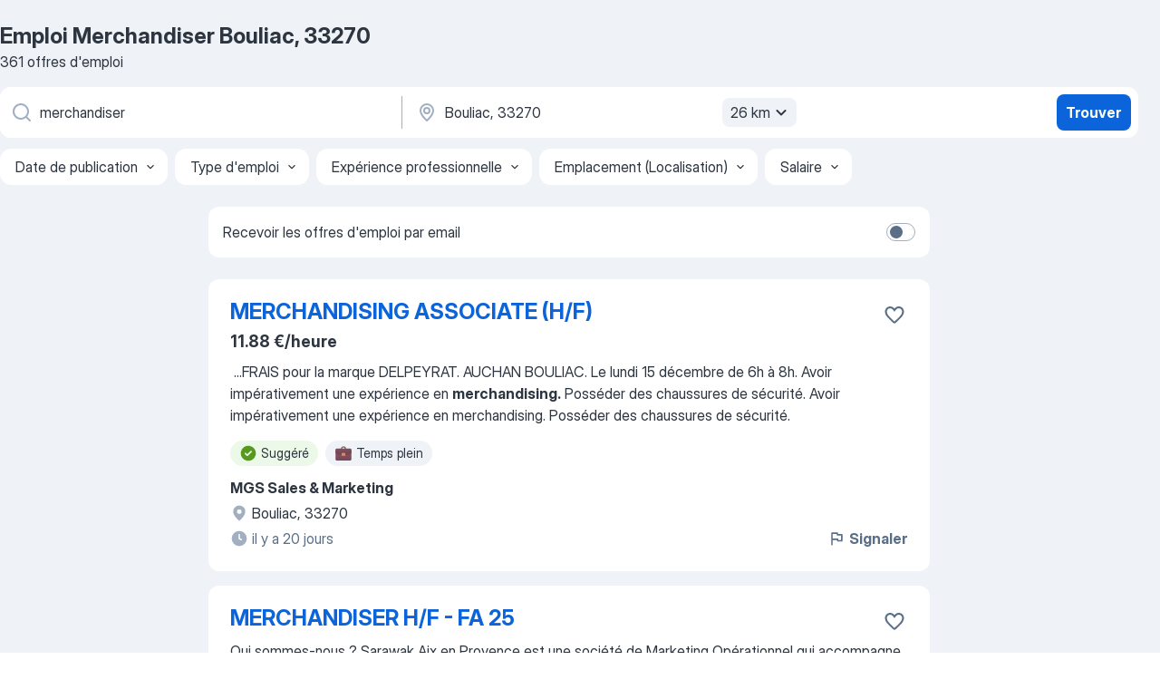

--- FILE ---
content_type: text/html
request_url: https://fr.jooble.org/emploi-merchandiser/Bouliac%2C-33270
body_size: 95005
content:
<!DOCTYPE html><html lang="fr" xmlns="http://www.w3.org/1999/xhtml"><head><meta charset="utf-8"><link data-chunk="app" rel="stylesheet" href="/assets/app.74a168f72bd9d592582c.css"><link data-chunk="SERP" rel="stylesheet" href="/assets/SERP.a08a8230a18f323d0355.css"><meta name="viewport" content="width=device-width,initial-scale=1.0,maximum-scale=5" /><meta property="og:site_name" content="Jooble" /><meta property="og:locale" content="fr" /><meta property="og:type" content="website" /><meta name="msvalidate.01" content="4E93DB804C5CCCD5B3AFF7486D4B2757" /><meta name="format-detection" content="telephone=no"><link rel="preconnect" href="https://www.googletagmanager.com" /><link rel="preconnect" href="https://www.google-analytics.com" /><link rel="dns-prefetch" href="https://www.google.com" /><link rel="dns-prefetch" href="https://apis.google.com" /><link rel="dns-prefetch" href="https://connect.facebook.net" /><link rel="dns-prefetch" href="https://www.facebook.com" /><link href="https://data-fr.jooble.org/assets/fonts/inter-display.css" rel="stylesheet"><link href="https://data-fr.jooble.org/assets/fonts/segoe.css" rel="stylesheet"><link rel="apple-touch-icon" href="/assets/images/favicon/ua/apple-touch-icon.png?v=4" /><link rel="apple-touch-icon" sizes="57x57" href="/assets/images/favicon/ua/apple-touch-icon-57x57.png?v=4" /><link rel="apple-touch-icon" sizes="60x60" href="/assets/images/favicon/ua/apple-touch-icon-60x60.png?v=4" /><link rel="apple-touch-icon" sizes="72x72" href="/assets/images/favicon/ua/apple-touch-icon-72x72.png?v=4" /><link rel="apple-touch-icon" sizes="76x76" href="/assets/images/favicon/ua/apple-touch-icon-76x76.png?v=4" /><link rel="apple-touch-icon" sizes="114x114" href="/assets/images/favicon/ua/apple-touch-icon-114x114.png?v=4" /><link rel="apple-touch-icon" sizes="120x120" href="/assets/images/favicon/ua/apple-touch-icon-120x120.png?v=4" /><link rel="apple-touch-icon" sizes="144x144" href="/assets/images/favicon/ua/apple-touch-icon-144x144.png?v=4" /><link rel="apple-touch-icon" sizes="152x152" href="/assets/images/favicon/ua/apple-touch-icon-152x152.png?v=4" /><link rel="apple-touch-icon" sizes="180x180" href="/assets/images/favicon/ua/apple-touch-icon-180x180.png?v=4" /><link rel="icon" type="image/png" sizes="16x16" href="/assets/images/favicon/ua/favicon-16x16.png?v=4"><link rel="icon" type="image/png" sizes="32x32" href="/assets/images/favicon/ua/favicon-32x32.png?v=4"><link rel="icon" type="image/png" sizes="48x48" href="/assets/images/favicon/ua/android-chrome-48x48.png?v=4"><link rel="icon" type="image/png" sizes="96x96" href="/assets/images/favicon/ua/android-chrome-96x96.png?v=4"><link rel="icon" type="image/png" sizes="144x144" href="/assets/images/favicon/ua/android-chrome-144x144.png?v=4"><link rel="icon" type="image/png" sizes="192x192" href="/assets/images/favicon/ua/android-chrome-192x192.png?v=4"><link rel="icon" type="image/png" sizes="194x194" href="/assets/images/favicon/ua/favicon-194x194.png?v=4"><link rel="icon" type="image/png" sizes="256x256" href="/assets/images/favicon/ua/android-chrome-256x256.png?v=4"><link rel="icon" type="image/png" sizes="384x384" href="/assets/images/favicon/ua/android-chrome-384x384.png?v=4"><link rel="icon" type="image/png" sizes="512x512" href="/assets/images/favicon/ua/android-chrome-512x512.png?v=4"><link rel="shortcut icon" type="image/x-icon" href="/assets/images/favicon/ua/favicon-ua.ico?v=4"><link rel="icon" href="/assets/images/favicon/ua/icon.svg?v=4" sizes="any" type="image/svg+xml"><meta name="msapplication-tooltip" content="Jooble"><meta name="msapplication-config" content="/browserconfig.xml"><meta name="msapplication-TileColor" content="#ffffff"><meta name="msapplication-TileImage" content="/assets/images/favicon/ua/mstile-144x144.png?v=4"><meta name="theme-color" content="#ffffff"><meta name="ir-site-verification-token" content="-1337664224"><script type="text/javascript" charset="utf-8">(function(g,o){g[o]=g[o]||function(){(g[o]['q']=g[o]['q']||[]).push(arguments)},g[o]['t']=1*new Date})(window,'_googCsa'); </script><script>!function(){if('PerformanceLongTaskTiming' in window) {var g=window.__tti={e:[]};g.o = new PerformanceObserver(function(l){g.e = g.e.concat(l.getEntries())});g.o.observe({entryTypes:['longtask']})}}();</script><script>!function(){var e,t,n,i,r={passive:!0,capture:!0},a=new Date,o=function(){i=[],t=-1,e=null,f(addEventListener)},c=function(i,r){e||(e=r,t=i,n=new Date,f(removeEventListener),u())},u=function(){if(t>=0&&t<n-a){var r={entryType:"first-input",name:e.type,target:e.target,cancelable:e.cancelable,startTime:e.timeStamp,processingStart:e.timeStamp+t};i.forEach((function(e){e(r)})),i=[]}},s=function(e){if(e.cancelable){var t=(e.timeStamp>1e12?new Date:performance.now())-e.timeStamp;"pointerdown"==e.type?function(e,t){var n=function(){c(e,t),a()},i=function(){a()},a=function(){removeEventListener("pointerup",n,r),removeEventListener("pointercancel",i,r)};addEventListener("pointerup",n,r),addEventListener("pointercancel",i,r)}(t,e):c(t,e)}},f=function(e){["mousedown","keydown","touchstart","pointerdown"].forEach((function(t){return e(t,s,r)}))},p="hidden"===document.visibilityState?0:1/0;addEventListener("visibilitychange",(function e(t){"hidden"===document.visibilityState&&(p=t.timeStamp,removeEventListener("visibilitychange",e,!0))}),!0);o(),self.webVitals={firstInputPolyfill:function(e){i.push(e),u()},resetFirstInputPolyfill:o,get firstHiddenTime(){return p}}}();</script><title data-rh="true">Emplois : Merchandiser à Bouliac, 33270 (Besoin d&#x27;urgence!) - 2026 - Jooble</title><link data-rh="true" rel="canonical" href="https://fr.jooble.org/emploi-merchandiser/Bouliac%2C-33270"/><link data-rh="true" hreflang="fr-FR" rel="alternate" href="https://fr.jooble.org/emploi-merchandiser/Bouliac%2C-33270"/><meta data-rh="true" name="keywords" content="Emploi Merchandiser Bouliac, 33270, offre emploi Merchandiser Bouliac, 33270, emploi, offre emploi"/><meta data-rh="true" name="description" content="Emploi : Merchandiser à Bouliac, 33270 • Recherche parmi 253.000+ offres d&#x27;emploi en cours • Rapide &amp; Gratuit • Temps plein, temporaire et à temps partiel • Meilleurs employeurs à Bouliac, 33270 • Emploi: Merchandiser - facile à trouver !"/><meta data-rh="true" property="og:image" content="/assets/images/open_graph/og_image.png"/><meta data-rh="true" property="og:url" content="https://fr.jooble.org/emploi-merchandiser/Bouliac%2C-33270"/><meta data-rh="true" property="og:title" content="Emplois : Merchandiser à Bouliac, 33270 (Besoin d&#x27;urgence!) - 2026 - Jooble"/><meta data-rh="true" property="og:description" content="Emploi : Merchandiser à Bouliac, 33270 • Recherche parmi 253.000+ offres d&#x27;emploi en cours • Rapide &amp; Gratuit • Temps plein, temporaire et à temps partiel • Meilleurs employeurs à Bouliac, 33270 • Emploi: Merchandiser - facile à trouver !"/><script data-rh="true" type="application/ld+json">{"@context":"https://schema.org","@type":"BreadcrumbList","itemListElement":[[{"@type":"ListItem","position":1,"item":{"@id":"https://fr.jooble.org","name":"Emploi"}},{"@type":"ListItem","position":2,"item":{"@id":"https://fr.jooble.org/emploi-agenceur-d%27int%C3%A9rieur-de-magasin%2Fagenceuse-d%27int%C3%A9rieur-de-magasin","name":"Agenceur d'intérieur de magasin/agenceuse d'intérieur de magasin"}},{"@type":"ListItem","position":3,"item":{"@id":"https://fr.jooble.org/emploi-merchandiser","name":"Merchandiser"}},{"@type":"ListItem","position":4,"item":{"name":"Merchandiser Bouliac, 33270"}}]]}</script><script data-rh="true" type="application/ld+json">{"@context":"https://schema.org","@type":"ItemList","numberOfItems":361,"itemListElement":[[{"@type":"ListItem","position":1,"url":"https://fr.jooble.org/rjdp/7717351369409076289"},{"@type":"ListItem","position":2,"url":"https://fr.jooble.org/jdp/5267878407810587911"},{"@type":"ListItem","position":3,"url":"https://fr.jooble.org/jdp/-5784664587579582841"},{"@type":"ListItem","position":4,"url":"https://fr.jooble.org/jdp/-84008992518334275"},{"@type":"ListItem","position":5,"url":"https://fr.jooble.org/jdp/-6538622887253097470"},{"@type":"ListItem","position":6,"url":"https://fr.jooble.org/jdp/-4515802450638883663"},{"@type":"ListItem","position":7,"url":"https://fr.jooble.org/jdp/-8714948932164763623"},{"@type":"ListItem","position":8,"url":"https://fr.jooble.org/jdp/-4093344691342438239"},{"@type":"ListItem","position":9,"url":"https://fr.jooble.org/jdp/3143673524653584870"},{"@type":"ListItem","position":10,"url":"https://fr.jooble.org/jdp/4598357350448488394"},{"@type":"ListItem","position":11,"url":"https://fr.jooble.org/jdp/-7821886618137961665"},{"@type":"ListItem","position":12,"url":"https://fr.jooble.org/jdp/1378556515209201919"},{"@type":"ListItem","position":13,"url":"https://fr.jooble.org/jdp/2543836440073330164"},{"@type":"ListItem","position":14,"url":"https://fr.jooble.org/jdp/-1791289038719131169"},{"@type":"ListItem","position":15,"url":"https://fr.jooble.org/jdp/-4327165187424311277"},{"@type":"ListItem","position":16,"url":"https://fr.jooble.org/jdp/6121713701142066866"},{"@type":"ListItem","position":17,"url":"https://fr.jooble.org/jdp/-3717042257213673169"},{"@type":"ListItem","position":18,"url":"https://fr.jooble.org/jdp/8074983202495707312"},{"@type":"ListItem","position":19,"url":"https://fr.jooble.org/jdp/-6383853485331910427"},{"@type":"ListItem","position":20,"url":"https://fr.jooble.org/jdp/1570006323365205455"},{"@type":"ListItem","position":21,"url":"https://fr.jooble.org/jdp/975062153999557089"},{"@type":"ListItem","position":22,"url":"https://fr.jooble.org/jdp/2217673620830564138"},{"@type":"ListItem","position":23,"url":"https://fr.jooble.org/jdp/-8142348348264165995"},{"@type":"ListItem","position":24,"url":"https://fr.jooble.org/jdp/8916835125367679701"},{"@type":"ListItem","position":25,"url":"https://fr.jooble.org/rjdp/-6808523265326348436"},{"@type":"ListItem","position":26,"url":"https://fr.jooble.org/jdp/242642008990624455"},{"@type":"ListItem","position":27,"url":"https://fr.jooble.org/jdp/3447536867480583310"},{"@type":"ListItem","position":28,"url":"https://fr.jooble.org/jdp/-4794409384351424364"},{"@type":"ListItem","position":29,"url":"https://fr.jooble.org/jdp/2978658779821895826"},{"@type":"ListItem","position":30,"url":"https://fr.jooble.org/jdp/9190863510725802635"}]]}</script></head><body ondragstart="return false"><div id="app"><div class="zR2N9v"><div class="_1G2nM4"><div></div><div id="serpContainer" class="_0CG45k"><div class="+MdXgT"><header class="VavEB9"><div class="qD9dwK"><h1 class="_518B8Z">Emploi Merchandiser Bouliac, 33270</h1><div company="p" class="cXVOTD">361 offres d&#x27;emploi</div></div><div class=""><form class="CXE+FW" data-test-name="_searchForm"><div class="tXoMlu"><div class="kySr3o EIHqTW"><div class="H-KSNn"><div class="Y6LTZC RKazSn"><div class="_0vIToK"><svg class="BC4g2E abyhUO gexuVd kPZVKg"><use xlink:href="/assets/sprite.1oxueCVBzlo-hocQRlhy.svg#icon-magnifier-usage"></use></svg><input id="input_:R55ioh:" class="_2cXMBT aHpE4r _5sX2B+" placeholder="Je cherche un emploi..." type="text" spellcheck="false" name="keyword" autoComplete="off" autoCapitalize="off" data-test-name="_searchFormKeywordInput" aria-label="Indiquez le type d&#x27;emploi que vous recherchez" value="merchandiser"/></div></div></div></div><div class="kySr3o _9+Weu7"><div class="H-KSNn"><div class="Y6LTZC RKazSn"><div class="_0vIToK"><svg class="BC4g2E abyhUO gexuVd kPZVKg"><use xlink:href="/assets/sprite.1oxueCVBzlo-hocQRlhy.svg#icon-map_marker-usage"></use></svg><input id="tbRegion" class="_2cXMBT aHpE4r _5sX2B+" placeholder="Dans la région..." type="text" spellcheck="false" name="region" autoComplete="off" autoCapitalize="off" data-test-name="_searchFormRegionInput" aria-label="Indiquez la ville dans laquelle vous cherchez du travail" value="Bouliac, 33270"/></div><div class="hQwOE1"><div class="-xWR9w" data-test-name="_radiusSelect"><button type="button" class="VMdYVt i6dNg1 oUsVL7 -A9fYs mO9zne">26 km<span class="njVmSf"><svg class="KaSFrq JAzKjj GM7Sgs MQl7R9"><use xlink:href="/assets/sprite.1oxueCVBzlo-hocQRlhy.svg#icon-chevron_down-usage"></use></svg></span></button></div></div></div></div></div></div><button type="submit" class="VMdYVt i6dNg1 oUsVL7 xVPKbj ZuTpxY">Trouver</button></form></div><div class="p7hDF8"><div class="apmZrt" data-test-name="_smartTagsFilter"><div class="wYznI5"><span class="_1apRDx">Date de publication</span><svg class="KaSFrq DuJhnH GM7Sgs _398Jb4"><use xlink:href="/assets/sprite.1oxueCVBzlo-hocQRlhy.svg#icon-chevron_down-usage"></use></svg></div><div class="wYznI5"><span class="_1apRDx">Type d&#x27;emploi</span><svg class="KaSFrq DuJhnH GM7Sgs _398Jb4"><use xlink:href="/assets/sprite.1oxueCVBzlo-hocQRlhy.svg#icon-chevron_down-usage"></use></svg></div><div class="wYznI5"><span class="_1apRDx">Expérience professionnelle</span><svg class="KaSFrq DuJhnH GM7Sgs _398Jb4"><use xlink:href="/assets/sprite.1oxueCVBzlo-hocQRlhy.svg#icon-chevron_down-usage"></use></svg></div><div class="wYznI5"><span class="_1apRDx">Emplacement (Localisation)</span><svg class="KaSFrq DuJhnH GM7Sgs _398Jb4"><use xlink:href="/assets/sprite.1oxueCVBzlo-hocQRlhy.svg#icon-chevron_down-usage"></use></svg></div><div class="wYznI5"><span class="_1apRDx">Salaire</span><svg class="KaSFrq DuJhnH GM7Sgs _398Jb4"><use xlink:href="/assets/sprite.1oxueCVBzlo-hocQRlhy.svg#icon-chevron_down-usage"></use></svg></div></div></div></header><div class="y+s7YY"><div class="Amjssv"><main class="toVmC+" role="main"><div class="NeCPdn" id="topBarContainer"><div class="dKIuea"><div class="pfddcp xPgV1+"><div class="Z7rxKJ"><span class="ahUpuK">Recevoir les offres d&#x27;emploi par email</span><div class="rV3P9b H6hBvI RDT4pD seXaaO"><input id="SubscriptionSwitcher" type="checkbox" aria-label="SubscriptionSwitcher"/><label for="SubscriptionSwitcher"><span data-switch="pill" data-caption="false"><span data-switch="round"></span></span></label></div></div></div></div></div><div class="bXbgrv" id="serpContent"><div><div class="infinite-scroll-component__outerdiv"><div class="infinite-scroll-component ZbPfXY _serpContentBlock" style="height:auto;overflow:auto;-webkit-overflow-scrolling:touch"><div><ul class="kiBEcn"><li></li><li><div id="2951653209270921720" data-test-name="_jobCard" class="+n4WEb rHG1ci"><div class="_9q4Aij"><h2 class="jA9gFS dUatPc"><a class="_8w9Ce2 tUC4Fj _6i4Nb0 wtCvxI job_card_link" target="_blank" href="https://fr.jooble.org/rjdp/7717351369409076289">MERCHANDISING ASSOCIATE (H/F)</a></h2><div class="_5A-eEY"><div class="Bdpujj"><button type="button" class="ZapzXe _9WpygY XEfYdx JFkX+L vMdXr7 RNbuqd" data-test-name="jobFavoritesButton__2951653209270921720" aria-label="Enregistrer l&#x27;offre d&#x27;emploi dans vos favoris"><span class="H2e2t1 +gVFyQ"><svg class="KaSFrq JAzKjj _0ng4na"><use xlink:href="/assets/sprite.1oxueCVBzlo-hocQRlhy.svg#icon-heart_outline-usage"></use></svg></span></button></div></div></div><div><div class="QZH8mt"><p class="b97WnG">11.88 €/heure</p><div class="GEyos4">&nbsp;...<span>FRAIS pour la marque DELPEYRAT.

AUCHAN BOULIAC.

Le lundi 15 décembre de 6h à 8h.

Avoir impérativement une expérience en </span><b>merchandising.</b><span> Posséder des chaussures de sécurité. Avoir impérativement une expérience en merchandising. Posséder des chaussures de sécurité.</span></div><div class="rvi8+s"><div class="tXxXy-"><div data-name="suggested" data-test-name="_highlightedTag" class="K8ZLnh tag fT460t"><svg class="KaSFrq DuJhnH GeatqJ"><use xlink:href="/assets/sprite.1oxueCVBzlo-hocQRlhy.svg#icon-check_match-usage"></use></svg>Suggéré</div><div data-name="temps_complet" data-test-name="_jobTag" class="K8ZLnh tag _7Amkfs"><div class="uE1IG0" style="background-image:url(/assets/images/tagIconsNew/emoji_briefcase.svg)"></div>Temps plein</div></div></div></div><div class="L4BhzZ wrapper__new_tags_design bLrJMm"><div class="j+648w"><button type="button" class="ZapzXe _9WpygY JFkX+L vMdXr7 _9ofHq7" data-test-name="_reportJobButtonSerp"><span class="H2e2t1 w87w0E"><svg class="KaSFrq xY3sEm _0ng4na cS9jE1"><use xlink:href="/assets/sprite.1oxueCVBzlo-hocQRlhy.svg#icon-flag-usage"></use></svg></span>Signaler</button></div><div class="E6E0jY"><div class="pXyhD4 VeoRvG"><div class="heru4z"><p class="z6WlhX" data-test-name="_companyName">MGS Sales &amp; Marketing</p></div></div><div class="blapLw gj1vO6 fhg31q nxYYVJ" tabindex="-1"><svg class="BC4g2E c6AqqO gexuVd kE3ssB DlQ0Ty icon_gray_soft mdorqd"><use xlink:href="/assets/sprite.1oxueCVBzlo-hocQRlhy.svg#icon-map_marker_filled-usage"></use></svg><div class="caption NTRJBV">Bouliac, 33270</div></div><div class="blapLw gj1vO6 fhg31q fGYTou"><svg class="BC4g2E c6AqqO gexuVd kE3ssB DlQ0Ty icon_gray_soft jjtReA"><use xlink:href="/assets/sprite.1oxueCVBzlo-hocQRlhy.svg#icon-clock_filled-usage"></use></svg><div class="caption Vk-5Da">il y a 20 jours</div></div></div></div></div></div></li><li><div id="5267878407810587911" data-test-name="_jobCard" class="+n4WEb rHG1ci"><div class="_9q4Aij"><h2 class="jA9gFS dUatPc"><a class="_8w9Ce2 tUC4Fj _6i4Nb0 wtCvxI job_card_link" target="_blank" href="https://fr.jooble.org/jdp/5267878407810587911">MERCHANDISER H/F - FA 25</a></h2><div class="_5A-eEY"><div class="Bdpujj"><button type="button" class="ZapzXe _9WpygY XEfYdx JFkX+L vMdXr7 RNbuqd" data-test-name="jobFavoritesButton__5267878407810587911" aria-label="Enregistrer l&#x27;offre d&#x27;emploi dans vos favoris"><span class="H2e2t1 +gVFyQ"><svg class="KaSFrq JAzKjj _0ng4na"><use xlink:href="/assets/sprite.1oxueCVBzlo-hocQRlhy.svg#icon-heart_outline-usage"></use></svg></span></button></div></div></div><div><div class="QZH8mt"><div class="GEyos4"> Qui sommes-nous ?
 Sarawak Aix en Provence est une société de Marketing Opérationnel qui accompagne depuis plus de 30 ans ses clients (grands groupes industriels) dans la mise en place de leurs opérations commerciales sur tous les réseaux de distribution pour les faire...</div><div class="rvi8+s"><div class="tXxXy-"><div data-name="suggested" data-test-name="_highlightedTag" class="K8ZLnh tag fT460t"><svg class="KaSFrq DuJhnH GeatqJ"><use xlink:href="/assets/sprite.1oxueCVBzlo-hocQRlhy.svg#icon-check_match-usage"></use></svg>Suggéré</div></div></div></div><div class="L4BhzZ wrapper__new_tags_design bLrJMm"><div class="j+648w"><button type="button" class="ZapzXe _9WpygY JFkX+L vMdXr7 _9ofHq7" data-test-name="_reportJobButtonSerp"><span class="H2e2t1 w87w0E"><svg class="KaSFrq xY3sEm _0ng4na cS9jE1"><use xlink:href="/assets/sprite.1oxueCVBzlo-hocQRlhy.svg#icon-flag-usage"></use></svg></span>Signaler</button></div><div class="E6E0jY"><div class="pXyhD4 VeoRvG"><div class="heru4z"><p class="z6WlhX" data-test-name="_companyName">Sarawak France</p></div></div><div class="blapLw gj1vO6 fhg31q nxYYVJ" tabindex="-1"><svg class="BC4g2E c6AqqO gexuVd kE3ssB DlQ0Ty icon_gray_soft mdorqd"><use xlink:href="/assets/sprite.1oxueCVBzlo-hocQRlhy.svg#icon-map_marker_filled-usage"></use></svg><div class="caption NTRJBV">Bègles, Gironde</div></div><div class="blapLw gj1vO6 fhg31q fGYTou"><svg class="BC4g2E c6AqqO gexuVd kE3ssB DlQ0Ty icon_gray_soft jjtReA"><use xlink:href="/assets/sprite.1oxueCVBzlo-hocQRlhy.svg#icon-clock_filled-usage"></use></svg><div class="caption Vk-5Da"> Il y a 2 mois</div></div></div></div></div></div></li><li><div id="-5784664587579582841" data-test-name="_jobCard" class="+n4WEb rHG1ci"><div class="_9q4Aij"><h2 class="jA9gFS dUatPc"><a class="_8w9Ce2 tUC4Fj _6i4Nb0 wtCvxI job_card_link" target="_blank" href="https://fr.jooble.org/jdp/-5784664587579582841">MERCHANDISER EMPLOYE LIBRE SERVICE 33</a></h2><div class="_5A-eEY"><div class="Bdpujj"><button type="button" class="ZapzXe _9WpygY XEfYdx JFkX+L vMdXr7 RNbuqd" data-test-name="jobFavoritesButton__-5784664587579582841" aria-label="Enregistrer l&#x27;offre d&#x27;emploi dans vos favoris"><span class="H2e2t1 +gVFyQ"><svg class="KaSFrq JAzKjj _0ng4na"><use xlink:href="/assets/sprite.1oxueCVBzlo-hocQRlhy.svg#icon-heart_outline-usage"></use></svg></span></button></div></div></div><div><div class="QZH8mt"><p class="b97WnG">11.88 €/heure</p><div class="GEyos4"><span>Idal cherche plusieurs </span><b>merchandiser </b><span>en grande surface alimentaire. 

 
Mission :
-remodeling total du magasin (tous les rayons)
-aider le personnel du rayon
-retirer les produits, bouger des gondoles, démonter des tablettes et les remonter, mettre en rayon les produits</span>...&nbsp;</div><div class="rvi8+s"><div class="tXxXy-"><div data-name="suggested" data-test-name="_highlightedTag" class="K8ZLnh tag fT460t"><svg class="KaSFrq DuJhnH GeatqJ"><use xlink:href="/assets/sprite.1oxueCVBzlo-hocQRlhy.svg#icon-check_match-usage"></use></svg>Suggéré</div><div data-name="cdd" data-test-name="_jobTag" class="K8ZLnh tag _7Amkfs"><div class="uE1IG0" style="background-image:url(/assets/images/tagIconsNew/emoji_briefcase.svg)"></div>CDD</div><div data-name="temps_complet" data-test-name="_jobTag" class="K8ZLnh tag _7Amkfs"><div class="uE1IG0" style="background-image:url(/assets/images/tagIconsNew/emoji_briefcase.svg)"></div>Temps plein</div><div data-name="job_flexible" data-test-name="_jobTag" class="K8ZLnh tag _7Amkfs"><div class="uE1IG0" style="background-image:url(/assets/images/tagIconsNew/emoji_tear_off_calendar.svg)"></div>Horaires flexibles</div><div data-name="lundi_au_vendredi" data-test-name="_jobTag" class="K8ZLnh tag _7Amkfs"><div class="uE1IG0" style="background-image:url(/assets/images/tagIconsNew/emoji_tear_off_calendar.svg)"></div>Du lundi au vendredi</div></div></div></div><div class="L4BhzZ wrapper__new_tags_design bLrJMm"><div class="j+648w"><button type="button" class="ZapzXe _9WpygY JFkX+L vMdXr7 _9ofHq7" data-test-name="_reportJobButtonSerp"><span class="H2e2t1 w87w0E"><svg class="KaSFrq xY3sEm _0ng4na cS9jE1"><use xlink:href="/assets/sprite.1oxueCVBzlo-hocQRlhy.svg#icon-flag-usage"></use></svg></span>Signaler</button></div><div class="E6E0jY"><div class="pXyhD4 VeoRvG"><div class="heru4z"><p class="z6WlhX" data-test-name="_companyName">IDAL</p></div></div><div class="blapLw gj1vO6 fhg31q nxYYVJ" tabindex="-1"><svg class="BC4g2E c6AqqO gexuVd kE3ssB DlQ0Ty icon_gray_soft mdorqd"><use xlink:href="/assets/sprite.1oxueCVBzlo-hocQRlhy.svg#icon-map_marker_filled-usage"></use></svg><div class="caption NTRJBV">Villenave-d&#x27;Ornon, Gironde</div></div><div class="blapLw gj1vO6 fhg31q fGYTou"><svg class="BC4g2E c6AqqO gexuVd kE3ssB DlQ0Ty icon_gray_soft jjtReA"><use xlink:href="/assets/sprite.1oxueCVBzlo-hocQRlhy.svg#icon-clock_filled-usage"></use></svg><div class="caption Vk-5Da">il y a 13 jours</div></div></div></div></div></div></li><li><div id="-84008992518334275" data-test-name="_jobCard" class="+n4WEb rHG1ci"><div class="_9q4Aij"><h2 class="jA9gFS dUatPc"><a class="_8w9Ce2 tUC4Fj _6i4Nb0 wtCvxI job_card_link" target="_blank" href="https://fr.jooble.org/jdp/-84008992518334275">MERCHANDISER 33</a></h2><div class="_5A-eEY"><div class="Bdpujj"><button type="button" class="ZapzXe _9WpygY XEfYdx JFkX+L vMdXr7 RNbuqd" data-test-name="jobFavoritesButton__-84008992518334275" aria-label="Enregistrer l&#x27;offre d&#x27;emploi dans vos favoris"><span class="H2e2t1 +gVFyQ"><svg class="KaSFrq JAzKjj _0ng4na"><use xlink:href="/assets/sprite.1oxueCVBzlo-hocQRlhy.svg#icon-heart_outline-usage"></use></svg></span></button></div></div></div><div><div class="QZH8mt"><p class="b97WnG">11.88 €/heure</p><div class="GEyos4">onjour,

Nous recrutons dans votre département des merchandiseurs (H/F) pour une mission spéciale à l'occasion du Nouvel An Chinois 2026.

Date 9 février 2026.

Missions :
- Installation de box et mise en place de PLV.
- Chargement et manipulation de produits lourds...</div><div class="rvi8+s"><div class="tXxXy-"><div data-name="suggested" data-test-name="_highlightedTag" class="K8ZLnh tag fT460t"><svg class="KaSFrq DuJhnH GeatqJ"><use xlink:href="/assets/sprite.1oxueCVBzlo-hocQRlhy.svg#icon-check_match-usage"></use></svg>Suggéré</div><div data-name="cdd" data-test-name="_jobTag" class="K8ZLnh tag _7Amkfs"><div class="uE1IG0" style="background-image:url(/assets/images/tagIconsNew/emoji_briefcase.svg)"></div>CDD</div><div data-name="temps_complet" data-test-name="_jobTag" class="K8ZLnh tag _7Amkfs"><div class="uE1IG0" style="background-image:url(/assets/images/tagIconsNew/emoji_briefcase.svg)"></div>Temps plein</div></div></div></div><div class="L4BhzZ wrapper__new_tags_design bLrJMm"><div class="j+648w"><button type="button" class="ZapzXe _9WpygY JFkX+L vMdXr7 _9ofHq7" data-test-name="_reportJobButtonSerp"><span class="H2e2t1 w87w0E"><svg class="KaSFrq xY3sEm _0ng4na cS9jE1"><use xlink:href="/assets/sprite.1oxueCVBzlo-hocQRlhy.svg#icon-flag-usage"></use></svg></span>Signaler</button></div><div class="E6E0jY"><div class="pXyhD4 VeoRvG"><div class="heru4z"><p class="z6WlhX" data-test-name="_companyName">IDAL</p></div></div><div class="blapLw gj1vO6 fhg31q nxYYVJ" tabindex="-1"><svg class="BC4g2E c6AqqO gexuVd kE3ssB DlQ0Ty icon_gray_soft mdorqd"><use xlink:href="/assets/sprite.1oxueCVBzlo-hocQRlhy.svg#icon-map_marker_filled-usage"></use></svg><div class="caption NTRJBV">Bordeaux</div></div><div class="blapLw gj1vO6 fhg31q fGYTou"><svg class="BC4g2E c6AqqO gexuVd kE3ssB DlQ0Ty icon_gray_soft jjtReA"><use xlink:href="/assets/sprite.1oxueCVBzlo-hocQRlhy.svg#icon-clock_filled-usage"></use></svg><div class="caption Vk-5Da">il y a 25 jours</div></div></div></div></div></div></li><li><div id="-6538622887253097470" data-test-name="_jobCard" class="+n4WEb rHG1ci"><div class="_9q4Aij"><h2 class="jA9gFS dUatPc"><a class="_8w9Ce2 tUC4Fj _6i4Nb0 wtCvxI job_card_link" target="_blank" href="https://fr.jooble.org/jdp/-6538622887253097470">Cdd formateur / merchandiser secteur bordeaux - h/f</a></h2><div class="_5A-eEY"><div class="Bdpujj"><button type="button" class="ZapzXe _9WpygY XEfYdx JFkX+L vMdXr7 RNbuqd" data-test-name="jobFavoritesButton__-6538622887253097470" aria-label="Enregistrer l&#x27;offre d&#x27;emploi dans vos favoris"><span class="H2e2t1 +gVFyQ"><svg class="KaSFrq JAzKjj _0ng4na"><use xlink:href="/assets/sprite.1oxueCVBzlo-hocQRlhy.svg#icon-heart_outline-usage"></use></svg></span></button></div></div></div><div><div class="QZH8mt"><div class="ZYWrm-"><div class="Bdpujj"><div class="_7Zkfsk"><span class="_3rO37A">2 300 € a 2 800 €</span><span class="e-ddJQ">Estimé<svg class="KaSFrq _0ng4na _2veCaV"><use xlink:href="/assets/sprite.1oxueCVBzlo-hocQRlhy.svg#icon-question_mark_circle-usage"></use></svg></span></div></div></div><div class="GEyos4">&nbsp;...<span>Former les équipes officinales sur les gammes Probiolog & Topicrem (produits, routines, conseils, cross-selling)
- Déployer un </span><b>merchandising </b><span>optimal en point de vente (facing, implantations, visibilité)
- Organiser et accompagner des événements sell-ou 
- Travailler</span>...&nbsp;</div><div class="rvi8+s"><div class="tXxXy-"><div data-name="suggested" data-test-name="_highlightedTag" class="K8ZLnh tag fT460t"><svg class="KaSFrq DuJhnH GeatqJ"><use xlink:href="/assets/sprite.1oxueCVBzlo-hocQRlhy.svg#icon-check_match-usage"></use></svg>Suggéré</div><div data-name="cdd" data-test-name="_jobTag" class="K8ZLnh tag _7Amkfs"><div class="uE1IG0" style="background-image:url(/assets/images/tagIconsNew/emoji_briefcase.svg)"></div>CDD</div></div></div></div><div class="L4BhzZ wrapper__new_tags_design bLrJMm"><div class="j+648w"><button type="button" class="ZapzXe _9WpygY JFkX+L vMdXr7 _9ofHq7" data-test-name="_reportJobButtonSerp"><span class="H2e2t1 w87w0E"><svg class="KaSFrq xY3sEm _0ng4na cS9jE1"><use xlink:href="/assets/sprite.1oxueCVBzlo-hocQRlhy.svg#icon-flag-usage"></use></svg></span>Signaler</button></div><div class="E6E0jY"><div class="pXyhD4 VeoRvG"><div class="heru4z"><p class="z6WlhX" data-test-name="_companyName">MAYOLY</p></div></div><div class="blapLw gj1vO6 fhg31q nxYYVJ" tabindex="-1"><svg class="BC4g2E c6AqqO gexuVd kE3ssB DlQ0Ty icon_gray_soft mdorqd"><use xlink:href="/assets/sprite.1oxueCVBzlo-hocQRlhy.svg#icon-map_marker_filled-usage"></use></svg><div class="caption NTRJBV">Bordeaux</div></div><div class="blapLw gj1vO6 fhg31q fGYTou"><svg class="BC4g2E c6AqqO gexuVd kE3ssB DlQ0Ty icon_gray_soft jjtReA"><use xlink:href="/assets/sprite.1oxueCVBzlo-hocQRlhy.svg#icon-clock_filled-usage"></use></svg><div class="caption Vk-5Da"> Il y a 2 mois</div></div></div></div></div></div></li><li><div id="-4515802450638883663" data-test-name="_jobCard" class="+n4WEb rHG1ci"><div class="_9q4Aij"><h2 class="jA9gFS dUatPc"><a class="_8w9Ce2 tUC4Fj _6i4Nb0 wtCvxI job_card_link" target="_blank" href="https://fr.jooble.org/jdp/-4515802450638883663">CHEF DE PROJET RENOVATION GLOBALE H/F</a></h2><div class="_5A-eEY"><div class="Bdpujj"><button type="button" class="ZapzXe _9WpygY XEfYdx JFkX+L vMdXr7 RNbuqd" data-test-name="jobFavoritesButton__-4515802450638883663" aria-label="Enregistrer l&#x27;offre d&#x27;emploi dans vos favoris"><span class="H2e2t1 +gVFyQ"><svg class="KaSFrq JAzKjj _0ng4na"><use xlink:href="/assets/sprite.1oxueCVBzlo-hocQRlhy.svg#icon-heart_outline-usage"></use></svg></span></button></div></div></div><div><div class="QZH8mt"><div class="GEyos4"> Le poste 
 La mission : 
 CE QUE NOUS PROPOSONS : 
H/F, Rejoignez nos chargés d'affaire Félix et Stéphan 
Nous rejoindre, c'est intégrer une entreprise à taille humaine, avec le soutien d'un grand groupe familial depuis 1919, leader national de notre secteur, et une...</div><div class="rvi8+s"><div class="tXxXy-"><div data-name="suggested" data-test-name="_highlightedTag" class="K8ZLnh tag fT460t"><svg class="KaSFrq DuJhnH GeatqJ"><use xlink:href="/assets/sprite.1oxueCVBzlo-hocQRlhy.svg#icon-check_match-usage"></use></svg>Suggéré</div></div></div></div><div class="L4BhzZ wrapper__new_tags_design bLrJMm"><div class="j+648w"><button type="button" class="ZapzXe _9WpygY JFkX+L vMdXr7 _9ofHq7" data-test-name="_reportJobButtonSerp"><span class="H2e2t1 w87w0E"><svg class="KaSFrq xY3sEm _0ng4na cS9jE1"><use xlink:href="/assets/sprite.1oxueCVBzlo-hocQRlhy.svg#icon-flag-usage"></use></svg></span>Signaler</button><img src="/css/images/plogo/205.gif" class="yUFQEM" aria-hidden="true" alt="dteCompanyLogo"/></div><div class="E6E0jY"><div class="blapLw gj1vO6 fhg31q nxYYVJ" tabindex="-1"><svg class="BC4g2E c6AqqO gexuVd kE3ssB DlQ0Ty icon_gray_soft mdorqd"><use xlink:href="/assets/sprite.1oxueCVBzlo-hocQRlhy.svg#icon-map_marker_filled-usage"></use></svg><div class="caption NTRJBV">Bègles, Gironde</div></div><div class="blapLw gj1vO6 fhg31q fGYTou"><svg class="BC4g2E c6AqqO gexuVd kE3ssB DlQ0Ty icon_gray_soft jjtReA"><use xlink:href="/assets/sprite.1oxueCVBzlo-hocQRlhy.svg#icon-clock_filled-usage"></use></svg><div class="caption Vk-5Da">il y a 15 jours</div></div></div></div></div></div></li><li><div id="-8714948932164763623" data-test-name="_jobCard" class="+n4WEb rHG1ci"><div class="_9q4Aij"><h2 class="jA9gFS dUatPc"><a class="_8w9Ce2 tUC4Fj _6i4Nb0 wtCvxI job_card_link" target="_blank" href="https://fr.jooble.org/jdp/-8714948932164763623">Stagiaire marketing H/F</a></h2><div class="_5A-eEY"><div class="Bdpujj"><button type="button" class="ZapzXe _9WpygY XEfYdx JFkX+L vMdXr7 RNbuqd" data-test-name="jobFavoritesButton__-8714948932164763623" aria-label="Enregistrer l&#x27;offre d&#x27;emploi dans vos favoris"><span class="H2e2t1 +gVFyQ"><svg class="KaSFrq JAzKjj _0ng4na"><use xlink:href="/assets/sprite.1oxueCVBzlo-hocQRlhy.svg#icon-heart_outline-usage"></use></svg></span></button></div></div></div><div><div class="QZH8mt"><div class="GEyos4"> Description de l'offre 
 Pour accompagner ses changements et renforcer ses équipes, ANDROS, entreprise Familiale et multi locale, fière de ses racines et de ses valeurs humaines, recherche pour sa filiale PROLAINAT spécialisée dans le fabrication de desserts pâtissiers...</div><div class="rvi8+s"><div class="tXxXy-"><div data-name="suggested" data-test-name="_highlightedTag" class="K8ZLnh tag fT460t"><svg class="KaSFrq DuJhnH GeatqJ"><use xlink:href="/assets/sprite.1oxueCVBzlo-hocQRlhy.svg#icon-check_match-usage"></use></svg>Suggéré</div><div data-name="stage" data-test-name="_jobTag" class="K8ZLnh tag _7Amkfs"><div class="uE1IG0" style="background-image:url(/assets/images/tagIconsNew/emoji_briefcase.svg)"></div>Stage</div><div data-name="stage_6_mois" data-test-name="_jobTag" class="K8ZLnh tag _7Amkfs"><div class="uE1IG0" style="background-image:url(/assets/images/tagIconsNew/emoji_briefcase.svg)"></div>Stage de 6 mois</div><div data-name="du_jour" data-test-name="_jobTag" class="K8ZLnh tag _7Amkfs"><div class="uE1IG0" style="background-image:url(/assets/images/tagIconsNew/emoji_tear_off_calendar.svg)"></div>Travail de jour</div></div></div></div><div class="L4BhzZ wrapper__new_tags_design bLrJMm"><div class="j+648w"><button type="button" class="ZapzXe _9WpygY JFkX+L vMdXr7 _9ofHq7" data-test-name="_reportJobButtonSerp"><span class="H2e2t1 w87w0E"><svg class="KaSFrq xY3sEm _0ng4na cS9jE1"><use xlink:href="/assets/sprite.1oxueCVBzlo-hocQRlhy.svg#icon-flag-usage"></use></svg></span>Signaler</button></div><div class="E6E0jY"><div class="pXyhD4 VeoRvG"><div class="heru4z"><p class="z6WlhX" data-test-name="_companyName">Andros</p></div></div><div class="blapLw gj1vO6 fhg31q nxYYVJ" tabindex="-1"><svg class="BC4g2E c6AqqO gexuVd kE3ssB DlQ0Ty icon_gray_soft mdorqd"><use xlink:href="/assets/sprite.1oxueCVBzlo-hocQRlhy.svg#icon-map_marker_filled-usage"></use></svg><div class="caption NTRJBV">Blanquefort, Gironde</div></div><div class="blapLw gj1vO6 fhg31q fGYTou"><svg class="BC4g2E c6AqqO gexuVd kE3ssB DlQ0Ty icon_gray_soft jjtReA"><use xlink:href="/assets/sprite.1oxueCVBzlo-hocQRlhy.svg#icon-clock_filled-usage"></use></svg><div class="caption Vk-5Da">il y a 2 jours</div></div></div></div></div></div></li><li><div class="li6YgU" style="--ew-button-color:#F7F6F2;--ew-button-background-color:#014EFE"></div></li><li></li><li><div id="-4093344691342438239" data-test-name="_jobCard" class="+n4WEb rHG1ci"><div class="_9q4Aij"><h2 class="jA9gFS dUatPc"><a class="_8w9Ce2 tUC4Fj _6i4Nb0 wtCvxI job_card_link" target="_blank" href="https://fr.jooble.org/jdp/-4093344691342438239">Responsable de Zone Sud-Ouest (H/F)</a></h2><div class="_5A-eEY"><div class="Bdpujj"><button type="button" class="ZapzXe _9WpygY XEfYdx JFkX+L vMdXr7 RNbuqd" data-test-name="jobFavoritesButton__-4093344691342438239" aria-label="Enregistrer l&#x27;offre d&#x27;emploi dans vos favoris"><span class="H2e2t1 +gVFyQ"><svg class="KaSFrq JAzKjj _0ng4na"><use xlink:href="/assets/sprite.1oxueCVBzlo-hocQRlhy.svg#icon-heart_outline-usage"></use></svg></span></button></div></div></div><div><div class="QZH8mt"><div class="ZYWrm-"><div class="Bdpujj"><div class="_7Zkfsk"><span class="_3rO37A">2 100 € a 2 600 €</span><span class="e-ddJQ">Estimé<svg class="KaSFrq _0ng4na _2veCaV"><use xlink:href="/assets/sprite.1oxueCVBzlo-hocQRlhy.svg#icon-question_mark_circle-usage"></use></svg></span></div></div></div><div class="GEyos4"> Boisset, La Famille des Grands Vins, est une entreprise familiale qui a su devenir un grand nom international en s’appuyant sur des valeurs fortes, tirées de ses origines bourguignonnes. 
 Avec plus de 350 salariés et une présence dans 80 pays, le groupe se classe parmi...</div><div class="rvi8+s"><div class="tXxXy-"><div data-name="suggested" data-test-name="_highlightedTag" class="K8ZLnh tag fT460t"><svg class="KaSFrq DuJhnH GeatqJ"><use xlink:href="/assets/sprite.1oxueCVBzlo-hocQRlhy.svg#icon-check_match-usage"></use></svg>Suggéré</div><div data-name="cdi" data-test-name="_jobTag" class="K8ZLnh tag _7Amkfs"><div class="uE1IG0" style="background-image:url(/assets/images/tagIconsNew/emoji_briefcase.svg)"></div>CDI</div></div></div></div><div class="L4BhzZ wrapper__new_tags_design bLrJMm"><div class="j+648w"><button type="button" class="ZapzXe _9WpygY JFkX+L vMdXr7 _9ofHq7" data-test-name="_reportJobButtonSerp"><span class="H2e2t1 w87w0E"><svg class="KaSFrq xY3sEm _0ng4na cS9jE1"><use xlink:href="/assets/sprite.1oxueCVBzlo-hocQRlhy.svg#icon-flag-usage"></use></svg></span>Signaler</button></div><div class="E6E0jY"><div class="pXyhD4 VeoRvG"><div class="heru4z"><p class="z6WlhX" data-test-name="_companyName">BOISSET</p></div></div><div class="blapLw gj1vO6 fhg31q nxYYVJ" tabindex="-1"><svg class="BC4g2E c6AqqO gexuVd kE3ssB DlQ0Ty icon_gray_soft mdorqd"><use xlink:href="/assets/sprite.1oxueCVBzlo-hocQRlhy.svg#icon-map_marker_filled-usage"></use></svg><div class="caption NTRJBV">Bordeaux</div></div><div class="blapLw gj1vO6 fhg31q fGYTou"><svg class="BC4g2E c6AqqO gexuVd kE3ssB DlQ0Ty icon_gray_soft jjtReA"><use xlink:href="/assets/sprite.1oxueCVBzlo-hocQRlhy.svg#icon-clock_filled-usage"></use></svg><div class="caption Vk-5Da">il y a 4 jours</div></div></div></div></div></div></li><li><div id="3143673524653584870" data-test-name="_jobCard" class="+n4WEb rHG1ci"><div class="_9q4Aij"><h2 class="jA9gFS dUatPc"><a class="_8w9Ce2 tUC4Fj _6i4Nb0 wtCvxI job_card_link" target="_blank" href="https://fr.jooble.org/jdp/3143673524653584870">Work in Portugal - Customer Operations/French Market (Accomodation from Day 1)</a></h2><div class="_5A-eEY"><div class="Bdpujj"><button type="button" class="ZapzXe _9WpygY XEfYdx JFkX+L vMdXr7 RNbuqd" data-test-name="jobFavoritesButton__3143673524653584870" aria-label="Enregistrer l&#x27;offre d&#x27;emploi dans vos favoris"><span class="H2e2t1 +gVFyQ"><svg class="KaSFrq JAzKjj _0ng4na"><use xlink:href="/assets/sprite.1oxueCVBzlo-hocQRlhy.svg#icon-heart_outline-usage"></use></svg></span></button></div></div></div><div><div class="QZH8mt"><div class="GEyos4">  Want to Relocate to Portugal? 
 
 We are looking for French-speaking talents who want to build a career in  Customer Operations & 
  International Support  while working in a diverse, multicultural environment in Lisbon.  
   Position:  Operations Customer Expert ...</div><div class="rvi8+s"><div class="tXxXy-"><div data-name="suggested" data-test-name="_highlightedTag" class="K8ZLnh tag fT460t"><svg class="KaSFrq DuJhnH GeatqJ"><use xlink:href="/assets/sprite.1oxueCVBzlo-hocQRlhy.svg#icon-check_match-usage"></use></svg>Suggéré</div></div></div></div><div class="L4BhzZ wrapper__new_tags_design bLrJMm"><div class="j+648w"><button type="button" class="ZapzXe _9WpygY JFkX+L vMdXr7 _9ofHq7" data-test-name="_reportJobButtonSerp"><span class="H2e2t1 w87w0E"><svg class="KaSFrq xY3sEm _0ng4na cS9jE1"><use xlink:href="/assets/sprite.1oxueCVBzlo-hocQRlhy.svg#icon-flag-usage"></use></svg></span>Signaler</button></div><div class="E6E0jY"><div class="pXyhD4 VeoRvG"><div class="heru4z"><p class="z6WlhX" data-test-name="_companyName">Cross Border Talents</p></div></div><div class="blapLw gj1vO6 fhg31q nxYYVJ" tabindex="-1"><svg class="BC4g2E c6AqqO gexuVd kE3ssB DlQ0Ty icon_gray_soft mdorqd"><use xlink:href="/assets/sprite.1oxueCVBzlo-hocQRlhy.svg#icon-map_marker_filled-usage"></use></svg><div class="caption NTRJBV">Bordeaux</div></div><div class="blapLw gj1vO6 fhg31q fGYTou"><svg class="BC4g2E c6AqqO gexuVd kE3ssB DlQ0Ty icon_gray_soft jjtReA"><use xlink:href="/assets/sprite.1oxueCVBzlo-hocQRlhy.svg#icon-clock_filled-usage"></use></svg><div class="caption Vk-5Da">Il y a un mois</div></div></div></div></div></div></li><li><div id="4598357350448488394" data-test-name="_jobCard" class="+n4WEb rHG1ci"><div class="_9q4Aij"><h2 class="jA9gFS dUatPc"><a class="_8w9Ce2 tUC4Fj _6i4Nb0 wtCvxI job_card_link" target="_blank" href="https://fr.jooble.org/jdp/4598357350448488394">Chef de Rayon (F/H)</a></h2><div class="_5A-eEY"><div class="Bdpujj"><button type="button" class="ZapzXe _9WpygY XEfYdx JFkX+L vMdXr7 RNbuqd" data-test-name="jobFavoritesButton__4598357350448488394" aria-label="Enregistrer l&#x27;offre d&#x27;emploi dans vos favoris"><span class="H2e2t1 +gVFyQ"><svg class="KaSFrq JAzKjj _0ng4na"><use xlink:href="/assets/sprite.1oxueCVBzlo-hocQRlhy.svg#icon-heart_outline-usage"></use></svg></span></button></div></div></div><div><div class="QZH8mt"><div class="ZYWrm-"><div class="Bdpujj"><div class="_7Zkfsk"><span class="_3rO37A">2 000 € a 2 400 €</span><span class="e-ddJQ">Estimé<svg class="KaSFrq _0ng4na _2veCaV"><use xlink:href="/assets/sprite.1oxueCVBzlo-hocQRlhy.svg#icon-question_mark_circle-usage"></use></svg></span></div></div></div><div class="GEyos4">A propos de nous:
 Bienvenue sur l'offre de ton futur poste ! 
 Chez Castorama, nous avons tous la même ambition : accompagner tous les changements de la vie de manière positive et responsable. Et toi ? As-tu envie d'y prendre part ? #ChangeonsEnsemble 
Missions:
 Manager...</div><div class="rvi8+s"><div class="tXxXy-"><div data-name="suggested" data-test-name="_highlightedTag" class="K8ZLnh tag fT460t"><svg class="KaSFrq DuJhnH GeatqJ"><use xlink:href="/assets/sprite.1oxueCVBzlo-hocQRlhy.svg#icon-check_match-usage"></use></svg>Suggéré</div><div data-name="cdi" data-test-name="_jobTag" class="K8ZLnh tag _7Amkfs"><div class="uE1IG0" style="background-image:url(/assets/images/tagIconsNew/emoji_briefcase.svg)"></div>CDI</div></div></div></div><div class="L4BhzZ wrapper__new_tags_design bLrJMm"><div class="j+648w"><button type="button" class="ZapzXe _9WpygY JFkX+L vMdXr7 _9ofHq7" data-test-name="_reportJobButtonSerp"><span class="H2e2t1 w87w0E"><svg class="KaSFrq xY3sEm _0ng4na cS9jE1"><use xlink:href="/assets/sprite.1oxueCVBzlo-hocQRlhy.svg#icon-flag-usage"></use></svg></span>Signaler</button></div><div class="E6E0jY"><div class="pXyhD4 VeoRvG"><div class="heru4z"><p class="z6WlhX" data-test-name="_companyName">CASTORAMA</p></div></div><div class="blapLw gj1vO6 fhg31q nxYYVJ" tabindex="-1"><svg class="BC4g2E c6AqqO gexuVd kE3ssB DlQ0Ty icon_gray_soft mdorqd"><use xlink:href="/assets/sprite.1oxueCVBzlo-hocQRlhy.svg#icon-map_marker_filled-usage"></use></svg><div class="caption NTRJBV">Villenave-d&#x27;Ornon, Gironde</div></div><div class="blapLw gj1vO6 fhg31q fGYTou"><svg class="BC4g2E c6AqqO gexuVd kE3ssB DlQ0Ty icon_gray_soft jjtReA"><use xlink:href="/assets/sprite.1oxueCVBzlo-hocQRlhy.svg#icon-clock_filled-usage"></use></svg><div class="caption Vk-5Da"> Il y a 2 mois</div></div></div></div></div></div></li><li><div id="-7821886618137961665" data-test-name="_jobCard" class="+n4WEb rHG1ci"><div class="_9q4Aij"><h2 class="jA9gFS dUatPc"><a class="_8w9Ce2 tUC4Fj _6i4Nb0 wtCvxI job_card_link" target="_blank" href="https://fr.jooble.org/jdp/-7821886618137961665">Junior O2C Specialist (French)</a></h2><div class="_5A-eEY"><div class="Bdpujj"><button type="button" class="ZapzXe _9WpygY XEfYdx JFkX+L vMdXr7 RNbuqd" data-test-name="jobFavoritesButton__-7821886618137961665" aria-label="Enregistrer l&#x27;offre d&#x27;emploi dans vos favoris"><span class="H2e2t1 +gVFyQ"><svg class="KaSFrq JAzKjj _0ng4na"><use xlink:href="/assets/sprite.1oxueCVBzlo-hocQRlhy.svg#icon-heart_outline-usage"></use></svg></span></button></div></div></div><div><div class="QZH8mt"><div class="GEyos4">
 Location: Porto 
 Model:  On-Site 
  Schedule:  Monday to Friday, 09:00–18:00 (Weekends off)
 
  Start Date:  22 January 26 
  About the Role  
  We are seeking a  Junior O2C (Order to Cash) Specialist  to join our team. In this role, you will support the order...</div><div class="rvi8+s"><div class="tXxXy-"><div data-name="suggested" data-test-name="_highlightedTag" class="K8ZLnh tag fT460t"><svg class="KaSFrq DuJhnH GeatqJ"><use xlink:href="/assets/sprite.1oxueCVBzlo-hocQRlhy.svg#icon-check_match-usage"></use></svg>Suggéré</div><div data-name="travail_weekend" data-test-name="_jobTag" class="K8ZLnh tag _7Amkfs"><div class="uE1IG0" style="background-image:url(/assets/images/tagIconsNew/emoji_tear_off_calendar.svg)"></div>Travail le week-end</div></div></div></div><div class="L4BhzZ wrapper__new_tags_design bLrJMm"><div class="j+648w"><button type="button" class="ZapzXe _9WpygY JFkX+L vMdXr7 _9ofHq7" data-test-name="_reportJobButtonSerp"><span class="H2e2t1 w87w0E"><svg class="KaSFrq xY3sEm _0ng4na cS9jE1"><use xlink:href="/assets/sprite.1oxueCVBzlo-hocQRlhy.svg#icon-flag-usage"></use></svg></span>Signaler</button><img src="https://nl.jooble.org/logo/5592343938259007138.png" class="yUFQEM" aria-hidden="true" alt="dteCompanyLogo"/></div><div class="E6E0jY"><div class="pXyhD4 VeoRvG"><div class="heru4z"><p class="z6WlhX" data-test-name="_companyName">LJ Global Horizon</p></div></div><div class="blapLw gj1vO6 fhg31q nxYYVJ" tabindex="-1"><svg class="BC4g2E c6AqqO gexuVd kE3ssB DlQ0Ty icon_gray_soft mdorqd"><use xlink:href="/assets/sprite.1oxueCVBzlo-hocQRlhy.svg#icon-map_marker_filled-usage"></use></svg><div class="caption NTRJBV">Bordeaux</div></div><div class="blapLw gj1vO6 fhg31q fGYTou"><svg class="BC4g2E c6AqqO gexuVd kE3ssB DlQ0Ty icon_gray_soft jjtReA"><use xlink:href="/assets/sprite.1oxueCVBzlo-hocQRlhy.svg#icon-clock_filled-usage"></use></svg><div class="caption Vk-5Da">il y a 20 jours</div></div></div></div></div></div></li><li><div id="1378556515209201919" data-test-name="_jobCard" class="+n4WEb rHG1ci"><div class="_9q4Aij"><h2 class="jA9gFS dUatPc"><a class="_8w9Ce2 tUC4Fj _6i4Nb0 wtCvxI job_card_link" target="_blank" href="https://fr.jooble.org/jdp/1378556515209201919">Brand Manager (H/F)</a></h2><div class="_5A-eEY"><div class="Bdpujj"><button type="button" class="ZapzXe _9WpygY XEfYdx JFkX+L vMdXr7 RNbuqd" data-test-name="jobFavoritesButton__1378556515209201919" aria-label="Enregistrer l&#x27;offre d&#x27;emploi dans vos favoris"><span class="H2e2t1 +gVFyQ"><svg class="KaSFrq JAzKjj _0ng4na"><use xlink:href="/assets/sprite.1oxueCVBzlo-hocQRlhy.svg#icon-heart_outline-usage"></use></svg></span></button></div></div></div><div><div class="QZH8mt"><div class="ZYWrm-"><div class="Bdpujj"><div class="_7Zkfsk"><span class="_3rO37A">2 200 € a 2 600 €</span><span class="e-ddJQ">Estimé<svg class="KaSFrq _0ng4na _2veCaV"><use xlink:href="/assets/sprite.1oxueCVBzlo-hocQRlhy.svg#icon-question_mark_circle-usage"></use></svg></span></div></div></div><div class="GEyos4"> Construisez l’univers d’une marque premium en pleine accélération  Au sein du pôle Marketing & E-commerce, vous devenez le/la gardien(ne) de l’univers de marque. 
 Votre mission : imaginer, structurer et déployer une identité créative forte, cohérente et désirable, sur...</div><div class="rvi8+s"><div class="tXxXy-"><div data-name="suggested" data-test-name="_highlightedTag" class="K8ZLnh tag fT460t"><svg class="KaSFrq DuJhnH GeatqJ"><use xlink:href="/assets/sprite.1oxueCVBzlo-hocQRlhy.svg#icon-check_match-usage"></use></svg>Suggéré</div><div data-name="cdi" data-test-name="_jobTag" class="K8ZLnh tag _7Amkfs"><div class="uE1IG0" style="background-image:url(/assets/images/tagIconsNew/emoji_briefcase.svg)"></div>CDI</div></div></div></div><div class="L4BhzZ wrapper__new_tags_design bLrJMm"><div class="j+648w"><button type="button" class="ZapzXe _9WpygY JFkX+L vMdXr7 _9ofHq7" data-test-name="_reportJobButtonSerp"><span class="H2e2t1 w87w0E"><svg class="KaSFrq xY3sEm _0ng4na cS9jE1"><use xlink:href="/assets/sprite.1oxueCVBzlo-hocQRlhy.svg#icon-flag-usage"></use></svg></span>Signaler</button></div><div class="E6E0jY"><div class="pXyhD4 VeoRvG"><div class="heru4z"><p class="z6WlhX" data-test-name="_companyName">LAYONE CONSEIL</p></div></div><div class="blapLw gj1vO6 fhg31q nxYYVJ" tabindex="-1"><svg class="BC4g2E c6AqqO gexuVd kE3ssB DlQ0Ty icon_gray_soft mdorqd"><use xlink:href="/assets/sprite.1oxueCVBzlo-hocQRlhy.svg#icon-map_marker_filled-usage"></use></svg><div class="caption NTRJBV">Bordeaux</div></div><div class="blapLw gj1vO6 fhg31q fGYTou"><svg class="BC4g2E c6AqqO gexuVd kE3ssB DlQ0Ty icon_gray_soft jjtReA"><use xlink:href="/assets/sprite.1oxueCVBzlo-hocQRlhy.svg#icon-clock_filled-usage"></use></svg><div class="caption Vk-5Da">il y a 24 jours</div></div></div></div></div></div></li><li><div id="2543836440073330164" data-test-name="_jobCard" class="+n4WEb rHG1ci"><div class="_9q4Aij"><h2 class="jA9gFS dUatPc"><a class="_8w9Ce2 tUC4Fj _6i4Nb0 wtCvxI job_card_link" target="_blank" href="https://fr.jooble.org/jdp/2543836440073330164">(H/F) Alternance - Business Developper</a></h2><div class="_5A-eEY"><div class="Bdpujj"><button type="button" class="ZapzXe _9WpygY XEfYdx JFkX+L vMdXr7 RNbuqd" data-test-name="jobFavoritesButton__2543836440073330164" aria-label="Enregistrer l&#x27;offre d&#x27;emploi dans vos favoris"><span class="H2e2t1 +gVFyQ"><svg class="KaSFrq JAzKjj _0ng4na"><use xlink:href="/assets/sprite.1oxueCVBzlo-hocQRlhy.svg#icon-heart_outline-usage"></use></svg></span></button></div></div></div><div><div class="QZH8mt"><div class="GEyos4">L'école Digital Collège de Bordeaux recherche un(e) alternant(e) pour un poste de Business Developper pour l'une de nos entreprises partenaires est à la recherche de son futur coup de coeur pour les accompagner dans le développement de leurs activités. Au sein d'un salon...</div><div class="rvi8+s"><div class="tXxXy-"><div data-name="suggested" data-test-name="_highlightedTag" class="K8ZLnh tag fT460t"><svg class="KaSFrq DuJhnH GeatqJ"><use xlink:href="/assets/sprite.1oxueCVBzlo-hocQRlhy.svg#icon-check_match-usage"></use></svg>Suggéré</div><div data-name="alternance" data-test-name="_jobTag" class="K8ZLnh tag _7Amkfs"><div class="uE1IG0" style="background-image:url(/assets/images/tagIconsNew/emoji_briefcase.svg)"></div>Alternance</div></div></div></div><div class="L4BhzZ wrapper__new_tags_design bLrJMm"><div class="j+648w"><button type="button" class="ZapzXe _9WpygY JFkX+L vMdXr7 _9ofHq7" data-test-name="_reportJobButtonSerp"><span class="H2e2t1 w87w0E"><svg class="KaSFrq xY3sEm _0ng4na cS9jE1"><use xlink:href="/assets/sprite.1oxueCVBzlo-hocQRlhy.svg#icon-flag-usage"></use></svg></span>Signaler</button><img src="/css/images/plogo/27.gif" class="yUFQEM" aria-hidden="true" alt="dteCompanyLogo"/></div><div class="E6E0jY"><div class="pXyhD4 VeoRvG"><div class="heru4z"><p class="z6WlhX" data-test-name="_companyName">ASCENCIA Business School</p></div></div><div class="blapLw gj1vO6 fhg31q nxYYVJ" tabindex="-1"><svg class="BC4g2E c6AqqO gexuVd kE3ssB DlQ0Ty icon_gray_soft mdorqd"><use xlink:href="/assets/sprite.1oxueCVBzlo-hocQRlhy.svg#icon-map_marker_filled-usage"></use></svg><div class="caption NTRJBV">Bordeaux</div></div><div class="blapLw gj1vO6 fhg31q fGYTou"><svg class="BC4g2E c6AqqO gexuVd kE3ssB DlQ0Ty icon_gray_soft jjtReA"><use xlink:href="/assets/sprite.1oxueCVBzlo-hocQRlhy.svg#icon-clock_filled-usage"></use></svg><div class="caption Vk-5Da">il y a 6 jours</div></div></div></div></div></div></li><li><div id="-1791289038719131169" data-test-name="_jobCard" class="+n4WEb rHG1ci"><div class="_9q4Aij"><h2 class="jA9gFS dUatPc"><a class="_8w9Ce2 tUC4Fj _6i4Nb0 wtCvxI job_card_link" target="_blank" href="https://fr.jooble.org/jdp/-1791289038719131169">RESPONSABLE EPICERIE - H/F</a></h2><div class="_5A-eEY"><div class="Bdpujj"><button type="button" class="ZapzXe _9WpygY XEfYdx JFkX+L vMdXr7 RNbuqd" data-test-name="jobFavoritesButton__-1791289038719131169" aria-label="Enregistrer l&#x27;offre d&#x27;emploi dans vos favoris"><span class="H2e2t1 +gVFyQ"><svg class="KaSFrq JAzKjj _0ng4na"><use xlink:href="/assets/sprite.1oxueCVBzlo-hocQRlhy.svg#icon-heart_outline-usage"></use></svg></span></button></div></div></div><div><div class="QZH8mt"><p class="b97WnG">40k €/an</p><div class="GEyos4"> Description de l'offre 
 Description 
 Autonome et responsable, vous gérez votre rayon dans le respect de la politique commerciale du magasin (prix et assortiments) . Vous garantissez les résultats en termes de chiffre d'affaires et de marges et animez une équipe de ...</div><div class="rvi8+s"><div class="tXxXy-"><div data-name="suggested" data-test-name="_highlightedTag" class="K8ZLnh tag fT460t"><svg class="KaSFrq DuJhnH GeatqJ"><use xlink:href="/assets/sprite.1oxueCVBzlo-hocQRlhy.svg#icon-check_match-usage"></use></svg>Suggéré</div><div data-name="cdi" data-test-name="_jobTag" class="K8ZLnh tag _7Amkfs"><div class="uE1IG0" style="background-image:url(/assets/images/tagIconsNew/emoji_briefcase.svg)"></div>CDI</div><div data-name="temps_complet" data-test-name="_jobTag" class="K8ZLnh tag _7Amkfs"><div class="uE1IG0" style="background-image:url(/assets/images/tagIconsNew/emoji_briefcase.svg)"></div>Temps plein</div><div data-name="contrat_apprentissage" data-test-name="_jobTag" class="K8ZLnh tag _7Amkfs"><div class="uE1IG0" style="background-image:url(/assets/images/tagIconsNew/emoji_briefcase.svg)"></div>Contrat d&#x27;apprentissage</div><div data-name="stage" data-test-name="_jobTag" class="K8ZLnh tag _7Amkfs"><div class="uE1IG0" style="background-image:url(/assets/images/tagIconsNew/emoji_briefcase.svg)"></div>Stage</div></div></div></div><div class="L4BhzZ wrapper__new_tags_design bLrJMm"><div class="j+648w"><button type="button" class="ZapzXe _9WpygY JFkX+L vMdXr7 _9ofHq7" data-test-name="_reportJobButtonSerp"><span class="H2e2t1 w87w0E"><svg class="KaSFrq xY3sEm _0ng4na cS9jE1"><use xlink:href="/assets/sprite.1oxueCVBzlo-hocQRlhy.svg#icon-flag-usage"></use></svg></span>Signaler</button></div><div class="E6E0jY"><div class="pXyhD4 VeoRvG"><div class="heru4z"><p class="z6WlhX" data-test-name="_companyName">Leclerc</p></div></div><div class="blapLw gj1vO6 fhg31q nxYYVJ" tabindex="-1"><svg class="BC4g2E c6AqqO gexuVd kE3ssB DlQ0Ty icon_gray_soft mdorqd"><use xlink:href="/assets/sprite.1oxueCVBzlo-hocQRlhy.svg#icon-map_marker_filled-usage"></use></svg><div class="caption NTRJBV">Talence, Gironde</div></div><div class="blapLw gj1vO6 fhg31q fGYTou"><svg class="BC4g2E c6AqqO gexuVd kE3ssB DlQ0Ty icon_gray_soft jjtReA"><use xlink:href="/assets/sprite.1oxueCVBzlo-hocQRlhy.svg#icon-clock_filled-usage"></use></svg><div class="caption Vk-5Da">il y a 3 jours</div></div></div></div></div></div></li><li><div id="-4327165187424311277" data-test-name="_jobCard" class="+n4WEb rHG1ci"><div class="_9q4Aij"><h2 class="jA9gFS dUatPc"><a class="_8w9Ce2 tUC4Fj _6i4Nb0 wtCvxI job_card_link" target="_blank" href="https://fr.jooble.org/jdp/-4327165187424311277">Riper H/F</a></h2><div class="_5A-eEY"><div class="Bdpujj"><button type="button" class="ZapzXe _9WpygY XEfYdx JFkX+L vMdXr7 RNbuqd" data-test-name="jobFavoritesButton__-4327165187424311277" aria-label="Enregistrer l&#x27;offre d&#x27;emploi dans vos favoris"><span class="H2e2t1 +gVFyQ"><svg class="KaSFrq JAzKjj _0ng4na"><use xlink:href="/assets/sprite.1oxueCVBzlo-hocQRlhy.svg#icon-heart_outline-usage"></use></svg></span></button></div></div></div><div><div class="QZH8mt"><p class="b97WnG">12.02 € a 15 €/heure</p><div class="GEyos4">A propos de CRIT EYSINES:
	Crit est une entreprise spécialisée dans le recrutement et les ressources humaines. 
 Envie d'explorer de nouvelles opportunités ?
 Chez Crit, nous vous accompagnons dans chaque étape de votre parcours professionnel. Nous proposons des missions...</div><div class="rvi8+s"><div class="tXxXy-"><div data-name="suggested" data-test-name="_highlightedTag" class="K8ZLnh tag fT460t"><svg class="KaSFrq DuJhnH GeatqJ"><use xlink:href="/assets/sprite.1oxueCVBzlo-hocQRlhy.svg#icon-check_match-usage"></use></svg>Suggéré</div><div data-name="cdi" data-test-name="_jobTag" class="K8ZLnh tag _7Amkfs"><div class="uE1IG0" style="background-image:url(/assets/images/tagIconsNew/emoji_briefcase.svg)"></div>CDI</div><div data-name="cdd" data-test-name="_jobTag" class="K8ZLnh tag _7Amkfs"><div class="uE1IG0" style="background-image:url(/assets/images/tagIconsNew/emoji_briefcase.svg)"></div>CDD</div><div data-name="interim" data-test-name="_jobTag" class="K8ZLnh tag _7Amkfs"><div class="uE1IG0" style="background-image:url(/assets/images/tagIconsNew/emoji_briefcase.svg)"></div>Intérim</div><div data-name="travail_le_nuit" data-test-name="_jobTag" class="K8ZLnh tag _7Amkfs"><div class="uE1IG0" style="background-image:url(/assets/images/tagIconsNew/emoji_tear_off_calendar.svg)"></div>Travail de nuit</div></div></div></div><div class="L4BhzZ wrapper__new_tags_design bLrJMm"><div class="j+648w"><button type="button" class="ZapzXe _9WpygY JFkX+L vMdXr7 _9ofHq7" data-test-name="_reportJobButtonSerp"><span class="H2e2t1 w87w0E"><svg class="KaSFrq xY3sEm _0ng4na cS9jE1"><use xlink:href="/assets/sprite.1oxueCVBzlo-hocQRlhy.svg#icon-flag-usage"></use></svg></span>Signaler</button></div><div class="E6E0jY"><div class="pXyhD4 VeoRvG"><div class="heru4z"><p class="z6WlhX" data-test-name="_companyName">CRIT EYSINES</p></div></div><div class="blapLw gj1vO6 fhg31q nxYYVJ" tabindex="-1"><svg class="BC4g2E c6AqqO gexuVd kE3ssB DlQ0Ty icon_gray_soft mdorqd"><use xlink:href="/assets/sprite.1oxueCVBzlo-hocQRlhy.svg#icon-map_marker_filled-usage"></use></svg><div class="caption NTRJBV">Bordeaux</div></div><div class="blapLw gj1vO6 fhg31q fGYTou"><svg class="BC4g2E c6AqqO gexuVd kE3ssB DlQ0Ty icon_gray_soft jjtReA"><use xlink:href="/assets/sprite.1oxueCVBzlo-hocQRlhy.svg#icon-clock_filled-usage"></use></svg><div class="caption Vk-5Da">il y a 19 jours</div></div></div></div></div></div></li><li><div id="6121713701142066866" data-test-name="_jobCard" class="+n4WEb rHG1ci"><div class="_9q4Aij"><h2 class="jA9gFS dUatPc"><a class="_8w9Ce2 tUC4Fj _6i4Nb0 wtCvxI job_card_link" target="_blank" href="https://fr.jooble.org/jdp/6121713701142066866">responsable d&#x27;activité ferroviaire (f/h).</a></h2><div class="_5A-eEY"><div class="Bdpujj"><button type="button" class="ZapzXe _9WpygY XEfYdx JFkX+L vMdXr7 RNbuqd" data-test-name="jobFavoritesButton__6121713701142066866" aria-label="Enregistrer l&#x27;offre d&#x27;emploi dans vos favoris"><span class="H2e2t1 +gVFyQ"><svg class="KaSFrq JAzKjj _0ng4na"><use xlink:href="/assets/sprite.1oxueCVBzlo-hocQRlhy.svg#icon-heart_outline-usage"></use></svg></span></button></div></div></div><div><div class="QZH8mt"><p class="b97WnG">50k € a 60k €/an</p><div class="GEyos4"> descriptif du poste 

 Dans le cadre de directives générales, vous assurez le pilotage et l'encadrement de la division ferroviaire 
 Votre mission est de garantir la performance, la qualité de service et les délais, en alignement avec les orientations stratégiques de...</div><div class="rvi8+s"></div></div><div class="L4BhzZ wrapper__new_tags_design bLrJMm"><div class="j+648w"><button type="button" class="ZapzXe _9WpygY JFkX+L vMdXr7 _9ofHq7" data-test-name="_reportJobButtonSerp"><span class="H2e2t1 w87w0E"><svg class="KaSFrq xY3sEm _0ng4na cS9jE1"><use xlink:href="/assets/sprite.1oxueCVBzlo-hocQRlhy.svg#icon-flag-usage"></use></svg></span>Signaler</button></div><div class="E6E0jY"><div class="pXyhD4 VeoRvG"><div class="heru4z"><p class="z6WlhX" data-test-name="_companyName">Randstad</p></div></div><div class="blapLw gj1vO6 fhg31q nxYYVJ" tabindex="-1"><svg class="BC4g2E c6AqqO gexuVd kE3ssB DlQ0Ty icon_gray_soft mdorqd"><use xlink:href="/assets/sprite.1oxueCVBzlo-hocQRlhy.svg#icon-map_marker_filled-usage"></use></svg><div class="caption NTRJBV">Bordeaux</div></div><div class="blapLw gj1vO6 fhg31q fGYTou"><svg class="BC4g2E c6AqqO gexuVd kE3ssB DlQ0Ty icon_gray_soft jjtReA"><use xlink:href="/assets/sprite.1oxueCVBzlo-hocQRlhy.svg#icon-clock_filled-usage"></use></svg><div class="caption Vk-5Da">Il y a un mois</div></div></div></div></div></div></li><li><div id="-3717042257213673169" data-test-name="_jobCard" class="+n4WEb rHG1ci"><div class="_9q4Aij"><h2 class="jA9gFS dUatPc"><a class="_8w9Ce2 tUC4Fj _6i4Nb0 wtCvxI job_card_link" target="_blank" href="https://fr.jooble.org/jdp/-3717042257213673169">ENTREPRENEUR MASTER FRANCHISE FRANCE ASIAN FOOD H/F</a></h2><div class="_5A-eEY"><div class="Bdpujj"><button type="button" class="ZapzXe _9WpygY XEfYdx JFkX+L vMdXr7 RNbuqd" data-test-name="jobFavoritesButton__-3717042257213673169" aria-label="Enregistrer l&#x27;offre d&#x27;emploi dans vos favoris"><span class="H2e2t1 +gVFyQ"><svg class="KaSFrq JAzKjj _0ng4na"><use xlink:href="/assets/sprite.1oxueCVBzlo-hocQRlhy.svg#icon-heart_outline-usage"></use></svg></span></button></div></div></div><div><div class="QZH8mt"><div class="ZYWrm-"><div class="Bdpujj"><div class="_7Zkfsk"><span class="_3rO37A">2 300 € a 2 700 €</span><span class="e-ddJQ">Estimé<svg class="KaSFrq _0ng4na _2veCaV"><use xlink:href="/assets/sprite.1oxueCVBzlo-hocQRlhy.svg#icon-question_mark_circle-usage"></use></svg></span></div></div></div><div class="GEyos4"> Le poste 
 La mission : 
 Sur un segment de produit en croissance en Europe et en France 
Vous êtes l'acteur de choix et de référence pour développer cette enseigne en France 
En tant que Master Franchisé pour la France, vous êtes solide financièrement et connaissez...</div><div class="rvi8+s"></div></div><div class="L4BhzZ wrapper__new_tags_design bLrJMm"><div class="j+648w"><button type="button" class="ZapzXe _9WpygY JFkX+L vMdXr7 _9ofHq7" data-test-name="_reportJobButtonSerp"><span class="H2e2t1 w87w0E"><svg class="KaSFrq xY3sEm _0ng4na cS9jE1"><use xlink:href="/assets/sprite.1oxueCVBzlo-hocQRlhy.svg#icon-flag-usage"></use></svg></span>Signaler</button><img src="/css/images/plogo/205.gif" class="yUFQEM" aria-hidden="true" alt="dteCompanyLogo"/></div><div class="E6E0jY"><div class="blapLw gj1vO6 fhg31q nxYYVJ" tabindex="-1"><svg class="BC4g2E c6AqqO gexuVd kE3ssB DlQ0Ty icon_gray_soft mdorqd"><use xlink:href="/assets/sprite.1oxueCVBzlo-hocQRlhy.svg#icon-map_marker_filled-usage"></use></svg><div class="caption NTRJBV">Bordeaux</div></div><div class="blapLw gj1vO6 fhg31q fGYTou"><svg class="BC4g2E c6AqqO gexuVd kE3ssB DlQ0Ty icon_gray_soft jjtReA"><use xlink:href="/assets/sprite.1oxueCVBzlo-hocQRlhy.svg#icon-clock_filled-usage"></use></svg><div class="caption Vk-5Da">il y a 8 jours</div></div></div></div></div></div></li><li><div id="8074983202495707312" data-test-name="_jobCard" class="+n4WEb rHG1ci"><div class="_9q4Aij"><h2 class="jA9gFS dUatPc"><a class="_8w9Ce2 tUC4Fj _6i4Nb0 wtCvxI job_card_link" target="_blank" href="https://fr.jooble.org/jdp/8074983202495707312">Manager en alternance (H/F)</a></h2><div class="_5A-eEY"><div class="Bdpujj"><button type="button" class="ZapzXe _9WpygY XEfYdx JFkX+L vMdXr7 RNbuqd" data-test-name="jobFavoritesButton__8074983202495707312" aria-label="Enregistrer l&#x27;offre d&#x27;emploi dans vos favoris"><span class="H2e2t1 +gVFyQ"><svg class="KaSFrq JAzKjj _0ng4na"><use xlink:href="/assets/sprite.1oxueCVBzlo-hocQRlhy.svg#icon-heart_outline-usage"></use></svg></span></button></div></div></div><div><div class="QZH8mt"><p class="b97WnG">14.4k €/an</p><div class="GEyos4">&nbsp;...<span>Analyser les performances et mettre en place des actions correctives. 
 Contribuer à la mise en place des opérations commerciales et </span><b>merchandising.</b><span> 
 PROFIL RECHERCHE 
 Vous préparez un  MBA Management Commerce et Entrepreneuriat  et souhaitez acquérir une expérience</span>...&nbsp;</div><div class="rvi8+s"><div class="tXxXy-"><div data-name="cdi" data-test-name="_jobTag" class="K8ZLnh tag _7Amkfs"><div class="uE1IG0" style="background-image:url(/assets/images/tagIconsNew/emoji_briefcase.svg)"></div>CDI</div><div data-name="alternance" data-test-name="_jobTag" class="K8ZLnh tag _7Amkfs"><div class="uE1IG0" style="background-image:url(/assets/images/tagIconsNew/emoji_briefcase.svg)"></div>Alternance</div><div data-name="contrat_apprentissage" data-test-name="_jobTag" class="K8ZLnh tag _7Amkfs"><div class="uE1IG0" style="background-image:url(/assets/images/tagIconsNew/emoji_briefcase.svg)"></div>Contrat d&#x27;apprentissage</div></div></div></div><div class="L4BhzZ wrapper__new_tags_design bLrJMm"><div class="j+648w"><button type="button" class="ZapzXe _9WpygY JFkX+L vMdXr7 _9ofHq7" data-test-name="_reportJobButtonSerp"><span class="H2e2t1 w87w0E"><svg class="KaSFrq xY3sEm _0ng4na cS9jE1"><use xlink:href="/assets/sprite.1oxueCVBzlo-hocQRlhy.svg#icon-flag-usage"></use></svg></span>Signaler</button></div><div class="E6E0jY"><div class="pXyhD4 VeoRvG"><div class="heru4z"><p class="z6WlhX" data-test-name="_companyName">MBway Bordeaux</p></div></div><div class="blapLw gj1vO6 fhg31q nxYYVJ" tabindex="-1"><svg class="BC4g2E c6AqqO gexuVd kE3ssB DlQ0Ty icon_gray_soft mdorqd"><use xlink:href="/assets/sprite.1oxueCVBzlo-hocQRlhy.svg#icon-map_marker_filled-usage"></use></svg><div class="caption NTRJBV">Bordeaux</div></div><div class="blapLw gj1vO6 fhg31q fGYTou"><svg class="BC4g2E c6AqqO gexuVd kE3ssB DlQ0Ty icon_gray_soft jjtReA"><use xlink:href="/assets/sprite.1oxueCVBzlo-hocQRlhy.svg#icon-clock_filled-usage"></use></svg><div class="caption Vk-5Da">il y a 18 jours</div></div></div></div></div></div></li><li><div id="-6383853485331910427" data-test-name="_jobCard" class="+n4WEb rHG1ci"><div class="_9q4Aij"><h2 class="jA9gFS dUatPc"><a class="_8w9Ce2 tUC4Fj _6i4Nb0 wtCvxI job_card_link" target="_blank" href="https://fr.jooble.org/jdp/-6383853485331910427">Stage - Chargé de Customer Success H/F</a></h2><div class="_5A-eEY"><div class="Bdpujj"><button type="button" class="ZapzXe _9WpygY XEfYdx JFkX+L vMdXr7 RNbuqd" data-test-name="jobFavoritesButton__-6383853485331910427" aria-label="Enregistrer l&#x27;offre d&#x27;emploi dans vos favoris"><span class="H2e2t1 +gVFyQ"><svg class="KaSFrq JAzKjj _0ng4na"><use xlink:href="/assets/sprite.1oxueCVBzlo-hocQRlhy.svg#icon-heart_outline-usage"></use></svg></span></button></div></div></div><div><div class="QZH8mt"><p class="b97WnG">800 €</p><div class="GEyos4"> Monsieur TSHIRT, est  une marque e-commerce de cadeaux personnalisés n°1 en France et à l’international  , grâce à une techno de personnalisation unique et un modèle 100% intégré. Nos produits sont pensés, imprimés et expédiés depuis notre propre atelier à Bordeaux, pour...</div><div class="rvi8+s"><div class="tXxXy-"><div data-name="stage" data-test-name="_jobTag" class="K8ZLnh tag _7Amkfs"><div class="uE1IG0" style="background-image:url(/assets/images/tagIconsNew/emoji_briefcase.svg)"></div>Stage</div><div data-name="stage_6_mois" data-test-name="_jobTag" class="K8ZLnh tag _7Amkfs"><div class="uE1IG0" style="background-image:url(/assets/images/tagIconsNew/emoji_briefcase.svg)"></div>Stage de 6 mois</div><div data-name="stage_3_mois" data-test-name="_jobTag" class="K8ZLnh tag _7Amkfs"><div class="uE1IG0" style="background-image:url(/assets/images/tagIconsNew/emoji_briefcase.svg)"></div>Stage de 3 mois</div></div></div></div><div class="L4BhzZ wrapper__new_tags_design bLrJMm"><div class="j+648w"><button type="button" class="ZapzXe _9WpygY JFkX+L vMdXr7 _9ofHq7" data-test-name="_reportJobButtonSerp"><span class="H2e2t1 w87w0E"><svg class="KaSFrq xY3sEm _0ng4na cS9jE1"><use xlink:href="/assets/sprite.1oxueCVBzlo-hocQRlhy.svg#icon-flag-usage"></use></svg></span>Signaler</button></div><div class="E6E0jY"><div class="pXyhD4 VeoRvG"><div class="heru4z"><p class="z6WlhX" data-test-name="_companyName">Monsieur TSHIRT</p></div></div><div class="blapLw gj1vO6 fhg31q nxYYVJ" tabindex="-1"><svg class="BC4g2E c6AqqO gexuVd kE3ssB DlQ0Ty icon_gray_soft mdorqd"><use xlink:href="/assets/sprite.1oxueCVBzlo-hocQRlhy.svg#icon-map_marker_filled-usage"></use></svg><div class="caption NTRJBV">Lormont, Gironde</div></div><div class="blapLw gj1vO6 fhg31q fGYTou"><svg class="BC4g2E c6AqqO gexuVd kE3ssB DlQ0Ty icon_gray_soft jjtReA"><use xlink:href="/assets/sprite.1oxueCVBzlo-hocQRlhy.svg#icon-clock_filled-usage"></use></svg><div class="caption Vk-5Da">Il y a un mois</div></div></div></div></div></div></li><li><div id="1570006323365205455" data-test-name="_jobCard" class="+n4WEb rHG1ci"><div class="_9q4Aij"><h2 class="jA9gFS dUatPc"><a class="_8w9Ce2 tUC4Fj _6i4Nb0 wtCvxI job_card_link" target="_blank" href="https://fr.jooble.org/jdp/1570006323365205455">Responsable commercial Régional</a></h2><div class="_5A-eEY"><div class="Bdpujj"><button type="button" class="ZapzXe _9WpygY XEfYdx JFkX+L vMdXr7 RNbuqd" data-test-name="jobFavoritesButton__1570006323365205455" aria-label="Enregistrer l&#x27;offre d&#x27;emploi dans vos favoris"><span class="H2e2t1 +gVFyQ"><svg class="KaSFrq JAzKjj _0ng4na"><use xlink:href="/assets/sprite.1oxueCVBzlo-hocQRlhy.svg#icon-heart_outline-usage"></use></svg></span></button></div></div></div><div><div class="QZH8mt"><div class="ZYWrm-"><div class="Bdpujj"><div class="_7Zkfsk"><span class="_3rO37A">2 100 € a 2 500 €</span><span class="e-ddJQ">Estimé<svg class="KaSFrq _0ng4na _2veCaV"><use xlink:href="/assets/sprite.1oxueCVBzlo-hocQRlhy.svg#icon-question_mark_circle-usage"></use></svg></span></div></div></div><div class="GEyos4">À propos de nous
Entreprise
Industriel majeur de la technologie laser appliquée au médical, notre groupe international conçoit et fabrique des systèmes hautement performants dédiés aux professionnels de la santé. Fort d'un savoir-faire reconnu et d'une présence mondiale...</div><div class="rvi8+s"></div></div><div class="L4BhzZ wrapper__new_tags_design bLrJMm"><div class="j+648w"><button type="button" class="ZapzXe _9WpygY JFkX+L vMdXr7 _9ofHq7" data-test-name="_reportJobButtonSerp"><span class="H2e2t1 w87w0E"><svg class="KaSFrq xY3sEm _0ng4na cS9jE1"><use xlink:href="/assets/sprite.1oxueCVBzlo-hocQRlhy.svg#icon-flag-usage"></use></svg></span>Signaler</button></div><div class="E6E0jY"><div class="pXyhD4 VeoRvG"><div class="heru4z"><p class="z6WlhX" data-test-name="_companyName">ImpactUp</p></div></div><div class="blapLw gj1vO6 fhg31q nxYYVJ" tabindex="-1"><svg class="BC4g2E c6AqqO gexuVd kE3ssB DlQ0Ty icon_gray_soft mdorqd"><use xlink:href="/assets/sprite.1oxueCVBzlo-hocQRlhy.svg#icon-map_marker_filled-usage"></use></svg><div class="caption NTRJBV">Bordeaux</div></div><div class="blapLw gj1vO6 fhg31q fGYTou"><svg class="BC4g2E c6AqqO gexuVd kE3ssB DlQ0Ty icon_gray_soft jjtReA"><use xlink:href="/assets/sprite.1oxueCVBzlo-hocQRlhy.svg#icon-clock_filled-usage"></use></svg><div class="caption Vk-5Da">Il y a un mois</div></div></div></div></div></div></li><li><div id="975062153999557089" data-test-name="_jobCard" class="+n4WEb rHG1ci"><div class="_9q4Aij"><h2 class="jA9gFS dUatPc"><a class="_8w9Ce2 tUC4Fj _6i4Nb0 wtCvxI job_card_link" target="_blank" href="https://fr.jooble.org/jdp/975062153999557089">(H/F) Alternance - Brand designer</a></h2><div class="_5A-eEY"><div class="Bdpujj"><button type="button" class="ZapzXe _9WpygY XEfYdx JFkX+L vMdXr7 RNbuqd" data-test-name="jobFavoritesButton__975062153999557089" aria-label="Enregistrer l&#x27;offre d&#x27;emploi dans vos favoris"><span class="H2e2t1 +gVFyQ"><svg class="KaSFrq JAzKjj _0ng4na"><use xlink:href="/assets/sprite.1oxueCVBzlo-hocQRlhy.svg#icon-heart_outline-usage"></use></svg></span></button></div></div></div><div><div class="QZH8mt"><div class="ZYWrm-"><div class="Bdpujj"><div class="_7Zkfsk"><span class="_3rO37A">1 800 € a 2 000 €</span><span class="e-ddJQ">Estimé<svg class="KaSFrq _0ng4na _2veCaV"><use xlink:href="/assets/sprite.1oxueCVBzlo-hocQRlhy.svg#icon-question_mark_circle-usage"></use></svg></span></div></div></div><div class="GEyos4">L'école Digital Collège de Bordeaux recherche un(e) alternant(e) pour un poste de Brand Designer pour une entreprise partenaire spécialisée dans le domaine du digital en contrat d'apprentissage ou de professionnalisation pour l'année scolaire 2024-2025. Vos missions : -...</div><div class="rvi8+s"><div class="tXxXy-"><div data-name="alternance" data-test-name="_jobTag" class="K8ZLnh tag _7Amkfs"><div class="uE1IG0" style="background-image:url(/assets/images/tagIconsNew/emoji_briefcase.svg)"></div>Alternance</div><div data-name="contrat_apprentissage" data-test-name="_jobTag" class="K8ZLnh tag _7Amkfs"><div class="uE1IG0" style="background-image:url(/assets/images/tagIconsNew/emoji_briefcase.svg)"></div>Contrat d&#x27;apprentissage</div></div></div></div><div class="L4BhzZ wrapper__new_tags_design bLrJMm"><div class="j+648w"><button type="button" class="ZapzXe _9WpygY JFkX+L vMdXr7 _9ofHq7" data-test-name="_reportJobButtonSerp"><span class="H2e2t1 w87w0E"><svg class="KaSFrq xY3sEm _0ng4na cS9jE1"><use xlink:href="/assets/sprite.1oxueCVBzlo-hocQRlhy.svg#icon-flag-usage"></use></svg></span>Signaler</button><img src="/css/images/plogo/27.gif" class="yUFQEM" aria-hidden="true" alt="dteCompanyLogo"/></div><div class="E6E0jY"><div class="pXyhD4 VeoRvG"><div class="heru4z"><p class="z6WlhX" data-test-name="_companyName">ASCENCIA Business School</p></div></div><div class="blapLw gj1vO6 fhg31q nxYYVJ" tabindex="-1"><svg class="BC4g2E c6AqqO gexuVd kE3ssB DlQ0Ty icon_gray_soft mdorqd"><use xlink:href="/assets/sprite.1oxueCVBzlo-hocQRlhy.svg#icon-map_marker_filled-usage"></use></svg><div class="caption NTRJBV">Bordeaux</div></div><div class="blapLw gj1vO6 fhg31q fGYTou"><svg class="BC4g2E c6AqqO gexuVd kE3ssB DlQ0Ty icon_gray_soft jjtReA"><use xlink:href="/assets/sprite.1oxueCVBzlo-hocQRlhy.svg#icon-clock_filled-usage"></use></svg><div class="caption Vk-5Da">il y a 6 jours</div></div></div></div></div></div></li><li><div id="2217673620830564138" data-test-name="_jobCard" class="+n4WEb rHG1ci"><div class="_9q4Aij"><h2 class="jA9gFS dUatPc"><a class="_8w9Ce2 tUC4Fj _6i4Nb0 wtCvxI job_card_link" target="_blank" href="https://fr.jooble.org/jdp/2217673620830564138">employé libre service rayon DPH - H/F</a></h2><div class="_5A-eEY"><div class="Bdpujj"><button type="button" class="ZapzXe _9WpygY XEfYdx JFkX+L vMdXr7 RNbuqd" data-test-name="jobFavoritesButton__2217673620830564138" aria-label="Enregistrer l&#x27;offre d&#x27;emploi dans vos favoris"><span class="H2e2t1 +gVFyQ"><svg class="KaSFrq JAzKjj _0ng4na"><use xlink:href="/assets/sprite.1oxueCVBzlo-hocQRlhy.svg#icon-heart_outline-usage"></use></svg></span></button></div></div></div><div><div class="QZH8mt"><div class="ZYWrm-"><div class="Bdpujj"><div class="_7Zkfsk"><span class="_3rO37A">1 800 € a 2 100 €</span><span class="e-ddJQ">Estimé<svg class="KaSFrq _0ng4na _2veCaV"><use xlink:href="/assets/sprite.1oxueCVBzlo-hocQRlhy.svg#icon-question_mark_circle-usage"></use></svg></span></div></div></div><div class="GEyos4"> Description de l'offre 
 Mieux nous connaitre 
 Le centre E.Leclerc de BEGLES emploie 1 salarié dans des métiers alimentaires et non-alimentaires. Il a été créé en 1981 . 
 Les 533 adhérents E.Leclerc exploitant 726 magasins indépendants en France, emploient 140.000...</div><div class="rvi8+s"><div class="tXxXy-"><div data-name="contrat_apprentissage" data-test-name="_jobTag" class="K8ZLnh tag _7Amkfs"><div class="uE1IG0" style="background-image:url(/assets/images/tagIconsNew/emoji_briefcase.svg)"></div>Contrat d&#x27;apprentissage</div><div data-name="stage" data-test-name="_jobTag" class="K8ZLnh tag _7Amkfs"><div class="uE1IG0" style="background-image:url(/assets/images/tagIconsNew/emoji_briefcase.svg)"></div>Stage</div></div></div></div><div class="L4BhzZ wrapper__new_tags_design bLrJMm"><div class="j+648w"><button type="button" class="ZapzXe _9WpygY JFkX+L vMdXr7 _9ofHq7" data-test-name="_reportJobButtonSerp"><span class="H2e2t1 w87w0E"><svg class="KaSFrq xY3sEm _0ng4na cS9jE1"><use xlink:href="/assets/sprite.1oxueCVBzlo-hocQRlhy.svg#icon-flag-usage"></use></svg></span>Signaler</button></div><div class="E6E0jY"><div class="pXyhD4 VeoRvG"><div class="heru4z"><p class="z6WlhX" data-test-name="_companyName">Leclerc</p></div></div><div class="blapLw gj1vO6 fhg31q nxYYVJ" tabindex="-1"><svg class="BC4g2E c6AqqO gexuVd kE3ssB DlQ0Ty icon_gray_soft mdorqd"><use xlink:href="/assets/sprite.1oxueCVBzlo-hocQRlhy.svg#icon-map_marker_filled-usage"></use></svg><div class="caption NTRJBV">Bègles, Gironde</div></div><div class="blapLw gj1vO6 fhg31q fGYTou"><svg class="BC4g2E c6AqqO gexuVd kE3ssB DlQ0Ty icon_gray_soft jjtReA"><use xlink:href="/assets/sprite.1oxueCVBzlo-hocQRlhy.svg#icon-clock_filled-usage"></use></svg><div class="caption Vk-5Da">il y a 3 jours</div></div></div></div></div></div></li><li><div id="-8142348348264165995" data-test-name="_jobCard" class="+n4WEb rHG1ci"><div class="_9q4Aij"><h2 class="jA9gFS dUatPc"><a class="_8w9Ce2 tUC4Fj _6i4Nb0 wtCvxI job_card_link" target="_blank" href="https://fr.jooble.org/jdp/-8142348348264165995">Employé libre service H/F CAVE</a></h2><div class="_5A-eEY"><div class="Bdpujj"><button type="button" class="ZapzXe _9WpygY XEfYdx JFkX+L vMdXr7 RNbuqd" data-test-name="jobFavoritesButton__-8142348348264165995" aria-label="Enregistrer l&#x27;offre d&#x27;emploi dans vos favoris"><span class="H2e2t1 +gVFyQ"><svg class="KaSFrq JAzKjj _0ng4na"><use xlink:href="/assets/sprite.1oxueCVBzlo-hocQRlhy.svg#icon-heart_outline-usage"></use></svg></span></button></div></div></div><div><div class="QZH8mt"><div class="ZYWrm-"><div class="Bdpujj"><div class="_7Zkfsk"><span class="_3rO37A">1 800 € a 2 100 €</span><span class="e-ddJQ">Estimé<svg class="KaSFrq _0ng4na _2veCaV"><use xlink:href="/assets/sprite.1oxueCVBzlo-hocQRlhy.svg#icon-question_mark_circle-usage"></use></svg></span></div></div></div><div class="GEyos4"> Vous souhaitez rejoindre un magasin indépendant avec 
 la force d'un système coopératif ? Vous avez envie de travailler dans un 
 supermarché près de chez vous qui incarne une vision différente de la grande distribution ?
 Rattaché à l'enseigne U, notre magasin indépendant...</div><div class="rvi8+s"><div class="tXxXy-"><div data-name="cdi" data-test-name="_jobTag" class="K8ZLnh tag _7Amkfs"><div class="uE1IG0" style="background-image:url(/assets/images/tagIconsNew/emoji_briefcase.svg)"></div>CDI</div><div data-name="temps_complet" data-test-name="_jobTag" class="K8ZLnh tag _7Amkfs"><div class="uE1IG0" style="background-image:url(/assets/images/tagIconsNew/emoji_briefcase.svg)"></div>Temps plein</div></div></div></div><div class="L4BhzZ wrapper__new_tags_design bLrJMm"><div class="j+648w"><button type="button" class="ZapzXe _9WpygY JFkX+L vMdXr7 _9ofHq7" data-test-name="_reportJobButtonSerp"><span class="H2e2t1 w87w0E"><svg class="KaSFrq xY3sEm _0ng4na cS9jE1"><use xlink:href="/assets/sprite.1oxueCVBzlo-hocQRlhy.svg#icon-flag-usage"></use></svg></span>Signaler</button></div><div class="E6E0jY"><div class="pXyhD4 VeoRvG"><div class="heru4z"><p class="z6WlhX" data-test-name="_companyName">U Les Commerçants</p></div></div><div class="blapLw gj1vO6 fhg31q nxYYVJ" tabindex="-1"><svg class="BC4g2E c6AqqO gexuVd kE3ssB DlQ0Ty icon_gray_soft mdorqd"><use xlink:href="/assets/sprite.1oxueCVBzlo-hocQRlhy.svg#icon-map_marker_filled-usage"></use></svg><div class="caption NTRJBV">Fargues-Saint-Hilaire, 33370</div></div><div class="blapLw gj1vO6 fhg31q fGYTou"><svg class="BC4g2E c6AqqO gexuVd kE3ssB DlQ0Ty icon_gray_soft jjtReA"><use xlink:href="/assets/sprite.1oxueCVBzlo-hocQRlhy.svg#icon-clock_filled-usage"></use></svg><div class="caption Vk-5Da">il y a 13 heures</div></div></div></div></div></div></li><li><div id="8916835125367679701" data-test-name="_jobCard" class="+n4WEb rHG1ci"><div class="_9q4Aij"><h2 class="jA9gFS dUatPc"><a class="_8w9Ce2 tUC4Fj _6i4Nb0 wtCvxI job_card_link" target="_blank" href="https://fr.jooble.org/jdp/8916835125367679701">Responsable Commercial Régional H/F</a></h2><div class="_5A-eEY"><div class="Bdpujj"><button type="button" class="ZapzXe _9WpygY XEfYdx JFkX+L vMdXr7 RNbuqd" data-test-name="jobFavoritesButton__8916835125367679701" aria-label="Enregistrer l&#x27;offre d&#x27;emploi dans vos favoris"><span class="H2e2t1 +gVFyQ"><svg class="KaSFrq JAzKjj _0ng4na"><use xlink:href="/assets/sprite.1oxueCVBzlo-hocQRlhy.svg#icon-heart_outline-usage"></use></svg></span></button></div></div></div><div><div class="QZH8mt"><div class="GEyos4">Suite au futur départ de l'actuel titulaire du poste, nous recrutons un(e) Responsable Commercial Régional pour poursuivre et renforcer le développement de notre activité.
 
Vous serez chargé(e) de développer et de gérer les activités commerciales au sein de votre région...</div><div class="rvi8+s"><div class="tXxXy-"><div data-name="cdi" data-test-name="_jobTag" class="K8ZLnh tag _7Amkfs"><div class="uE1IG0" style="background-image:url(/assets/images/tagIconsNew/emoji_briefcase.svg)"></div>CDI</div><div data-name="temps_complet" data-test-name="_jobTag" class="K8ZLnh tag _7Amkfs"><div class="uE1IG0" style="background-image:url(/assets/images/tagIconsNew/emoji_briefcase.svg)"></div>Temps plein</div></div></div></div><div class="L4BhzZ wrapper__new_tags_design bLrJMm"><div class="j+648w"><button type="button" class="ZapzXe _9WpygY JFkX+L vMdXr7 _9ofHq7" data-test-name="_reportJobButtonSerp"><span class="H2e2t1 w87w0E"><svg class="KaSFrq xY3sEm _0ng4na cS9jE1"><use xlink:href="/assets/sprite.1oxueCVBzlo-hocQRlhy.svg#icon-flag-usage"></use></svg></span>Signaler</button></div><div class="E6E0jY"><div class="pXyhD4 VeoRvG"><div class="heru4z"><p class="z6WlhX" data-test-name="_companyName">LANDANGER</p></div></div><div class="blapLw gj1vO6 fhg31q nxYYVJ" tabindex="-1"><svg class="BC4g2E c6AqqO gexuVd kE3ssB DlQ0Ty icon_gray_soft mdorqd"><use xlink:href="/assets/sprite.1oxueCVBzlo-hocQRlhy.svg#icon-map_marker_filled-usage"></use></svg><div class="caption NTRJBV">Bordeaux</div></div><div class="blapLw gj1vO6 fhg31q fGYTou"><svg class="BC4g2E c6AqqO gexuVd kE3ssB DlQ0Ty icon_gray_soft jjtReA"><use xlink:href="/assets/sprite.1oxueCVBzlo-hocQRlhy.svg#icon-clock_filled-usage"></use></svg><div class="caption Vk-5Da">il y a 2 heures<span class="TJqLwY">Nouvelle</span></div></div></div></div></div></div></li><li><div id="-1316414378541750076" data-test-name="_jobCard" class="+n4WEb rHG1ci"><div class="_9q4Aij"><h2 class="jA9gFS dUatPc"><a class="_8w9Ce2 tUC4Fj _6i4Nb0 wtCvxI job_card_link" target="_blank" href="https://fr.jooble.org/rjdp/-6808523265326348436">Employé libre service Salé</a></h2><div class="_5A-eEY"><div class="Bdpujj"><button type="button" class="ZapzXe _9WpygY XEfYdx JFkX+L vMdXr7 RNbuqd" data-test-name="jobFavoritesButton__-1316414378541750076" aria-label="Enregistrer l&#x27;offre d&#x27;emploi dans vos favoris"><span class="H2e2t1 +gVFyQ"><svg class="KaSFrq JAzKjj _0ng4na"><use xlink:href="/assets/sprite.1oxueCVBzlo-hocQRlhy.svg#icon-heart_outline-usage"></use></svg></span></button></div></div></div><div><div class="QZH8mt"><div class="ZYWrm-"><div class="Bdpujj"><div class="_7Zkfsk"><span class="_3rO37A">1 800 € a 2 000 €</span><span class="e-ddJQ">Estimé<svg class="KaSFrq _0ng4na _2veCaV"><use xlink:href="/assets/sprite.1oxueCVBzlo-hocQRlhy.svg#icon-question_mark_circle-usage"></use></svg></span></div></div></div><div class="GEyos4"> Nous recherchons pour le compte de notre client un employé de libre-service H/F 
 Vos principales missions : 
 Accueil et relation client : Acceuille, renseigne et oriente le client. 
 Réception et livraison : Réceptionne et vérifie les livraisons, effectue l'acheminement...</div><div class="rvi8+s"></div></div><div class="L4BhzZ wrapper__new_tags_design bLrJMm"><div class="j+648w"><button type="button" class="ZapzXe _9WpygY JFkX+L vMdXr7 _9ofHq7" data-test-name="_reportJobButtonSerp"><span class="H2e2t1 w87w0E"><svg class="KaSFrq xY3sEm _0ng4na cS9jE1"><use xlink:href="/assets/sprite.1oxueCVBzlo-hocQRlhy.svg#icon-flag-usage"></use></svg></span>Signaler</button></div><div class="E6E0jY"><div class="pXyhD4 VeoRvG"><div class="heru4z"><p class="z6WlhX" data-test-name="_companyName">ORCA Travail Temporaire</p></div></div><div class="blapLw gj1vO6 fhg31q nxYYVJ" tabindex="-1"><svg class="BC4g2E c6AqqO gexuVd kE3ssB DlQ0Ty icon_gray_soft mdorqd"><use xlink:href="/assets/sprite.1oxueCVBzlo-hocQRlhy.svg#icon-map_marker_filled-usage"></use></svg><div class="caption NTRJBV">Talence, Gironde</div></div><div class="blapLw gj1vO6 fhg31q fGYTou"><svg class="BC4g2E c6AqqO gexuVd kE3ssB DlQ0Ty icon_gray_soft jjtReA"><use xlink:href="/assets/sprite.1oxueCVBzlo-hocQRlhy.svg#icon-clock_filled-usage"></use></svg><div class="caption Vk-5Da"> Il y a 2 mois</div></div></div></div></div></div></li><li><div id="242642008990624455" data-test-name="_jobCard" class="+n4WEb rHG1ci"><div class="_9q4Aij"><h2 class="jA9gFS dUatPc"><a class="_8w9Ce2 tUC4Fj _6i4Nb0 wtCvxI job_card_link" target="_blank" href="https://fr.jooble.org/jdp/242642008990624455">Employé de rayon (F/H) Idéal étudiant H/F</a></h2><div class="_5A-eEY"><div class="Bdpujj"><button type="button" class="ZapzXe _9WpygY XEfYdx JFkX+L vMdXr7 RNbuqd" data-test-name="jobFavoritesButton__242642008990624455" aria-label="Enregistrer l&#x27;offre d&#x27;emploi dans vos favoris"><span class="H2e2t1 +gVFyQ"><svg class="KaSFrq JAzKjj _0ng4na"><use xlink:href="/assets/sprite.1oxueCVBzlo-hocQRlhy.svg#icon-heart_outline-usage"></use></svg></span></button></div></div></div><div><div class="QZH8mt"><div class="ZYWrm-"><div class="Bdpujj"><div class="_7Zkfsk"><span class="_3rO37A">2 100 € a 2 500 €</span><span class="e-ddJQ">Estimé<svg class="KaSFrq _0ng4na _2veCaV"><use xlink:href="/assets/sprite.1oxueCVBzlo-hocQRlhy.svg#icon-question_mark_circle-usage"></use></svg></span></div></div></div><div class="GEyos4"> Le poste 
 La mission : 
 Rejoignez Carrefour et participez à une aventure qui fait la différence !
Nous avons une mission simple : rendre le meilleur accessible à tous, tout en nous engageant pour une distribution responsable. Cela ouvre la porte à de nombreux projets...</div><div class="rvi8+s"></div></div><div class="L4BhzZ wrapper__new_tags_design bLrJMm"><div class="j+648w"><button type="button" class="ZapzXe _9WpygY JFkX+L vMdXr7 _9ofHq7" data-test-name="_reportJobButtonSerp"><span class="H2e2t1 w87w0E"><svg class="KaSFrq xY3sEm _0ng4na cS9jE1"><use xlink:href="/assets/sprite.1oxueCVBzlo-hocQRlhy.svg#icon-flag-usage"></use></svg></span>Signaler</button><img src="/css/images/plogo/205.gif" class="yUFQEM" aria-hidden="true" alt="dteCompanyLogo"/></div><div class="E6E0jY"><div class="blapLw gj1vO6 fhg31q nxYYVJ" tabindex="-1"><svg class="BC4g2E c6AqqO gexuVd kE3ssB DlQ0Ty icon_gray_soft mdorqd"><use xlink:href="/assets/sprite.1oxueCVBzlo-hocQRlhy.svg#icon-map_marker_filled-usage"></use></svg><div class="caption NTRJBV">Bassens, Gironde</div></div><div class="blapLw gj1vO6 fhg31q fGYTou"><svg class="BC4g2E c6AqqO gexuVd kE3ssB DlQ0Ty icon_gray_soft jjtReA"><use xlink:href="/assets/sprite.1oxueCVBzlo-hocQRlhy.svg#icon-clock_filled-usage"></use></svg><div class="caption Vk-5Da">il y a 13 heures</div></div></div></div></div></div></li><li><div id="3447536867480583310" data-test-name="_jobCard" class="+n4WEb rHG1ci"><div class="_9q4Aij"><h2 class="jA9gFS dUatPc"><a class="_8w9Ce2 tUC4Fj _6i4Nb0 wtCvxI job_card_link" target="_blank" href="https://fr.jooble.org/jdp/3447536867480583310">Employé libre service textile/ bazar H/F</a></h2><div class="_5A-eEY"><div class="Bdpujj"><button type="button" class="ZapzXe _9WpygY XEfYdx JFkX+L vMdXr7 RNbuqd" data-test-name="jobFavoritesButton__3447536867480583310" aria-label="Enregistrer l&#x27;offre d&#x27;emploi dans vos favoris"><span class="H2e2t1 +gVFyQ"><svg class="KaSFrq JAzKjj _0ng4na"><use xlink:href="/assets/sprite.1oxueCVBzlo-hocQRlhy.svg#icon-heart_outline-usage"></use></svg></span></button></div></div></div><div><div class="QZH8mt"><p class="b97WnG">1 498.9 €</p><div class="GEyos4">&nbsp;...<span>quotidien : 
 Maintenir efficacement les rayons de notre  magasin ; 
 Garantir la bonne présentation des produits à travers un </span><b>merchandising </b><span>adapté tout en créant un univers attractif et cohérent à l'image de notre magasin ; 
 Mettre  en place (rayonnage, étiquetage</span>...&nbsp;</div><div class="rvi8+s"><div class="tXxXy-"><div data-name="cdd" data-test-name="_jobTag" class="K8ZLnh tag _7Amkfs"><div class="uE1IG0" style="background-image:url(/assets/images/tagIconsNew/emoji_briefcase.svg)"></div>CDD</div><div data-name="temps_complet" data-test-name="_jobTag" class="K8ZLnh tag _7Amkfs"><div class="uE1IG0" style="background-image:url(/assets/images/tagIconsNew/emoji_briefcase.svg)"></div>Temps plein</div><div data-name="travail_saisonnier" data-test-name="_jobTag" class="K8ZLnh tag _7Amkfs"><div class="uE1IG0" style="background-image:url(/assets/images/tagIconsNew/emoji_briefcase.svg)"></div>Saisonnier</div><div data-name="travail_le_matin" data-test-name="_jobTag" class="K8ZLnh tag _7Amkfs"><div class="uE1IG0" style="background-image:url(/assets/images/tagIconsNew/emoji_tear_off_calendar.svg)"></div>Travail le matin</div></div></div></div><div class="L4BhzZ wrapper__new_tags_design bLrJMm"><div class="j+648w"><button type="button" class="ZapzXe _9WpygY JFkX+L vMdXr7 _9ofHq7" data-test-name="_reportJobButtonSerp"><span class="H2e2t1 w87w0E"><svg class="KaSFrq xY3sEm _0ng4na cS9jE1"><use xlink:href="/assets/sprite.1oxueCVBzlo-hocQRlhy.svg#icon-flag-usage"></use></svg></span>Signaler</button></div><div class="E6E0jY"><div class="pXyhD4 VeoRvG"><div class="heru4z"><p class="z6WlhX" data-test-name="_companyName">U Les Commerçants</p></div></div><div class="blapLw gj1vO6 fhg31q nxYYVJ" tabindex="-1"><svg class="BC4g2E c6AqqO gexuVd kE3ssB DlQ0Ty icon_gray_soft mdorqd"><use xlink:href="/assets/sprite.1oxueCVBzlo-hocQRlhy.svg#icon-map_marker_filled-usage"></use></svg><div class="caption NTRJBV">Fargues-Saint-Hilaire, 33370</div></div><div class="blapLw gj1vO6 fhg31q fGYTou"><svg class="BC4g2E c6AqqO gexuVd kE3ssB DlQ0Ty icon_gray_soft jjtReA"><use xlink:href="/assets/sprite.1oxueCVBzlo-hocQRlhy.svg#icon-clock_filled-usage"></use></svg><div class="caption Vk-5Da">il y a 7 heures</div></div></div></div></div></div></li><li><div id="-4794409384351424364" data-test-name="_jobCard" class="+n4WEb rHG1ci"><div class="_9q4Aij"><h2 class="jA9gFS dUatPc"><a class="_8w9Ce2 tUC4Fj _6i4Nb0 wtCvxI job_card_link" target="_blank" href="https://fr.jooble.org/jdp/-4794409384351424364">Employé libre service H/F</a></h2><div class="_5A-eEY"><div class="Bdpujj"><button type="button" class="ZapzXe _9WpygY XEfYdx JFkX+L vMdXr7 RNbuqd" data-test-name="jobFavoritesButton__-4794409384351424364" aria-label="Enregistrer l&#x27;offre d&#x27;emploi dans vos favoris"><span class="H2e2t1 +gVFyQ"><svg class="KaSFrq JAzKjj _0ng4na"><use xlink:href="/assets/sprite.1oxueCVBzlo-hocQRlhy.svg#icon-heart_outline-usage"></use></svg></span></button></div></div></div><div><div class="QZH8mt"><div class="ZYWrm-"><div class="Bdpujj"><div class="_7Zkfsk"><span class="_3rO37A">1 800 € a 2 100 €</span><span class="e-ddJQ">Estimé<svg class="KaSFrq _0ng4na _2veCaV"><use xlink:href="/assets/sprite.1oxueCVBzlo-hocQRlhy.svg#icon-question_mark_circle-usage"></use></svg></span></div></div></div><div class="GEyos4"> Description de l'offre 
 Nous recherchons pour notre client, un magasin discount, plusieurs Employés libre service (H/F). Votre mission est essentielle pour assurer les ventes du magasin et la fidélisation des clients . Nous avons besoin de vous et vos compétences relationnelles...</div><div class="rvi8+s"><div class="tXxXy-"><div data-name="interim" data-test-name="_jobTag" class="K8ZLnh tag _7Amkfs"><div class="uE1IG0" style="background-image:url(/assets/images/tagIconsNew/emoji_briefcase.svg)"></div>Intérim</div></div></div></div><div class="L4BhzZ wrapper__new_tags_design bLrJMm"><div class="j+648w"><button type="button" class="ZapzXe _9WpygY JFkX+L vMdXr7 _9ofHq7" data-test-name="_reportJobButtonSerp"><span class="H2e2t1 w87w0E"><svg class="KaSFrq xY3sEm _0ng4na cS9jE1"><use xlink:href="/assets/sprite.1oxueCVBzlo-hocQRlhy.svg#icon-flag-usage"></use></svg></span>Signaler</button></div><div class="E6E0jY"><div class="pXyhD4 VeoRvG"><div class="heru4z"><p class="z6WlhX" data-test-name="_companyName">Gojob</p></div></div><div class="blapLw gj1vO6 fhg31q nxYYVJ" tabindex="-1"><svg class="BC4g2E c6AqqO gexuVd kE3ssB DlQ0Ty icon_gray_soft mdorqd"><use xlink:href="/assets/sprite.1oxueCVBzlo-hocQRlhy.svg#icon-map_marker_filled-usage"></use></svg><div class="caption NTRJBV">Lormont, Gironde</div></div><div class="blapLw gj1vO6 fhg31q fGYTou"><svg class="BC4g2E c6AqqO gexuVd kE3ssB DlQ0Ty icon_gray_soft jjtReA"><use xlink:href="/assets/sprite.1oxueCVBzlo-hocQRlhy.svg#icon-clock_filled-usage"></use></svg><div class="caption Vk-5Da">il y a 3 jours</div></div></div></div></div></div></li><li><div id="2978658779821895826" data-test-name="_jobCard" class="+n4WEb rHG1ci"><div class="_9q4Aij"><h2 class="jA9gFS dUatPc"><a class="_8w9Ce2 tUC4Fj _6i4Nb0 wtCvxI job_card_link" target="_blank" href="https://fr.jooble.org/jdp/2978658779821895826">Employé Libre Service</a></h2><div class="_5A-eEY"><div class="Bdpujj"><button type="button" class="ZapzXe _9WpygY XEfYdx JFkX+L vMdXr7 RNbuqd" data-test-name="jobFavoritesButton__2978658779821895826" aria-label="Enregistrer l&#x27;offre d&#x27;emploi dans vos favoris"><span class="H2e2t1 +gVFyQ"><svg class="KaSFrq JAzKjj _0ng4na"><use xlink:href="/assets/sprite.1oxueCVBzlo-hocQRlhy.svg#icon-heart_outline-usage"></use></svg></span></button></div></div></div><div><div class="QZH8mt"><p class="b97WnG">12.47 €/heure</p><div class="GEyos4"><span>Rejoignez McCormick </span><b>Merchandising </b><span>France : une nouvelle aventure commence !
McCormick Merchandising France se positionne comme un acteur clé pour assurer les actions merchandising en magasin. L'objectif est de garantir la visibilité optimale de nos marques iconiques Ducros</span>...&nbsp;</div><div class="rvi8+s"><div class="tXxXy-"><div data-name="cdi" data-test-name="_jobTag" class="K8ZLnh tag _7Amkfs"><div class="uE1IG0" style="background-image:url(/assets/images/tagIconsNew/emoji_briefcase.svg)"></div>CDI</div><div data-name="temps_partiel" data-test-name="_jobTag" class="K8ZLnh tag _7Amkfs"><div class="uE1IG0" style="background-image:url(/assets/images/tagIconsNew/emoji_briefcase.svg)"></div>Temps partiel</div></div></div></div><div class="L4BhzZ wrapper__new_tags_design bLrJMm"><div class="j+648w"><button type="button" class="ZapzXe _9WpygY JFkX+L vMdXr7 _9ofHq7" data-test-name="_reportJobButtonSerp"><span class="H2e2t1 w87w0E"><svg class="KaSFrq xY3sEm _0ng4na cS9jE1"><use xlink:href="/assets/sprite.1oxueCVBzlo-hocQRlhy.svg#icon-flag-usage"></use></svg></span>Signaler</button></div><div class="E6E0jY"><div class="pXyhD4 VeoRvG"><div class="heru4z"><p class="z6WlhX" data-test-name="_companyName">MCCORMICK MERCHANDISING FRANCE</p></div></div><div class="blapLw gj1vO6 fhg31q nxYYVJ" tabindex="-1"><svg class="BC4g2E c6AqqO gexuVd kE3ssB DlQ0Ty icon_gray_soft mdorqd"><use xlink:href="/assets/sprite.1oxueCVBzlo-hocQRlhy.svg#icon-map_marker_filled-usage"></use></svg><div class="caption NTRJBV">Bouliac, 33270</div></div><div class="blapLw gj1vO6 fhg31q fGYTou"><svg class="BC4g2E c6AqqO gexuVd kE3ssB DlQ0Ty icon_gray_soft jjtReA"><use xlink:href="/assets/sprite.1oxueCVBzlo-hocQRlhy.svg#icon-clock_filled-usage"></use></svg><div class="caption Vk-5Da">il y a 6 jours</div></div></div></div></div></div></li><li><div id="9190863510725802635" data-test-name="_jobCard" class="+n4WEb rHG1ci"><div class="_9q4Aij"><h2 class="jA9gFS dUatPc"><a class="_8w9Ce2 tUC4Fj _6i4Nb0 wtCvxI job_card_link" target="_blank" href="https://fr.jooble.org/jdp/9190863510725802635">Employé libre service rayon Frais - H/F</a></h2><div class="_5A-eEY"><div class="Bdpujj"><button type="button" class="ZapzXe _9WpygY XEfYdx JFkX+L vMdXr7 RNbuqd" data-test-name="jobFavoritesButton__9190863510725802635" aria-label="Enregistrer l&#x27;offre d&#x27;emploi dans vos favoris"><span class="H2e2t1 +gVFyQ"><svg class="KaSFrq JAzKjj _0ng4na"><use xlink:href="/assets/sprite.1oxueCVBzlo-hocQRlhy.svg#icon-heart_outline-usage"></use></svg></span></button></div></div></div><div><div class="QZH8mt"><div class="ZYWrm-"><div class="Bdpujj"><div class="_7Zkfsk"><span class="_3rO37A">1 800 € a 2 000 €</span><span class="e-ddJQ">Estimé<svg class="KaSFrq _0ng4na _2veCaV"><use xlink:href="/assets/sprite.1oxueCVBzlo-hocQRlhy.svg#icon-question_mark_circle-usage"></use></svg></span></div></div></div><div class="GEyos4"> Description de l'offre 
 Description 
 Vos missions en tant qu'employé libre service seront les suivantes :- Effectuer le remplissage des rayons en respectant le plan d'implantation- Réapprovisionner les rayons- Mettre en place l'étiquetage des produits et l'affichage...</div><div class="rvi8+s"><div class="tXxXy-"><div data-name="cdi" data-test-name="_jobTag" class="K8ZLnh tag _7Amkfs"><div class="uE1IG0" style="background-image:url(/assets/images/tagIconsNew/emoji_briefcase.svg)"></div>CDI</div><div data-name="contrat_apprentissage" data-test-name="_jobTag" class="K8ZLnh tag _7Amkfs"><div class="uE1IG0" style="background-image:url(/assets/images/tagIconsNew/emoji_briefcase.svg)"></div>Contrat d&#x27;apprentissage</div><div data-name="stage" data-test-name="_jobTag" class="K8ZLnh tag _7Amkfs"><div class="uE1IG0" style="background-image:url(/assets/images/tagIconsNew/emoji_briefcase.svg)"></div>Stage</div></div></div></div><div class="L4BhzZ wrapper__new_tags_design bLrJMm"><div class="j+648w"><button type="button" class="ZapzXe _9WpygY JFkX+L vMdXr7 _9ofHq7" data-test-name="_reportJobButtonSerp"><span class="H2e2t1 w87w0E"><svg class="KaSFrq xY3sEm _0ng4na cS9jE1"><use xlink:href="/assets/sprite.1oxueCVBzlo-hocQRlhy.svg#icon-flag-usage"></use></svg></span>Signaler</button></div><div class="E6E0jY"><div class="pXyhD4 VeoRvG"><div class="heru4z"><p class="z6WlhX" data-test-name="_companyName">Leclerc</p></div></div><div class="blapLw gj1vO6 fhg31q nxYYVJ" tabindex="-1"><svg class="BC4g2E c6AqqO gexuVd kE3ssB DlQ0Ty icon_gray_soft mdorqd"><use xlink:href="/assets/sprite.1oxueCVBzlo-hocQRlhy.svg#icon-map_marker_filled-usage"></use></svg><div class="caption NTRJBV">Talence, Gironde</div></div><div class="blapLw gj1vO6 fhg31q fGYTou"><svg class="BC4g2E c6AqqO gexuVd kE3ssB DlQ0Ty icon_gray_soft jjtReA"><use xlink:href="/assets/sprite.1oxueCVBzlo-hocQRlhy.svg#icon-clock_filled-usage"></use></svg><div class="caption Vk-5Da">il y a 3 jours</div></div></div></div></div></div></li></ul></div></div></div></div><div class="qWa-mP"><ul class="IuEQFz"><li class="weGQ-7"><a href="https://fr.jooble.org" class="zrKtGv button_simple button_size_M button_size_M_simple b-nCka f+3hKW "><svg class="BC4g2E c6AqqO GaJkmy Q8nh2j PWglxN"><use xlink:href="/assets/sprite.1oxueCVBzlo-hocQRlhy.svg#icon-chevron_down-usage"></use></svg><span class="ASRh9- caption_simple">Emploi</span></a></li><li class="weGQ-7"><a href="https://fr.jooble.org/emploi-agenceur-d%27int%C3%A9rieur-de-magasin%2Fagenceuse-d%27int%C3%A9rieur-de-magasin" class="zrKtGv button_simple button_size_M button_size_M_simple b-nCka f+3hKW "><svg class="BC4g2E c6AqqO GaJkmy Q8nh2j PWglxN"><use xlink:href="/assets/sprite.1oxueCVBzlo-hocQRlhy.svg#icon-chevron_down-usage"></use></svg><span class="ASRh9- caption_simple">Agenceur d&#x27;intérieur de magasin/agenceuse d&#x27;intérieur de magasin</span></a></li><li class="weGQ-7"><a href="https://fr.jooble.org/emploi-merchandiser" class="zrKtGv button_simple button_size_M button_size_M_simple b-nCka f+3hKW "><svg class="BC4g2E c6AqqO GaJkmy Q8nh2j PWglxN"><use xlink:href="/assets/sprite.1oxueCVBzlo-hocQRlhy.svg#icon-chevron_down-usage"></use></svg><span class="ASRh9- caption_simple">Merchandiser</span></a></li><li class="weGQ-7"><a class="zrKtGv button_simple button_size_M button_size_M_simple b-nCka f+3hKW F+Aw68"><span class="ASRh9- caption_simple">Merchandiser Bouliac, 33270</span></a></li></ul><nav class="nb5cgS"><div class="LiPg6c yfjgmv">Recherches populaires<!-- --> <svg class="BC4g2E c6AqqO QjROls F6xL61"><use xlink:href="/assets/sprite.1oxueCVBzlo-hocQRlhy.svg#icon-chevron_down-usage"></use></svg></div><div class="sEQtgf yfjgmv"><div class="_3gzL2E"><p class="-fP9eP OfQwt4">Emplois par catégorie<!-- --> </p><ul class="e9jkGq"><li class="i4VnEi"><a class="_4JVzOi" href="https://fr.jooble.org/categories/professions-interm%C3%A9diaires">Professions intermédiaires</a></li></ul></div><div class="_3gzL2E"><p class="-fP9eP OfQwt4">Demandes pareilles<!-- --> </p><ul class="e9jkGq"><li class="i4VnEi"><a class="_4JVzOi" href="https://fr.jooble.org/emploi-int%C3%A9rim/Bouliac%2C-33270">intérim Bouliac, 33270</a></li><li class="i4VnEi"><a class="_4JVzOi" href="https://fr.jooble.org/emploi-vendeuse/Bouliac%2C-33270">vendeuse Bouliac, 33270</a></li><li class="i4VnEi"><a class="_4JVzOi" href="https://fr.jooble.org/emploi-cdi/Bouliac%2C-33270">cdi Bouliac, 33270</a></li><li class="i4VnEi"><a class="_4JVzOi" href="https://fr.jooble.org/emploi-cdd/Bouliac%2C-33270">cdd Bouliac, 33270</a></li><li class="i4VnEi"><a class="_4JVzOi" href="https://fr.jooble.org/emploi-travailleur-handicape/Bouliac%2C-33270">travailleur handicape Bouliac, 33270</a></li></ul></div><div class="_3gzL2E"><p class="-fP9eP OfQwt4">D’autres demandes<!-- --> </p><ul class="e9jkGq"><li class="i4VnEi"><a class="_4JVzOi" href="https://fr.jooble.org/salary/merchandiser/Bouliac%2C-33270">Salaire merchandiser à Bouliac, 33270</a></li></ul></div></div></nav></div></div></main></div></div></div></div><footer class="grNLAa hGCJ+h"><div class="_93Na0e"><div class="_648FO1"><svg class="BC4g2E abyhUO gexuVd"><use xlink:href="/assets/sprite.1oxueCVBzlo-hocQRlhy.svg#icon-jooble_text_black_logo-usage"></use></svg></div><div class="tb4LPc"><div class="WBjkaK"><p class="-DEO-m USbicF">À propos de Jooble</p><ul class="e6WDED"><li class="M77+Ew"><a class="yLMOym" href="https://fr.jooble.org/info/about">À propos</a></li><li class="M77+Ew"><a class="yLMOym" href="https://help.jooble.org/fr/support/home" target="_blank">Centre d&#x27;aide</a></li><li class="M77+Ew"><a class="yLMOym" href="https://fr.jooble.org/info/contacts">Contacts</a></li><li class="M77+Ew"><a class="yLMOym" href="https://fr.jooble.org/press/" target="_blank">Salle de presse</a></li><li class="M77+Ew"><a class="yLMOym" href="https://fr.jooble.org/leadership/" target="_blank">Équipe de Direction</a></li><li class="M77+Ew"><a class="yLMOym" href="https://fr.jooble.org/how-jooble-works/" target="_blank">Comment fonctionne Jooble</a></li><li class="M77+Ew"><a class="yLMOym" href="https://fr.jooble.org/jobseeker-reviews" target="_blank">Commentaires de candidats</a></li><li class="M77+Ew"><a class="yLMOym" href="https://jooble.org/hiring" target="_blank">Carrières</a></li></ul></div><div class="WBjkaK"><p class="-DEO-m USbicF">Partenariat</p><ul class="e6WDED"><li class="M77+Ew"><a class="yLMOym" href="https://fr.jooble.org/partner/advertise">Сabinet de recrutement</a></li><li class="M77+Ew"><a class="yLMOym" href="https://fr.jooble.org/employer/jobposting">Publier une offre d&#x27;emploi</a></li><li class="M77+Ew"><a class="yLMOym" href="https://fr.jooble.org/partner/ppc">Partager les offres d&#x27;emploi</a></li><li class="M77+Ew"><a class="yLMOym" href="https://fr.jooble.org/blog/" target="_blank">Jooble Blog</a></li><li class="M77+Ew"><a class="yLMOym" href="https://fr.jooble.org/affiliate/" target="_blank">Programme d’affiliation</a></li></ul></div><div class="WBjkaK"><p class="-DEO-m USbicF">En savoir plus</p><ul class="e6WDED"><li class="M77+Ew"><a class="yLMOym" href="https://fr.jooble.org/categories">Les offres d&#x27;emploi populaires</a></li><li class="M77+Ew"><a class="yLMOym" href="https://fr.jooble.org">Emploi en France</a></li><li class="M77+Ew"><a class="yLMOym" href="https://fr.jooble.org/info/terms">Conditions d&#x27;utilisation</a></li><li class="M77+Ew"><a class="yLMOym" href="https://fr.jooble.org/info/privacy" target="_blank">Politique de confidentialité</a></li><div class="WBjkaK"></div><li class="M77+Ew"><a class="yLMOym" href="https://fr.jooble.org/salary">Consulter les salaires</a></li><li class="M77+Ew"><a class="yLMOym" href="https://fr.jooble.org/tax-calculator">Calculateur d&#x27;impôt sur le revenu</a></li><li class="M77+Ew"><a class="yLMOym" href="https://fr.jooble.org/cv-builder">Générateur de CV</a></li><li class="M77+Ew"><a class="yLMOym" href="https://fitly.work/fr/">Fitly</a></li></ul></div></div><div class="A7L+wF"><div><button aria-label="facebook" type="button" class="zrKtGv hP5eZr button_size_M _50WIqx WZt+6S _3FqP2- YWoRyP"><svg class="BC4g2E c6AqqO GaJkmy Q8nh2j PWglxN"><use xlink:href="/assets/sprite.1oxueCVBzlo-hocQRlhy.svg#icon-facebook-usage"></use></svg></button></div><div><button aria-label="instagram" type="button" class="zrKtGv hP5eZr button_size_M _50WIqx WZt+6S _3FqP2- YWoRyP"><svg class="BC4g2E c6AqqO GaJkmy Q8nh2j PWglxN"><use xlink:href="/assets/sprite.1oxueCVBzlo-hocQRlhy.svg#icon-instagram-usage"></use></svg></button></div><div><button aria-label="twitter" type="button" class="zrKtGv hP5eZr button_size_M _50WIqx WZt+6S _3FqP2- YWoRyP"><svg class="BC4g2E c6AqqO GaJkmy Q8nh2j PWglxN"><use xlink:href="/assets/sprite.1oxueCVBzlo-hocQRlhy.svg#icon-twitter-usage"></use></svg></button></div><div><button aria-label="linkedin" type="button" class="zrKtGv hP5eZr button_size_M _50WIqx WZt+6S _3FqP2- YWoRyP"><svg class="BC4g2E c6AqqO GaJkmy Q8nh2j PWglxN"><use xlink:href="/assets/sprite.1oxueCVBzlo-hocQRlhy.svg#icon-linkedin-usage"></use></svg></button></div></div><p class="HsRUcq">© <!-- -->2007<!-- -->-<!-- -->2026<!-- --> <a href="/" aria-label="Jooble">Jooble</a></p></div></footer></div><div class="c1KUpa Qgedi+" role="dialog" aria-label="Menu latéral" aria-modal="false"><div class="Ux3epL" style="transform:translateX(105%);max-width:288px"><div class="_5QiviQ"><section class="LUpQWD"><button aria-label="Fermer le menu latéral" type="button" class="_1LCFDZ _8XAyO5 ta-KVW d+1Vjj efjaFr"><svg class="BC4g2E c6AqqO GaJkmy KSrxyK"><use xlink:href="/assets/sprite.1oxueCVBzlo-hocQRlhy.svg#icon-cross-usage"></use></svg></button><div class="tmk-A6"><a class="RPYxWE" data-test-name="_logo" aria-label="aller sur la page d&#x27;accueil" href="/"><svg class="KaSFrq cRIBcr DccpLx" data-test-name="_logoMobile" aria-hidden="true"><use xlink:href="/assets/sprite.1oxueCVBzlo-hocQRlhy.svg#icon-jooble_text_logo-usage"></use></svg></a><div class="gaAT+b XIShTL PuKu9L"><div class="_60jNvR">Inscrivez-vous pour accéder à toutes les fonctionnalités de notre service.</div><button type="button" class="VMdYVt i6dNg1 sGZShr xVPKbj gasMcI" data-test-name="_hamburgerCreateProfile">S&#x27;inscrire</button><button type="button" class="_1nnOqA F3IBiR _7Ekvuv f1l9v5 gasMcI" data-test-name="_hamburgerLogin">Se connecter</button><button type="button" class="ZapzXe _9WpygY XKnLTx K+TQJ0 gasMcI">Сabinet de recrutement<span class="_67-0p2"><svg class="KaSFrq JAzKjj axho1Y WzZvSm"><use xlink:href="/assets/sprite.1oxueCVBzlo-hocQRlhy.svg#icon-arrow-usage"></use></svg></span></button></div><div class="bGukLa"></div><ul class="z7pNQS"><li><div data-test-name="hamburger_SERP" class="_1LCFDZ _8XAyO5 YFPypm gOcdd7 he4-zr"><span class=""><div class="q4-WVU"><svg class="KaSFrq JAzKjj axho1Y a5T8ra"><use xlink:href="/assets/sprite.1oxueCVBzlo-hocQRlhy.svg#icon-magnifier-usage"></use></svg>Recherche d&#x27;offres d&#x27;emploi</div></span></div></li><li><div data-test-name="hamburger_FAVORITES" class="_1LCFDZ _8XAyO5 YFPypm gOcdd7 he4-zr"><span class=""><div class="q4-WVU"><svg class="KaSFrq JAzKjj axho1Y a5T8ra"><use xlink:href="/assets/sprite.1oxueCVBzlo-hocQRlhy.svg#icon-heart_outline-usage"></use></svg>Favoris</div></span></div></li><li><div data-test-name="hamburger_CREATE_CV" class="_1LCFDZ _8XAyO5 YFPypm gOcdd7 he4-zr"><span class=""><div class="q4-WVU"><svg class="KaSFrq JAzKjj axho1Y a5T8ra"><use xlink:href="/assets/sprite.1oxueCVBzlo-hocQRlhy.svg#icon-file-usage"></use></svg>Créer un CV<div class="zabvXg">Nouveau</div></div></span></div></li><li><a data-test-name="hamburger_SALARY_PAGE" href="https://fr.jooble.org/salary" class="_1LCFDZ _8XAyO5 YFPypm gOcdd7 he4-zr"><span class=""><div class="q4-WVU"><svg class="KaSFrq JAzKjj axho1Y a5T8ra"><use xlink:href="/assets/sprite.1oxueCVBzlo-hocQRlhy.svg#icon-salary_page-usage"></use></svg>Salaires</div></span></a></li><li><div data-test-name="hamburger_SUBSCRIPTIONS" class="_1LCFDZ _8XAyO5 YFPypm gOcdd7 he4-zr"><span class=""><div class="q4-WVU"><svg class="KaSFrq JAzKjj axho1Y a5T8ra"><use xlink:href="/assets/sprite.1oxueCVBzlo-hocQRlhy.svg#icon-mail-usage"></use></svg>Souscriptions</div></span></div></li></ul></div></section></div></div><div style="opacity:0" class="ZiBUB0"></div></div><noscript><img height="1" width="1" style="display:none" src="https://www.facebook.com/tr?id=105024613572435&amp;ev=PageView&amp;noscript=1" alt=""/></noscript><div class="_9UR5gG"></div><div class="dcbeFB"></div><div class="HxkP1a"></div></div></div><script charset="UTF-8">window.__INITIAL_STATE__ = {"app":{"country":"FR","declensions":{},"designTestStyles":"","favoritesCounter":0,"isFirebasePushEnabled":false,"isMobileDevice":false,"isOfficeUser":false,"isOneTapDisabled":false,"oneClickFilters":[],"origin":"https:\u002F\u002Ffr.jooble.org","totalSubscribersAmount":959006,"workTitles":{"fr":"emploi"},"language":"fr","htmlLang":"fr","locales":{"fr":{"brandedEmployer.companyPhoto":"Photo d'entreprise","category.findJobsInCategory":"Trouver des emplois dans {category}","crazyPopup.confirmEmailDescription":"Cliquez sur le lien dans l'email que nous venons d'envoyer à {email}.","crazyPopup.receiveJobAlert":"Recevez la dernière alerte emploi","crazyPopup.confirmEmailTitle":"Confirmer l’adresse e-mail","cvBuilder.present":"Actuellement","cvBuilder.getDraft":"Obtenez un brouillon","cvBuilder.clearSuggest":"Effacer","cvBuilder.prompts.fixSpelling.systemContent":"You are a recruitment specialist in creation a CV","cvBuilder.summaryTitle":"Résumé","cvBuilder.contacts":"Contacts","cvBuilder.addSuggest":"Ajouter au CV","cvBuilder.stepper.about":"À propos","cvBuilder.cvNameMastery":"\"Mastery\"","cvBuilder.prompts.generateSkills.systemContent":"You are a recruitment expert and you are fixing the CV","cvBuilder.educationSubtitle":"Nous recommandons de remplir votre diplôme ou votre qualification la plus élevée","cvBuilder.suggestLoading":"En cours de préparation...","cvBuilder.personalInfo.subtitle":"Assurez-vous que votre employeur potentiel puisse vous contacter","cvBuilder.skills":"Compétences","cvBuilder.certificatesInput":"Nom de la certification\u002Flicence","cvBuilder.prompts.generateExperience.systemContent":"You are a recruitment expert and you are fixing the CV","cvBuilder.prompts.rephraseExperience.systemContent":"You are a {jobTitle}","cvBuilder.certificatesExpYear":"Année d'expiration","cvBuilder.languageNative":"Langue maternelle","cvBuilder.languageBegginer":"Débutant","cvBuilder.languageIntermediate":"Intermédiaire","cvBuilder.prompts.rephraseExperience.userContent":"Rewrite this text from first person. Write the result in {language} without additional descriptions. Text should be not more than 300 symbols and without {text}","cvBuilder.experienceEndYear":"Année de fin","cvBuilder.prompts.rephraseSummary.systemContent":"You are a recruitment expert and you are fixing the CV","cvBuilder.prompts.generateExperience.userContent":"For a CV file for an experience block write one short experience description template for {jobTitle}.Write 2-5 sentences as items. Write the result in {language}. Do not write title for this block of text","cvBuilder.languageInput":"Langue","cvBuilder.summarySaveButton":"Sauvegarder et télécharger","cvBuilder.jobTitle":"Profession","cvBuilder.certificatesTitle":"Certificats","cvBuilder.prompts.rephraseSummary.userContent":"Rewrite this text from first person. Write the result in {language} without additional descriptions. Text should be not more than 300 symbols and without. \\n\\n{text}","cvBuilder.educationSchool":"Nom de l'établissement","cvBuilder.prompts.generateSkills.userContent":"Based on job titles, previous experience and education write list of 10 2-3 words skills that person should add to his CV. Write results in {language}. Write only list of skills without addition text and punctuation as javascript array in valid json string format. Array example: [\"Skill 1\",\"Skills 2\",\"Skill 3\"] . \n\n{skillsData}","cvBuilder.languageAdvanced":"Avancé","cvBuilder.firstName":"Prénom","cvBuilder.languageLevel":"Niveau de compétence","cvBuilder.languagesTitle":"Langues","cvBuilder.previewTitle":"Aperçu","cvBuilder.prompts.fixSpelling.userContent":"Just correct spelling and grammar mistakes in this text and write the result in {language} without additional descriptions. \\n\\n{text}","cvBuilder.fillExperience":"Remplissez l'expérience pour débloquer les indices de CV","cvBuilder.stepper.skills":"Compétences","cvBuilder.addSkill":"Ajouter une autre compétence","cvBuilder.addLanguageBtn":"Ajouter une langue","cvBuilder.stepper.education":"Éducation","cvBuilder.suggestHint":"\u003Cb\u003EBesoin d'un indice ?\u003C\u002Fb\u003E Commencez avec un brouillon ou ajoutez votre texte et utilisez les outils ci-dessous pour l'améliorer.","cvBuilder.educationField":"Domaine d'études","cvBuilder.retrySuggest":"Réessayer","cvBuilder.stillWorking":"Je travaille actuellement ici","cvBuilder.prompts.generateSummary.systemContent":"You are a recruitment expert and you are fixing the CV","cvBuilder.experienceStartYear":"Année de début","cvBuilder.cvTemplateAboutMe":"À propos de moi","cvBuilder.prompts.generateSummary.userContent":"Based on job title, previous experience, education and skills write short summary 300 symbols max that person should add to his CV. Write results in {language}. Write only text with 300 symbols maximum. \\n\\n{summaryData}","cvBuilder.addProficiency":"Rendre plus professionnel","cvBuilder.language":"Langue du CV: {Language}","cvBuilder.educationSchoolStartYear":"Année de début","cvBuilder.educationLevel":"Niveau d'études","cvBuilder.workExpDesc":"Décrivez ce que vous avez fait, vos tâches quotidiennes et mentionnez les résultats que vous avez aidé à obtenir.","cvBuilder.selectedCv":"Sélectionné","cvBuilder.suggestReady":"Votre indice de CV est prêt","cvBuilder.fixSpelling":"Corriger l'orthographe","cvBuilder.certificatesIssueYear":"Année de délivrance","cvBuilder.pickTemplate":"Choisissez un modèle unique pour vous démarquer","cvBuilder.showFullAgreementButton":"Afficher toutes les informations","cvBuilder.languageNoRating":"Pas de notation","cvBuilder.certificatesDescription":"Description","cvBuilder.replaceSuggest":"Remplacer","cvBuilder.lastName":"Nom","cvBuilder.cvNameIdentity":"\"Identity\"","cvBuilder.country":"Pays","cvBuilder.certificatesNotExp":"N'expire pas","cvBuilder.backButton":"Retour","cvBuilder.stepper.experience":"Expérience","cvBuilder.certificatesExample":"Exemple : Permis de conduire","cvBuilder.languageFluent":"Courant","cvBuilder.educationSchoolEndYear":"Année de fin (ou fin prévue)","cvBuilder.skillsSubtitle":"Énumérez vos 3-5 compétences que l'employeur peut apprécier","cvBuilder.skillsHint":"Indice de compétences pour {jobTitles}","cvBuilder.skillN":"Compétence {n}","cvBuilder.addCertificateBtn":"Ajouter un autre certificat","cvBuilder.agreement":"En cliquant sur «Sauvegarder et télécharger», je consens à la collecte, au traitement et à l’utilisation de mes données personnelles, y compris mon CV et mes coordonnées, aux fins suivantes : 1. Présentation de ma candidature à des employeurs potentiels ou à des agences de recrutement ; 2. Me contacter dans le but de me proposer des offres d’emploi susceptibles de m’intéresser ; 3. Transfert de mes données à des tiers, tels que des employeurs ou des agences de recrutement, pour examiner ma candidature pour des postes pertinents.","cvBuilder.changeTemplate":"Changer de modèle","cvBuilderPromotion.cvBanner.createCvButton":"Créer un CV","cvBuilderPromotion.cvBanner.createProfessionalCvForFree":"Créer un CV professionnel gratuitement en 2 minutes","cvBuilderPromotion.cvBanner.createCvIn5MinDesk":"Créez un CV professionnel gratuitement en 5 minutes","cvBuilderPromotion.cvBanner.createCvForFree":"CV gratuitement en 2 minutes","cvBuilderPromotion.labelNew":"Nouveau","cvBuilderPromotion.cvBanner.beReadyApplyDesk":"Soyez prêt à postuler en 5 minutes. Faites un CV professionnel","cvBuilderPromotion.sidebar.createCvTab":"Créer un CV","employerAccount.jdp.StatTitle":"Statistiques de l'offre d'emploi","employerAccount.jdp.StatFeedbacks":"Rréponses: {count}","employerAccount.jdp.StatViews":"Vues: {count}","employerAccount.jdp.StatPhoneViews":"Voir le numéro de téléphone : {count}","employerAccount.jdp.phonesShowContants":"Afficher les contacts","employerAccount.jdp.StatImpressions":"Affichages: {count}","consent.sendCVImprovementTips":"Envoyez-moi des conseils pour améliorer mon CV","consent.cvJobMatches":"Emplois basés sur le CV","consent.showMoreButton":"Voir plus","consent.addMyCVToDatabase":"Ajouter mon CV à la base de données Jooble pour que les employeurs puissent me trouver et me contacter","consent.recommendJobsByCV":"Recommandez-moi des emplois qui correspondent à mon CV","consent.recommendJobsByCVError":"Cochez la case pour enregistrer et télécharger votre CV","consent.sendCVImprovementTipsError":"Cochez la case pour enregistrer et télécharger votre CV","consent.cvImprovementTips":"Conseils pour améliorer votre CV","consent.dataProcessingFull":"En procédant, je consens à l'enregistrement, au traitement et à l'utilisation de mes données personnelles, y compris mon СV et mes coordonnées, aux fins suivantes :\n\u003Cul\u003E\n\u003Cli\u003EAmélioration des algorithmes de recherche de Jooble par l'utilisation de données anonymes.\n\u003C\u002Fli\u003E\n\u003Cli\u003EPrésenter ma candidature à des employeurs potentiels ou à des agences de recrutement.\u003C\u002Fli\u003E\n\u003Cli\u003EContactez-moi au sujet des offres d'emploi susceptibles de m'intéresser.\u003C\u002Fli\u003E\n\u003C\u002Ful\u003E\nVotre CV téléchargé sera stocké pendant 3 ans ou vous pouvez le supprimer dans les paramètres de votre compte.","consent.letFindMyCV":"Permettre aux employeurs de trouver mon CV","consent.searchSuggestions":"Suggestions de recherche","hyperForceSubscription.emailsAccountConfirmationPrivacyPolicy":"Conditions d'utilisation","hyperForceSubscription.totalSerpJobs":"Voir tous les {jobsAmount} emplois","hyperForceSubscription.agreePrivacyPolicy":"Politique de confidentialité","hyperForceSubscription.applyWithoutSubscription":"Postuler sans abonnement","hyperForceSubscription.similarJobsList":"Emplois disponibles actuellement","hyperForceSubscription.successfullySubscribed":"Vous vous êtes bien abonnés !","hyperForceSubscription.jdGoAndApply":"Aller à la source et postuler à l'offre","hyperForceSubscription.similarJobsSubtitleWithLocationHyperForce":"Abonnez-vous à l'alerte {query}, {location} pour débloquer cet emploi.","hyperForceSubscription.accountForYou":"Nous créerons un compte pour que vous puissiez gérer votre аbonnement. Vos données seront traitées conformément à nos {privacyPolicyLink} et {termsOfServiceLink}","hyperForceSubscription.subscriptionTitle":"Abonnez-vous pour postuler","hyperForceSubscription.similarJobsSubtitleWithoutLocationHyperForce":"Abonnez-vous à l'alerte {query} pour débloquer cet emploi.","crawlerApply.callToAction":"Postuler maintenant","jdpSimilarJobs.title":"Des emplois similaires qui pourraient vous intéresser","jdpSimilarJobs.subtitleWithLocation":"Basé sur l'offre {query} à {location}","jdpSimilarJobs.modalSubtitle":"S'abonner et recevoir des offres d'emploi similaires à \u003Cstrong\u003E{vacancy}\u003C\u002Fstrong\u003E. Soyez parmi les premiers à postuler !","jdpSimilarJobs.placeholder":"example@mail.com","jdpSimilarJobs.modalTitle":"Voulez-vous recevoir plus d'offres d'emploi ?","jdpSimilarJobs.subtitleWithoutLocation":"Basé sur l'offre {query}","jdpSimilarJobs.requiredEmailError":"Indiquer l'adresse e-mail","jdpSimilarJobs.invalidEmailError":"L'adresse e-mail incorrecte","jdpSimilarJobs.showMoreJobs":"Afficher les offres d'emploi similaires","jdpSimilarJobs.subscribeButton":"S'abonner","mobileAppHamburger.neverMissJobsInApp":"Ne manquez aucune offre avec l'application","mobileAppImprovedBanner.open":"Ouvrir","mobileAppImprovedBanner.neverMissJobs":"Ne manquez jamais de nouvelles offres d'emploi","mobileAppImprovedBanner.joobleApp":"Application Jooble","multiSubscription.keepAddingToSubscription":"Continuez à ajouter à votre abonnement","multiSubscription.moreChancesToFindBestMatch":"Plus d'emplois - \u003Cbold\u003E{count}x \u003C\u002Fbold\u003E {flash} plus de chances de trouver le meilleur candidat.","multiSubscription.expandYourJobSearchFor":"Élargissez votre recherche d'emploi en recherchant \"\u003Ckw\u003E{keyword}\u003C\u002Fkw\u003E\u003Crgn\u003E dans {region}\u003C\u002Frgn\u003E\"","multiSubscription.youAreSubscribed":"Vous êtes abonné.e","multiSubscription.addToSubscriptions":"Ajouter aux abonnements","multiSubscription.getEmailAt":"Vous recevrez un e-mail à {email} lorsque de nouvelles offres d'emploi apparaîtront sur Jooble.","multiSubscription.youAreSubscribedTo":"Vous êtes abonné.e à “{keyword}”","multiSubscription.getMoreJobsOpportunities":"Obtenir plus d'opportunités d'emploi","notificationCenter.createProfileForWatchNotifications":"\u003Ca\u003ECréez votre profil\u003C\u002Fa\u003E sur Jooble pour voir les nouvelles alertes emploi","notificationCenter.newJobsTitle":"Nouvelles offres d'emploi de la dernière visite","notificationCenter.olderJobsTitle":"Les offres publiées avant","notificationCenter.noNotificationsMsg":"Nous afficherons ici les nouvelles offres d'emploi dès qu'elles apparaîtront","notificationCenter.createProfileOnJooble":"Créer un profil sur Jooble","notificationCenter.noNotificationsTitle":"Hélas, il n'y a pas encore de notifications","notificationCenter.myNotifications":"Mes notifications","notificationCenter.youHaveNoProfile":"Vous n'avez pas encore de profil","onboarding.searchStyleSubtitle":"Vous pouvez modifier cela ultérieurement dans Abonnements aux offres d'emploi","onboarding.searchStyleTitle":"Combien de d'\u003Cspan\u003Eoffre emplois\u003C\u002Fspan\u003E souhaitez-vous recevoir ?","onboarding.outroTitleWithName":"{name}, tout est prêt !","onboarding.jobTypesSubtitle":"Sélectionnez toutes les options qui correspondent à votre objectif.","onboarding.rolesSubtitle":"Sélectionnez toutes les options qui correspondent dans la liste recommandée.","onboarding.introTitleWithoutName":"Vous souhaitez gagner du temps et ne recevoir que les offres d'emploi les plus pertinentes ?","onboarding.focusedSearch":"Uniquement les offres les plus pertinentes","onboarding.rolesMore":"Plus de rôles","onboarding.skip":"Ignorer la personnalisation","onboarding.extendedSearch":"Plus de recommandations","onboarding.extendedSearchExplain":"Plus d'e-mails avec des opportunités plus variées, mais un \u003C\u002Fb\u003Eprocessus de recrutement plus rapide.\u003C\u002Fb\u003E","onboarding.otherLocation":"Autre emplacement","onboarding.introTitleWithNameWithSpan":"{name}, vous souhaitez gagner du temps et obtenir uniquement les offres d'emploi \u003Cspan\u003Eles plus pertinentes\u003C\u002Fspan\u003E ?","onboarding.locationTitle":"\u003Cspan\u003EOù\u003C\u002Fspan\u003E aimeriez-vous travailler ?","onboarding.outroSubtitle":"Nous vous enverrons bientôt par e-mail une première liste d'offres d'emploi correspondantes. Continuez à postuler sur le site web de l'entreprise.","onboarding.anywhereLocation":"N'importe où","onboarding.jobTypesTitle":"Quels \u003Cspan\u003Etypes d’emplois\u003C\u002Fspan\u003E  préférez-vous ?","onboarding.introTitleWithoutNameWithSpan":"Vous souhaitez gagner du temps et obtenir uniquement les offres d'emploi \u003Cspan\u003Eles plus pertinentes\u003C\u002Fspan\u003E ?","onboarding.progress":"Personnalisation des emplois","onboarding.focusedSearchExplain":"Moins d'e-mails avec des postes très pertinents, mais une \u003Cb\u003Erecherche d'emploi plus lente.\u003Cb\u003E","onboarding.introContinue":"Oui, personnaliser pour moi","onboarding.rolesTitle":"Quels \u003Cspan\u003Erôles\u003C\u002Fspan\u003E vous intéressent ?","onboarding.introSkip":"Non, ignorer la personnalisation","onboarding.outroTitleWithoutName":"Tout est prêt !","onboarding.introSubtitle":"Répondez à quelques questions rapides et évitez de faire défiler jusqu'à 70 % des offres d'emploi auxquelles vous ne postulez pas.","onboarding.introTitleWithName":"{name}, vous souhaitez gagner du temps et obtenir uniquement les offres d'emploi les plus pertinentes ?","onboarding.jobTypesMore":"Plus de types d'emplois","preciseLocation.hideMap":"Cacher la carte","preciseLocation.errorLoadMap":"Nous nous excusons pour la difficulté temporaire, il y a eu une erreur.\nVeuillez réessayer dans quelques minutes.","preciseLocation.lookAtMap":"Regarder sur la carte","reportJob.report":"Signaler","reportJob.optional":" (facultatif)","reportJob.yourFeedbackHelpUs":"Vos commentaires nous aident à maintenir Jooble fiable et digne de confiance.","reportJob.other":"Un autre problème","reportJob.outdated":"C'est expiré ou fermé par l'employeur","reportJob.offensive":"C'est offensant ou discriminatoire","reportJob.submit":"Envoyer","reportJob.contactSupportLink":"contactez le service client","reportJob.otherProblemError":"Des détails supplémentaires sont obligatoires pour ce type de rapport","reportJob.reportThisJob":"Signaler cette offre d'emploi","reportJob.incorrect":"Cela contient des informations erronées","reportJob.froud":"Cela ressemble à une fraude ou une arnaque","reportJob.otherProblemDetails":"S'il vous plaît, ajoutez quelques détails sur le problème","reportJob.weReceivedYourReport":"Nous avons reçu votre rapport","reportJob.contactSupportText":"Nous ne vous enverrons pas directement de message à ce sujet. Si vous avez besoin d'aide supplémentaire, veuillez","estimatedSalary.estimatedSalaryToolTip":"Ce salaire est basé sur une grande quantité d'offres d'emploi avec des titres de poste et une localisation similaires. Il n'a pas été fourni par l'employeur.","estimatedSalary.estimatedSalary":"Estimé","emailVerification.toasterSuccess.subTitle":"Vous recevrez un e-mail à {email} lorsque de nouvelles offres d'emploi apparaîtront sur Jooble.","emailVerification.toasterSuccess.title":"Vous êtes abonné.e","emailVerification.toasterSuccess.button":"Mes abonnements","alertview.jobRecommendationTitle":"Recommandations d'emploi","alertview.allJobs":"Tous les emplois","ppcHeaderLink.forEnterpriseLinkText":"Сabinet de recrutement","serpHeaderSalary.averageSalaryTmpl":"Salaire moyen: \u003Cb\u003E{currency}{salary}\u003C\u002Fb\u003E","serpHeaderSalary.moreStats":"Plus de statistiques","taxCalc.tax.taxCalcPaySlipTotalExpFR":"Dépenses totales","taxCalc.paySlip.filter.weekly":"Par semaine","taxCalc.tax.taxCalcPaySlipTaxIncomeFR":"Revenu imposable","taxCalc.summary.text":"Si vous gagnez {salary} par an en vivant dans {country} votre revenu sera soumis à un montant total d'impôt de {tax}. Cela signifie que votre salaire annuel net sera de {netPayPerYear}. Sur une base mensuelle, votre salaire net sera de {netPayPerMonth}.Votre taux d'imposition moyen est de {avgTaxRate} et votre taux d'imposition marginal est de {marginalTaxRate}.En outre, tout revenu supplémentaire que vous gagnerez sera imposé au taux d'imposition marginal de {salaryValue}, et pour chaque augmentation de salaire de {taxValue}, vous ne rapporterez qu'un {netPay} supplémentaire.","taxCalc.form.region":"Région","taxCalc.tax.taxCalcPaySlipCSGImposeFR":"CSG possible d'imposer","taxCalc.paySlip.filter.monthly":"Par mois","taxCalc.paySlip.totalTax":"Taxe total","taxCalc.form.button":"Calculer","taxCalc.tax.taxCalcPaySlipUnemplInsFR":"Assurance chômage","taxCalc.tax.taxCalcPaySlipSocSecCeilFR":"Plafond de la Sécurité Sociale","taxCalc.form.grossIncome":"Revenu brut","taxCalc.tax.taxCalcPaySlipUnfSocSecFR":"Sécurité sociale non financière","taxCalc.tax.taxCalcPaySlipCRDSFR":"CRDS","taxCalc.header.subtitle":"Calculez votre revenu après impôts.","taxCalc.disclaimer":"La retenue est calculée sur la base des barèmes fiscaux suisses de l’impôt sur le revenu. À des fins de simplification, certaines variables (telles que l’état civil, entre autres) ont été prises en compte. Ce document ne constitue pas une autorité légale et doit être utilisé à titre indicatif uniquement.","taxCalc.paySlip.filter.yearly":"Par an","taxCalc.form.period":"Par","taxCalc.paySlip.filter.hourly":"Par heure","taxCalc.paySlip.salary":"Revenu brut","taxCalc.tax.taxCalcPaySlipCSGNotImposeFR":"CSG non imposé","taxCalc.paySlip.title":"Votre revenu net","taxCalc.paySlip.netPay":"Revenu net total","taxCalc.paySlip.taxes":"Impôts","taxCalc.paySlip.filter.biweekly":"Bihebdomadaire","taxCalc.tax.taxCalcPaySlipNetSalaryFR":"Salaire Net","taxCalc.tax.taxCalcPaySlipAdHeInsTr1FR":"Complémentaire santé - Tranches 1","taxCalc.paySlip.filter.daily":"Par jour","taxCalc.tax.taxCalcPaySlipIncomeTaxFR":"Impôt sur le revenu","taxCalc.summary.title":"Sommaire","taxCalc.tax.taxCalcPaySlipAdHeInsTr2FR":"Complémentaire santé - Tranches 2","geolocation.allowAccessForSearchByYourGeoLocation":"Pour voir les emplois près de chez vous, activez l'accès à la localisation dans votre navigateur","geolocation.allowAccessToYourGeoLocation":"Autoriser Jooble à recevoir vos données de localisation","seoCategories.jobsByCategories":"Emplois par catégorie","seoCategories.categoryTitle":"Trouvez des emplois par catégorie :","seoCategories.page":"Page","seoCategories.pageCategoryTitle":"Emplois populaires dans la catégorie :","seoCategories.browseJobs":"Parcourir les offres d'emploi","subscriptionModal.techError":"Il y a un problème. Veuillez réessayer plus tard","cvBuilder.educationLevel.incompleteHigher":"Diplôme d'enseignement supérieure incomplèt","subscriptions.jobRecommendationBody":"Courriels supplémentaires avec des offres d'emploi populaires auprès de professionnels comme vous","noResult.recommendationTip#1":"Assurez-vous que la requête est écrite correctement.","jdp.call":"Appeler","common.save":"Sauvegarder","applyProcess.tip#1":"Continuez à postuler aux autres offres. Les entreprises répondent généralement pendant la semaine","cvBuilder.describeWhatYourDailyDid":"Décrivez vos tâches quotidiennes que vous faisiez. Il s'agit d'une section importante pour les employeurs.","subscriptions.comment":"Commentaire \u003Cspan\u003E(facultatif)\u003C\u002Fspan\u003E","applyProcess.errorModalTitle":"Il semble qu'une erreur s'est produite","jdp.save":"Sauvegarder","error.serverError":"Désolé, une erreur s'est produite. Réessayez dans quelques minutes.","auth.createProfile":"Créer un compte","subscriptions.stopAllSubscriptions":"Arrêter tous les abonnements","settings.yourProfileHasBeenHidden":"Votre profil est caché des employeurs","companySerp.searchForm.youRecentlySearched":"Vos recherches récentes","skipText":"Ignorer","footer.fitlyAISmartJobSearch":"Fitly - Recherche d'emploi intelligente","jdp.nonLocalUserENText":"This position requires local presence. Please view similar jobs below.","common.editPhoneNumber":"Modifier le numéro de téléphone","feedback.complaint.success.button":"Aller à l'offre d'emploi","settings.willBeSentToNewEmail":"Les abonnements seront envoyés à votre nouvelle adresse e-mail","botUnavailableJobs.unavailableContent":"Désolé, le poste n'est pas disponible. Veuillez consulter nos offres similaires !","voiceInput.placeholder":"Parlez...","home.whatKindOfJobDoYouWantWork":"Métier, compétence, titre de poste, mot-clé","serp.infoBlock.button":"Voir toutes les offres d'emploi","smOnceThreeDay":"tous les 3 jours","jdp.seeContacts":"afficher les contacts","searchFilters.date.last24Hours":"Dernières 24 heures","applyProcess.youAlreadyHaveResumeOnJooble":"Vous avez déjà un CV sur Jooble","auth.createAccount":"Créez un compte","errorPage.text404":"La page que vous avez demandée n'existe pas","cvBuilder.previousPlaceOfWork":"Emploi précédent","searchFilters.salary.onlyWithSalary":"Uniquement avec un salaire","auth.openEmail":"Ouvrir l'email","jdpr.jobInsightsDesc":"Statistiques salariales pointues, conseils de carrière, enquêtes et actualités Jooble","subscriptions.subscriptionsStopped":"L'abonnements sont arrêtés","common.showMore":"Afficher plus","cvBuilder.educationLevel.juniorSpecialist":"DNB","alertView.searchForm.youRecentlySearched":"Vos recherches récentes","createYourPassword.title":"Créer un mot de passe","subscriptionWidget.placeholder":"example@mail.com","subscriptions.confirmEmailToGetNewVacancies":"Confirmez votre email pour recevoir des nouvelles offres d'emploi . Un courriel a été envoyé à {email}","salaryStats.salaryStatsKeywordInputBoxText":"Je cherche les salaires ...","auth.phoneConfirmation":"Confirmation du numéro","serp.infoBlock.title":"La requête {position}, {location} a trouvé {count} d'offres d'emploi","searchFilters.date.title":"Date de publication","jdpr.manageAccount":"Vous pouvez modifier vos préférences ou vous désabonner à tout moment depuis votre compte","common.requiredPhoneError":"Indiquez le numéro de téléphone","jdp.viewJobInPDF":"Postuler","applyProcess.sendMyResumeToCompany":"En postulant, vous acceptez que votre CV soit envoyé à l'entreprise \"{companyName}\".","common.gdprPopupText":"Nous utilisons des cookies pour améliorer l’expérience utilisateur, l’analyse de trafic et l’affichage de publicité appropriée.","common.daily":"Quotidien","jdp.toPrevVacancy":"Retour à l'offre précédente","applyProcess.invalidEmailError":"E-mail mal saisi","subscribeModalSerp.devider":"ou","common.monthly":"Mensuel","seoRegionTexts.hubShowFull":"Afficher tout","searchFilters.experience.0":"Peu importe","recommendSubsToast.subsAddedBody":"Vous recevrez des offres d’emploi pour \u003Cb\u003E{keyword} ({region})\u003C\u002Fb\u003E dans le cadre de vos abonnements","jdp.saveVacancy":"Sauvegarder l’emploi","applyProcess.tip#4":"Les entreprises peuvent répondre dans quelques jours. Ne vous arrêtez pas - postulez aux autres offres d'emploi !!","auth.letterForPasswordRecovery":"On a envoyé un courrier avec le lien permettant de restaurer le mot de passe à \u003Cspan\u003E{EMAIL}\u003C\u002Fspan\u003E","settings.youCanHideYourProfile":"Vous pouvez simplement cacher votre profil aux employeurs et y revenir plus tard","jobPosting.youCanUnsubscribeAnyTime":"Vous pouvez les désactiver à tout moment.","cvBuilder.graduationYear":"Fin des études","serp.expiredJobCaption":"Nous sommes désolés, cette offre n'est plus disponible. Vous pouvez voir des offres similaires ou revenir à la recherche initiale.","subscriptions.city":"Votre ville","common.showPassword":"Afficher le mot de passe","applyProcess.shortServerErrorMessage":"Désolé, une erreur s'est produite.","hamburger.settings":"Paramètres","seoRegionTexts.hubHide":"cacher","serp.loadMore":"Afficher plus","searchFilters.location.0":"N'importe quel","settings.telephone":"Téléphone","noResult.recommendationTip#4":"Assurez-vous que la ville est écrite correctement.","hamburger.login":"Connexion","addLocation":"Ajouter un lieu","companyThumbnailTitle":"{companyName} - photos fournies par l'employeur\n #{thumbnailCounter}, Jooble","alertView.showAllVacancies":"consulter toutes les offres pour","aiAssistantBannerSubTitle":"Demandez à l'IA de trouver des emplois","alertView.mySubscriptions":"Mes alertes emploi","settings.enterYourEmail":"Saisissez votre email","common.pleaseTryAgain":"Il y a eu un problème. Veuillez réessayer","stopRussiaBannerButton":"Faire un don","auth.notRememberPassword":"Mot de passe oublié","formStatuses.vacancyClosed":"L'offre a été fermée","serp.subscription.youWillReceiveLetterFromJoobleWithNewVacancies":"Vous recevrez un email, dès qu'il y aura nouvelles offres d'emploi  {query} un email {email}","common.today":"aujourd’hui","jdpr.selectAndContinueButton":"Tout sélectionner et continuer","home.popularJobsCategories":"Catégories d’offres populaires {countryNameInD}","applyProcess.requiredEmailError":"Indiquer l'adresse e-mail","cvBuilder.graduationYearPlaceholder":"Choisissez l'année","alertView.searchForm.clear":"Effacer","common.scrollUp":"Retour en haut de la page","hamburger.closeSideMenu":"Fermer le menu latéral","searchFilters.date.forAllTime":"Toute période","crazyPopup.subscribe":"S'abonner","subscriptionModal.subscribe":"S'inscrire","feedback.complaint.header":"Écrire au support","companySerp.searchForm.region":"Où ?","subscribeModalSerp.timesFaster":"{count}x plus rapidement","salaryStats.chips.weekly":"Hebdomadaire","settings.enterNewPhone":"Entrez un nouveau téléphone","alertView.anotherResult":"Voir les autres résultats","applyProcess.validFileFormat":"Format de fichier","auth.greetingName":"Bienvenue, {name}","hamburger.sideMenu":"Menu latéral","applyProcess.tip#3":"Parfait ! Vous êtes en bonne voie. Plus de réponses - plus de chances de trouver un emploi.","myAccChange":"Modifier","cvBuilder.responsibilitiesPlaceholder":"Recherche et acquisition de clients. Mise en place des ventes en gros des produits de l'entreprise. Mise en place du plan de vente. Travaille avec d'autres managers.","navigation.authSignUpButton":"S'inscrire","applyProcess.deleteCv":"Supprimer le CV","personalJobPosting.invalidEmailError":"L'adresse e-mail incorrecte","voiceInput.voiceInput":"Saisie vocale","feedback.complaint.button":"Envoyer","favorites.vacancyWasDeleted":"Offre d'emploi supprimée","hamburger.logout":"Se déconnecter","jdpr.recommendationDesc":"Nous vous suggérons des offres d'emploi en fonction de votre historique de recherche et de votre activité sur le site","jdp.jobTypeInternship":"Stage","subscriptions.sendFeedback":"Envoyer","common.toMain":"Retour à la page d’accueil","serp.minimumSalaryPlaceholder":"Salaire minimum","stopRussiaTitle":"Poutine - Hitler du 21ème siècle","crazyPopup.getInTouchToKnowAboutNewVacancies":"Soyez alerté des nouvelles offres d'emploi ","alertView.untilNewOnesAppearSeeAllVacancies":"En attendant de nouvelles offres, nous vous recommandons {keyword}","tabBar.job-alerts":"Abonnements","tabBar.chats":"Chats","searchFilters.date.in3Days":"3 derniers jours","voiceInput.supplement":"Ajouter","common.subscribeToSimilarVacanciesModalAriaLabel":"Abonnez-vous pour recevoir des annonces similaires","header.openApp":"Ouvrir l'application","subscriptions.tellUsWhyYouDecidedStopAll":"Aidez-nous à nous améliorer. Dites-nous pourquoi vous avez décidé d'arrêter tous les abonnements ?","jobLabels.applyWithoutResume":"Postuler sans CV","fakeJdp.moveTo":"Postuler","auth.save":"Sauvegarder le mot de passe","subscriptions.subscriptionEdit":"Modification d'abonnement","applies.footer":"Nous conservons l'historique de vos réponses pendant 6 mois. Les réponses plus anciennes seront supprimées","favorites.saveVacancyToFavorites":"Enregistrer l'offre d'emploi dans vos favoris","subscribeModalSerp.getFreshJobs":"Obtenez une nouvelle liste d'offres pour \u003Cb\u003E{keyword}\u003C\u002Fb\u003E, \u003Cb\u003E{location}\u003C\u002Fb\u003E et postulez avant les autres","uspFoundWithoutJooble":"J'ai trouvé du travail à l'aide d'une autre platform ","job.verifiedPhoneAndEmail":"Téléphone et e-mail validés","jobPosting.didntFindASuitableVacancy":"Vous n’avez pas trouvé  un emploi convenable ?","applyProcess.emailPlaceholder":"E-mail","cvBuilder.stillStudyingNow":"Je fais mes études actuellement","salaryStats.chips.daily":"Quotidiennement","alertView.searchForm.searchCaption":"Rechercher","awaySubscribeyourEmail.subscribeOnSimilarVacancies":" Inscrivez-vous pour réçevoir des offres d'emploi similaires","companyThumbnailAlt":"{companyName} - photos fournies par l'employeur\n #{thumbnailCounter}","applyProcess.enterYourEmail":"Entrez votre e-mail","applies.emptyTitle":"Vous n'avez pas encore de réponses","personalJobPosting.subscribe":"Valider","jdp.jobPostedDate":"L'offre d'emploi a été publiée {date}","subscriptions.weCanSendNewJobsLessOften":"Nous pouvons envoyer de nouvelles offres moins fréquemment afin que vous ne manquiez pas la bonne !","applyProcess.phoneOrEmailError":"Saisissez email ou numéro de téléphone","home.homeLogoAlt":"Recherche d'emploi dans toute la {country} - Jooble","favorites.goToSearch":"Aller sur la page recherche","createYourPassword.form.password.placeholder":"Mot de passe","searchFilters.jobType.4":"Stage","subscriptionWidget.requiredEmailError":"Indiquer l'adresse e-mail","mySubscriptions":"Mes abonnements","common.authCodeVerificationInvalidError":"Veuillez saisir le code correct.","crazyPopup.emailPlaceholder":"Votre email","searchFilters.jobType.1":"Temps plein","applyProcess.customApplyConsentGoldenBees":"En postulant, vous acceptez que votre candidature sera transmise à la société Golden Bees qui la transfert au recruteur. Veuillez consulter les \u003Ca href={customApplyTermsConsentUrl} target='_blank' rel='noopener noreferrer'\u003E\u003Cb\u003EConditions générales d’utilisation\u003C\u002Fb\u003E\u003C\u002Fa\u003E et la \u003Ca href={customApplyPrivacyConsentUrl} target='_blank' rel='noopener noreferrer'\u003E\u003Cb\u003EPolitique de confidentialité\u003C\u002Fb\u003E\u003C\u002Fa\u003E de Golden Bees. Après avoir reçu la candidature le recruteur (ou l’entreprise qui a publié l’offre d’emploi) peut vous contacter directement en utilisant les contacts spécifiés dans la candidature","subscribeModalSerp.seeJobDetails":"Consultez les détails du poste et postulez sur le site de l'entreprise","auth.invalidEmailOrPhoneError":"Téléphone ou e-mail invalide","applyProcess.tip#2":"Super ! Plus de réponses - plus d'opportunités. Continuez à rechercher des offres d'emploi appropriées.","error.invalidEmailError":"E-mail mal saisi","noResult.recommendationTip#3":"Essayez une requête plus générale.","tabBar.salary":"Salaires","salaryStats.chips.monthly":"Mensuel","subscribeByGoogle":"Continuer avec Google","subscriptionModal.emailPlaceholder":"example@mail.com","searchFilters.jobType.title":"Type d'emploi","hamburger.inOtherCountries":"Jooble dans d'autres pays","error.requiredEmailError":"Indiquer l'adresse e-mail","jdp.jobTypePartTime":"Temps partiel","adverts.wherePostVacancy":"Où publier une offre d'emploi","applyProcess.further":"Suivant","auth.invalidEmailError":"E-mail mal saisi","applyProcess.joobleSentContacts":"Jooble a envoyé vos contacts à l'offre d'emploi","personalJobPosting.youCanUnsubscribeAtAnyTime":"Vous pouvez les désactiver à tout moment","auth.greeting":"Bienvenue !","common.codeFromMessage":"Code du sms","settings.profileAndSubscriptionsWillBeDeletedPermanently":"Votre profil et vos abonnements seront \u003Cspan\u003E supprimés définitivement \u003C\u002Fspan\u003E.","subscriptions.youDontHaveAnySubscriptions":"Vous n'avez aucun abonnement","auth.loginByPhone":"Se connecter par numéro de téléphone","common.yesItsCorrect":"Oui, afficher les emplois","smOnceWeek":"1 fois par semaine","auth.createPassword":"Créez un mot de passe pour suivre vos réponses","cvBuilder.city":"Ville de résidence","noResultSubscribeArea.subscribe":"Valider","common.enterPhoneNumber":"Entrez votre numéro de téléphone","addLocationTooltipJobSeekerPercent":"83,7 % des demandeurs d'emploi","jdp.recommendationsList.showMore":"Afficher toutes les offres d'emploi","applyProcess.emptyFieldError":"Remplissez le champs","jdp.jobTypeForUkrainians":"Also for Ukrainians","settings.enterYourPhone":"Indiquez votre numéro de téléphone","serp.subscription.receiveNewJobsViaEmail":"Recevoir les offres d'emploi par email","applyProcess.or":"ou","applyProcess.resume":"СV","auth.forgotPassword":"Mot de passe oublié ?","cvBuilder.nameOfTheInstitution":"Le nom d'établissement d'éducation","common.getCodeAgainIn":"Envoyer le code encore une fois par {timeLeft}","jdp.jdpSaveToFavorites":"Enregistrer dans les favoris","errorPage.EasyApplyWentWrong.BackToJobOffers":"Retour aux offres d’emploi","serp.remoteJobFilter.showOnlyRemoteJob":"Afficher uniquement le travail à distance","searchFilters.applyFilter":"Appliquer","searchFilters.location.kilometers":"{radius} km","subscriptions.receiveVacancies":"Recevoir des offres d'emploi","jdp.respond":"Postuler","footer.fitly":"Fitly","auth.password":"Mot de passe","auth.continue":"Continuer","cvBuilder.addAnotherJob":"Ajouter un autre travail","cvBuilder.levelOfEducation":"Niveau d'éducation","auth.haveAccount":"Vous avez un compte sur Jooble ?","settings.changePassword":"Modifier votre mot de passe","subscribeModalSerp.title":"Nos abonnés sont embauchés {count} fois plus vite","subscriptions.receiveOnceAWeek":"Recevoir une fois par semaine","googleSubscriptionConfirmModal.continue":"Continuer","searchFilters.location.title":"Emplacement (Localisation)","language.fr":"Français","navigation.socialTitle":"Suivez nos réseaux sociaux","formGenerator.minError":"Saisissez le nombre supérieur à  {count}","resetFilters":"Réinitialiser les filtres","cvBuilder.educationRecommendation":"Nous vous recommandons d'indiquer votre formation. Cela augmente les chances de trouver un emploi convenable.","cvBuilder.noEducation":"Pas d'éducation","feedback.complaint.message.placeholder":"Saisissez le text","searchFilters.salary.any":"Tout","hamburger.subscriptions":"Souscriptions","applyProcess.forApplyWithYourResumeLogInToYourAccount":"Pour l'envoyer a l'offre \u003Cstrong\u003E«{keyword}»\u003C\u002Fstrong\u003E veuillez vous enregister dans le compte","crazyPopup.getInTouchToKnowAboutNewVacancies.st542":"Soyez le premier à voir les nouveaux emplois","applyProcess.fullNameError":"Veuillez entrer votre nom et prénom. au moins 2 mots","feedback.complaint.message.required":"Ce champ est obligatoire","searchForm.vacancySearch":"Recherche d'offres d'emploi","jdpr.accountDeclaration":"Nous utiliserons cette adresse électronique pour créer votre compte et réunir toutes vos informations. Vous pourrez ainsi gérer vos abonnements par courriel, créer et modifier votre CV, consulter l'historique de vos candidatures et contacter des employeurs. Vos données seront traitées conformément à notre \u003Ca href={policyUrl} target='_blank'\u003EPolitique de confidentialité\u003C\u002Fa\u003E et à nos \u003Ca href={termsUrl} target='_blank'\u003EConditions d'utilisation\u003C\u002Fa\u003E.","subscriptionWidget.submit":"S'abonner","settings.addEmail":"Ajouter un e-mail","auth.entrance":"Connexion","common.yearly":"Annuel","cvBuilder.createResume":"Création d'un CV","settings.addPhone":"Ajouter un numéro de téléphone","hamburger.myProfile":"Mon profil","applyProcess.threeReasonsToCreateResume":"Trois raisons pour créer un CV","hamburger.registerCaption":"Les employeurs vous verront dans notre base de données et pourront vous proposer un emploi","jdp.tailorYourResume":"Personnaliser votre CV","common.loginSMSProviderBroken":"Désolé, il est impossible de se connecter par téléphone pour le moment. Veuillez réessayer plus tard","hamburger.companiesList":"La liste des entreprises","applyProcess.phonePlaceholder":"Téléphone","settings.wantToDeleteProfileQuestion":"Souhaitez-vous supprimer le profil ?","userMenu.myProfile":"Mon profil","subscribeWithGoogle":"S’abonner avec Google","home.moreQueries":"autres offres","auth.entranceByPhone":"Connexion par numéro de téléphone","jdp.jobTypeDefault":"Tout","common.editText":"Éditer","aiAssistantBannerTitle":"Évitez le défilement interminable","subscriptionModal.descriptionWithJobsAmount":"Plus de {jobsCount} de nouvelles offres d'emploi ont été publiées au cours de la dernière semaine.","jdp.moveTo":"Postuler","subscriptions.vacanciesWhantToRecive":"Quelle offre d'emploi souhaitez-vous recevoir ?","applies.amount":"{count, plural, one {# réponse} few {# réponses} many {# réponses} other {# réponses}}","searchFilters.location.1":"Près de moi","jdpr.confirmButton":"Confirmer la sélection","personalJobPosting.subscribeAndReceiveNewVacanciesUponRequest":"Abonnez-vous et recevez de nouvelles offres d'emploi pour la requête {keyword} sur plus de {totalCrawledSite} sites d'emploi.","home.moreThanSitesAmountVacanciesFromSitesAmountAvailableForYou":"Plus de {vacanciesAmount} offres d’emploi actuelles provenant de {sitesAmount} sites disponibles. Trouvez votre nouvel emploi aujourd’hui.","subscriptions.restoreSubscriptions":"Renouveler l'abonnement","cvBuilder.notIndicated":"Non indiqué","smOnceDay":"1 fois par jour","applyProcess.backToJobList":"Revenir à la liste des offres","settings.weSentAnEmailForResetYourPassword":"Nous avons envoyé un e-mail contenant un lien pour réinitialiser votre mot de passe à {email}","applyProcess.phoneOrEmailPlaceholder":"Téléphone et Email","cvBuilder.email":"Email","googleSubscriptionConfirmModal.description":"Vous vous êtes inscrit à une newsletter personnalisée et vous recevrez les dernières offres d'emploi par e-mail. Vous trouverez les informations de connexion dans l'e-mail de confirmation.","regionInputAriaLabel":"Entrez la ville, le code postal ou la région pour rechercher un emploi","subscribeModalSerp.getAccessToTheFullJob":"Accédez à l'offre complète et à de nouveaux postes similaires","searchFilters.location.miles":"{radius} mi","crazyPopup.confirmYourSubscribe":"Activez votre alerte emploi","header.searchForm.region":"Dans la région...","hamburger.createProfile":"Créer un compte","settings.createPassword":"Créer un mot de passe","feedback.complaint.email.required":"Ce champ est obligatoire","crazyPopup.invalidEmailError":"L'adresse e-mail incorrecte","applyProcess.fio":"Nom complet","subscriptions.addSubscription":"S'abonner","fakeJdp.showMore":"Afficher tout","searchFilters.location.4":"Emplacement sélectionné","tabBar.search":"Recherche","auth.requiredEmailError":"Saisissez votre email","searchFilters.location.withinKilometers":"Dans un {radius} km","jdp.pdfTitle":"Vous pouvez consulter le détail de cette offre au format PDF","common.chooseFromTheList":"Choisissez dans la liste","applyProcess.companiesCanSeeContacts":"Je permets de transférer mon CV aux partenaires vérifiés de Jooble pour recevoir des offres d'emploi d'autres employeurs","errorPage.toMain":"Sur la page d'accueil","feedback.complaint.message.invalid":"L'adresse e-mail incorrecte","cvBuilder.specifyYourWorkExperience":"Indiquez votre expérience de travail","cvBuilder.education":"Éducation","jobPosting.ok":"Valider","cvBuilder.chooseYearOfIssue":"Choisissez l'année de fin d'étude","subscriptionWidget.description":"Abonnez-vous à la newsletter et recevez de nouvelles offres d'emploi à votre demande provenant de plus de {amount} sites d'emploi.","header.profile":"Profil","auth.sendLetter":"Envoyer un message","cvBuilder.educationLevel.specialist":"Master 1","auth.noAccount":"Pas de compte sur Jooble ?","cvBuilder.position":"Post","subscriptions.position":"Post","footer.popularSearches":"Recherches populaires","recommendSubsToast.subsAddedTitle":"Nouvelle inscription ajoutée","feedback.complaint.message.label":"Votre message","jdp.swipeVacaincies":"Glisser entre les annonces d'emploi","subscriptions.howOftenDoWeSendSubscriptions":"La fréquence de l'envoi des lettres","alertView.searchForm.region":"Où ?","cvBuilder.anotherPlaceOfEducation":"Une autre éducation","noResult.receiveNewJobsViaEmail":"Recevoir les offres d’emploi par mail","header.searchFormLabel.keyword":"Indiquez le type d'emploi que vous recherchez","crazyPopup.forThisClickOnTheLinkInTheLetter":"Pour cela, cliquez sur le lien que nous venons de vous envoyer à {email}","jdpr.accountDeclarationShowMore":"Afficher plus","noResult.recommendationTip#5":"Essayez la recherche d'offres d'emploi selon la requête {keyword} à travers {allOverCountry} (environ {count} emplois trouvés).","applies.menuTitle":"Réponse","searchFilters.experience.title":"Expérience professionnelle","auth.passwordRecovery":"Réinitialisation du mot de passe","auth.reSendCode":"Envoyer un SMS encore une fois","hamburger.confirmEmailForNewVacancies":"Confirmez votre mail et nous vous enverrons des nouveaux offres d’emploi et l'état de vos réponses","auth.incorrectPasswordError":"Mot de passe incorrect","searchFilters.date.duringWeek":"1 semaine","subscriptions.emailForLetters":"Email pour des lettres","common.thisFieldIsRequired":"Ce champ est obligatoire","job.new":"Nouvelle","noResult.recommendationTip#2":"Essayez une autre requête.","serp.subscriptionToast":"Abonnement activé","applyProcess.chooseOneOfYourResumes":"Choisissez l'un de vos CV","subscribeModalSerp.getHired":"Nos abonnés sont embauchés","jdp.sendContacts":"Envoyer les contacts","createResumeTips.itTakes5Minutes":"C'est facile et ne prend que 5 minutes","subscriptionConfirmModal.activate":"Activer votre abonnement","favorites.vacanciesHistoryInfo":"Nous gardons un historique de vos offres d'emploi préférées pendant 6 mois. Les postes vacants plus anciens et fermés seront supprimés","auth.signInWithGoogle":"Se connecter avec Google","crazyPopup.requiredEmailError":"Indiquer l'adresse e-mail","common.moreDetailsAction":"En savoir plus","createYourPassword.form.password.required.error":"Saisissez votre mot de passe","common.understandably":"Compris","crazyPopup.lookingForAJob":"Cherchez-vous un emploi ?","header.searchFormLabel.region":"Indiquez la ville dans laquelle vous cherchez du travail","subscribeWithRegionModal.cityPlaceholder":"Où ?","errorPage.EasyApplyWentWrong.WentWrongText":"Oups ! Une erreur s’est produite","applyProcess.orOneOfOptions":"ou l'une des options","voiceInput.error":"Impossible de reconnaître la parole. Répetez s'il vous plaît","userMenu.help":"Aide","cvBuilder.companyName":"Nom de l'entreprise","header.searchForm.searchCaption":"Trouver","applyProcess.reducedApplyFormComplience":"En postulant, vous acceptez \u003Ca href={termsUrl} target='_blank' \u003E les Conditions d’utilisation\u003C\u002Fa\u003E et \u003Ca href={policyUrl} target='_blank' \u003E la Politique de confidentialité.\u003C\u002Fa\u003E.","crazyPopup.spamHint":"Si vous n'avez pas reçu cet email, veuillez dans un premier temps consulter votre dossier Courrier indésirable. Ajoutez l’adresse e-mail Jooble dans votre liste de contacts pour éviter cette situation au futur.","jdp.company.employerManyHiresOnJooble":"Beaucoup d'embauchés sur Jooble","formGenerator.fileTypeError":"Format de fichier n'est pas géré, essayez {type}","formGenerator.required":"Remplissez le champ, c'est important pour l'employeur","serp.searchForm.keyword":"Quoi ?","hamburger.language":"Langue","header.searchForm.clear":"Effacer","feedback.complaint.caption":"Si vous pensez qu'une offre n'est plus actuelle, veuillez nous contacter.","cvBuilder.invalidPhoneError":"Format du numéro de téléphone invalide ","subscriptions.youHelpUsBecomeBetter":"Aidez-nous à nous améliorer","subscriptions.invalidRegionError":"Malheureusement Jooble n’ a pas trouvé cette ville, veuillez réessayer.","searchFilters.apply":"Valider","common.enterNewEmail":"Indiquer votre mail","subscribeModalSerp.continueWithGoogle":"Continuer avec Google","jdp.backToJobList":"Revenir à la liste des offres","home.region":"Où ?","crazyPopup.announcement":"Plus de {amount} utilisateurs utilisent déjà un merveilleux moyen de recherche d'emploi.","jobLabels.premium":"Premium","jdp.recommendationsList.similarVacancies":"Offres d'emploi qui pourraient vous intéresser","cvBuilder.yourPreviousPosition":"Votre poste précédent","formGenerator.attachMoreFiles":"Joindre plus de fichiers","jobPosting.requiredEmailError":"Enregistrez email","cvBuilder.educationalInstitution":"Établissement ","settings.hideProfile":"Masquer le profil","subscriptions.restore":"restaurer","subscriptions.howOftenDoYouWantReceiveNewVacancies":"À quelle fréquence souhaitez-vous recevoir de nouvelle offres d'emploi ?","applies.title":"Mes réponses","applyProcess.minimumPasswordSymbols":"5 symboles minimum","header.helpUsStopWar":"Aidez-nous à arrêter la guerre","subscriptions.subscribeToReceiveNewVacancies":"S'abonner pour recevoir nouvelles offres d'emploi","applyProcess.notNecessary":"Pas obligatoire","common.hourly":"Horaire","jobPosting.subscribeToTheVacanciesNewsletterAndYouWillReceiveAMessageAsSoonAsNewVacanciesAppear":"Activez les alertes emploi et vous recevez un message dès que les nouvelles offres d’emploi apparaissent","personalJobPosting.title":"Newsletter personnelle d'offres d'emploi.","settings.email":"E-mail","jdp.jobTypeFullTime":"Temps plein","subscriptions.doYouWantStopAllSubscriptions":"Souhaitez-vous arrêter tous les abonnements ?","auth.createProfileWithGoogle":"Créer un compte avec Google","jobPosting.itsFree":"C’est gratuit !","subscribeModalSerp.continue":"Continuer sans abonnement","favorites.title":"Favoris","googleOneTapConfirmationModal.title":"Recevoir les offres d’emploi par mail","auth.googleAuthError":"Malheureusement, l'inscription via Google ne fonctionne pas temporairement. Veuillez utiliser l'inscription régulière par e-mail.","adverts.postVacanciesOnTheSitesOfOurPartners":"Pour que vos offres d'emploi apparaissent sur notre site, il vous suffira de les publier sur l'un des sites de nos partenaires","auth.or":"ou","jdp.employerPrefersCallsFromCandidates":"L'employeur préfère les appels des candidats","applyProcess.applyBackToVacancyDesk":"Retour à la description de l'offre","errorPage.EasyApplyWentWrong.Subscribe":"S'abonner","subscribeText":"S'abonner","serp.jobsAmount":"{count, plural, one {# offre d'emploi} few {# offres d'emploi} many {# offres d'emploi} other {# offres d'emploi}}","auth.createNewPasswordMessage":"Inventez un nouveau mot de passe pour accèder à votre compte.","auth.codeFromMessages":"Code d'un message","common.inputText":"Saisissez le text","salaryStats.salaryStatsSearchSalaries":"Rechercher les salaires","common.backward":"revenir à la page précédente","recommendSubsToast.subsNotInterestedTitle":"Recommandations d’emploi mises à jour","subscriptionModal.requiredEmailError":"Indiquer l'adresse e-mail","subscribeModalSerp.seeJobOnCompanySite":"Voir l'offre d'emploi sur le site de l'entreprise","auth.enterPasswordError":"Veuillez entrer votre mot de passe","subscribeModalSerp.description":"Obtenez une nouvelle liste d’emplois pour {keyword}, {location} et postulez plus facilement","noResult.unfortunatelyNoJobsWereFoundUponRequest":"Il n'y a aucun emploi correspondant à la recherche \"{query}\".","applyProcess.consentTextWithPrivacyAndTerm":"Vous soumettez votre CV et votre formulaire de candidature à {companyName}. Les employeurs potentiels ou les intermédiaires de recrutement peuvent vous contacter directement en utilisant les coordonnées fournies dans votre CV et votre formulaire de candidature. Veuillez consulter les \u003Ca href={termsOfUseUrl} target='_blank' rel='noopener noreferrer'\u003E\u003Cb\u003EConditions d'utilisation\u003C\u002Fb\u003E\u003C\u002Fa\u003E et la \u003Ca href={privacyPolicyUrl} target='_blank' rel='noopener noreferrer'\u003E\u003Cb\u003EPolitique de confidentialité\u003C\u002Fb\u003E\u003C\u002Fa\u003E de {companyName}.","formGenerator.maxError":"Saisissez le nombre inférieur à {count}","googleSubscriptionConfirmModal.title":"Votre abonnement a été créé !","serp.subscriptionModal":"Écran d'abonnement à la newsletter","applyProcess.createResume":"Créer un curriculum vitae","cvBuilder.experience":"Expérience","subscriptionWidget.invalidEmailError":"L'adresse e-mail incorrecte","subscribeModalSerp.skipForNow":"Passer pour l'instant","noResult.allOverCountry":"tout le pays","auth.signInAccount":"Se connecter","formGenerator.fieldMinLengthError":"Votre réponse doit contenir au moins {count} caractères.","jdp.vacancyFrom":"Offre d'emploi \u003Cb\u003E{current}\u003C\u002Fb\u003E de {total}","home.moreCities":"autres villes","applyProcess.alreadyHaveAccount":"J'ai déjà un compte Jooble","searchForm.accordingToStatisticsFillingInTheCityFieldIncreasesTheChancesOfFindingASuitableVacancyOn":"Selon les statistiques le remplissage du champ \"Où ?\" augmente les chances de trouver un emploi convenable jusqu'à \u003Cspan class=\"bold\"\u003E83.7%\u003C\u002Fspan\u003E.","stopRussiaBannerText":"Soutenez l'Ukraine lors de l'invasion russe","cvBuilder.whatSpecialtyYouReceive":"Quelle est votre spécialité ?","noResultSubscribeArea.subscribeToVacancyForThisRequest":"Activez les alertes d'emploi correspondant à votre recherche et vous recevrez par email les nouveaux emplois dès qu'ils auront apparu sur Internet.","auth.codeVerificationCountdown":"Envoyer un SMS encore une fois dans ","auth.myPage":"Mon profil","applyProcess.lengthPasswordError":"Le mot de passe doit contenir au moins 5 caractères","common.weekly":"Hebdomadairement","stopRussiaLinkText":"Arrêtez la troisième guerre mondiale !","header.searchForm.mobile":"jooble-search box","header.searchForm.youRecentlySearched":"Vos recherches récentes","auth.followLinkInLetter":"Suivez le lien dans le courrier","common.phoneNumberAlreadyTaken":"Ce numéro téléphone est déjà utilisé dans un autre compte","companySerp.searchForm.keyword":"Entreprise","jobPosting.invalidEmailError":"E-mail mal saisi","common.stJobs":"Emploi","googleOneTapConfirmationModal.privacyPolicy":"Politique de confidentialité","cvBuilder.educationLevel.bachelor":"Baccalauréat","common.phoneValidationError":"Numéro de téléphone est incorrect","settings.oldPassword":"Ancien mot de passe","cvBuilder.phone":"Numéro de téléphone","subscribeModalSerp.jdGoAndApply":"Aller à la source et postuler à l'offre","cvBuilder.enterYourDetails":"Saisissez vos coordonées","serp.searchForm.clear":"Effacer","serp.searchForm.youRecentlySearched":"Vos recherches récentes","settings.confirmEmailToReceiveVacancies":"Confirmer l'e-mail pour recevoir les nouvelles offres d'emploi","errorPage.EasyApplyWentWrong.WeWillFixIt":"En attendant que nous corrigions cela, découvrez d’autres offres d'emploi qui pourraient vous intéresser","nearMe":"A proximité","noResult.recommendationForSearch":"Conseils pour la recherche:","auth.forgotYourPassword":"Mot de passe oublié ?","formGenerator.fieldLimitError":"Votre réponse ne doit pas contenir plus de {count} caractères.","crazyPopup.confirmEmail":"Confirmer l’adresse e-mail","userMenu.logout":"Se déconnecter","applyProcess.enter":"Connexion","auth.minimumPasswordSymbols":"5 symboles minimum","fakeJdp.showLess":"Montrer moins","jdp.sendCv":"Envoyer un CV","salaryStats.chips.yearly":"Annuel","settings.canUseItToEnterViaEmail":"Vous pouvez l’utiliser pour vous connecter au site par e-mail","applyProcess.description":"Poste vacant {title} dans l'entreprise {companyName}","cvBuilder.fullName":"Nom complet","cvBuilder.send":"Sauvegarder","createYourPassword.form.submit":"Sauvegarder le mot de passe","noResult.recommendationTip#6":"Essayez la recherche d'offres d'emploi selon la requête {query} sans filtres de recherche (environ {count} emplois trouvés).","subscriptionModal.regionPlaceholder":"lieu ","regionInputPlaceholder":"Entrez la ville, la région ou le code postal","favorites.jobsAmount":"{count, plural, one {# Offre d'emploi enregistrée} few {# Offres d'emploi enregistrées} many {# Offres d'emploi enregistrées} other {# Offres d'emploi enregistrées}}","cvBuilder.skillsAndAbilities":"Compétences et aptitudes","noResult.recommendedJobsForYou":"Offres recommandées pour vous","applyProcess.subscribeForNewAlerts":"Inscrivez-vous pour recevoir les nouvelles offres d'emploi","subscriptions.jobRecommendationTitle":"Recommandations d’emploi","subscriptionWidget.tooltip.text":"Inscrivez-vous pour recevoir les nouvelles offres d'emploi !","addLocationTooltipBody":"ont ajouté un lieu et ont trouvé des offres d'emploi correspondantes.","formGenerator.dateMaxError":"Saisissez la date avant {date}","job.toBeOneOfTheFirstToRespond":"Soyez l'un des premiers à postuler","settings.deleteProfile":"Supprimer le profil","hamburger.helpCenter":"Centre d'aide","subscriptionWidget.title":"Soyez alerté des nouvelles offres d'emploi ","applyProcess.createPasswordToApplyProgress":"Créez un mot de passe pour suivre vos réponses","subscriptions.jobRecommendationToggle":"Recevoir des recommandations","applyProcess.requiredFileError":"Le fichier n'est pas sélectionné","common.removeSubscription":"Supprimer l'abonnement","jdp.company.employerHiresOnJooble":"Il y a des embauches sur Jooble","auth.userWithThisEmailAlreadyExists":"Il existe déjà un utilisateur avec cette adresse e-mail","applyProcess.errorModalButtonText":"Revenir sur la liste d'offres.","auth.createProfileByPhone":"Créer un compte avec votre numéro de téléphone","noResult.jobs":"Offres d'emploi: {amount}","uspFoundWithJooble":"J'ai trouvé un emploi avec l’aide de Jooble","subscriptions.setUpSubscription":"Paramétrer l'abonnement","hamburger.myCvs":"Mon CV","searchFilters.salary.higherThan":"Plus de {amount} {currency}","jdpr.jobInsightsTitle":"Informations utiles sur le poste","subscriptions.restoreYourSubscriptionsForReceiveNewVacancies":"Renouveler l'abonnement pour recevoir nouvelles offres d'emploi","recommendSubsToast.subsNotInterestedBodyCommon":"Vous ne recevrez plus cette recommandation d'emploi","formGenerator.dateMinError":"Saisissez la date après {date}","jdpr.recommendationTitle":"Suggestions d'offres d'emploi","serp.searchForm.searchCaption":"Rechercher","stopRussiaText":"\u003Ch1\u003E\u003Cspan\u003EPoutine - Hitler du 21ème siècle.\u003C\u002Fspan\u003E\u003C\u002Fh1\u003E\r\n    \u003Cp\u003E\u003C\u002Fp\u003E\r\n    \u003Cp\u003E\r\n    Quand l'Allemagne a annexé par la force l'Autriche en mars 1938, de nombreuses nations espéraient que tout cela se terminerait. Mais il y avait ensuite envahi la République Tchèque, la région de Klaipeda, et même après l'attaque contre la Pologne, les politiciens européens cherchaient une solution diplomatique. Tout le monde sait comment ça s'est terminé.\r\n    \u003C\u002Fp\u003E\r\n    \u003Cp\u003E\r\n    Aujourd'hui, en plein centre de l'Europe, se répètent les événements de la Seconde Guerre mondiale, dont toute l'humanité a honte.  La Russie a attaqué l'Ukraine.  À 5 heures du matin, les habitants de tout le pays se sont réveillés des tirs de roquettes sur des cibles militaires et civiles.  Hurlement des sirènes militaires et abri dans les abris anti-bombes les plus proches.  C'est incroyable, mais ça se passe maintenant, dans un pays européen, près de 100 ans après la Seconde Guerre mondiale.\r\n    \u003C\u002Fp\u003E\r\n    \u003Cp\u003E\r\n    Si nous tous n'arrêtons pas la Russie, des roquettes pourraient tomber près de chez vous demain.  Les dictateurs ne reculeront devant rien dans leur désir de pouvoir.  Descendez dans les rues de vos villes et exigez des actions drastiques de vos politiciens.  Nous n'avons pas besoin de votre sympathie, nous avons besoin de votre aide pour mettre fin à la guerre, qui demain pourrait venir chez vous.\r\n    \u003C\u002Fp\u003E\r\n    \u003Cp\u003E\r\n    Poutine - Hitler du 21ème siècle.\r\n    \u003C\u002Fp\u003E\r\n    Media:\r\n\t\u003Cbr\u003E\r\n\t\u003Cul\u003E\r\n\t\u003Cli\u003E\r\n    \u003Ca href=\"https:\u002F\u002Fwww.bbc.com\u002Fnews\u002Fworld-europe-60509493\"\u003EBBC Ukraine editor: There is no safe place any more\u003C\u002Fa\u003E\r\n\t\u003C\u002Fli\u003E\r\n\t\u003Cli\u003E\r\n    \u003Ca href=\"https:\u002F\u002Ft.me\u002FUkraineNowFrench\"\u003EUkraine NOW\u003C\u002Fa\u003E - La source principale d'informations officielles et vérifiées sur l'actualité en Ukraine.\r\n\t\u003C\u002Fli\u003E\r\n\t\u003C\u002Ful\u003E\r\n\r\n    ","jdp.brandedBannerFrom":"of","createResumeTips.youCanDownload":"Vous pouvez télécharger votre CV","errorPage.EasyApplyWentWrong.SignUp":"S'inscrire pour recevoir nos nouvelles offres d’emploi","dynamicPage.recommendedVacancies":"Offres d'emplois recommandées","cvBuilder.company":"Société","subscriptionModal.subscribeByGoogle":"S'abonner via Google","applyProcess.saveCv":"Sauvegarder et télécharger","common.no":"Non","cvBuilder.cityYouLiveIn":"Ville dans laquelle vous vivez","awaySubscribe.likeTheVacancy":"Avez-vous aimé cette offre d'emploi ?","settings.profileAndSubscriptionsWillBe":"Votre profil et vos abonnements seront supprimés définitivement","common.somethingWentWrong":"Il y a un problème. Veuillez réessayer plus tard","companySerp.searchForm.searchCaption":"Rechercher","salaryStats.salaryStatsKeywordErrorMessage":"Veuillez entrer un intitulé de poste valide","applyProcess.attachResume":"Attacher le CV","cvBuilder.nextStepText":"Continuer","crazyPopup.youCanUnsubscribeAtAnyTime":"Vous pouvez vous désinscrire à tout moment.","subscribeWithRegionModal.requiredCityError":"Insérez une ville","hamburger.findJob":"Trouver un emploi","createYourPassword.form.password.label":"Veuillez créer un mot de passe pour accéder à la page Alerte emploi","searchFilters.experience.1":"Sans expérience","header.notebook":"Favoris","applies.emptyDescription":"Ici seront regroupées toutes les offres auxquelles vous avez envoyé le formulaire","crazyPopup.yesImLooking":"Oui","common.yesterday":"hier","jdp.nonLocalUserText":"Ce poste exige une présence locale. Veuillez consulter les offres d'emploi similaires ci-dessous.","subscribeWithRegionModal.cityFieldLabel":"Par exemple, {city}","auth.saveJobNotificationBeforeCreateAccount":"Créez votre compte ou connectez-vous pour enregistrer l'offre","applies.goToTheSearch":"Aller à la recherche","serpFiltersAddRegion":"Ajouter la région","jdp.relatedSearches":"Recherches connexes","subscriptions.jobSubscriptions":"L'abonnement aux offres d'emploi","searchForm.cleanSearch":"Vider","common.done":"Terminé","searchFilters.other":"Autre","applyProcess.thisFieldIsRequired":"Ce champ est obligatoire","cvBuilder.skillsAndAbilitiesPlaceholder":"Connaissance de l'anglais. Discours compétent. Capacité d'apprendre et de percevoir les informations. Capacité d'écouter l'interlocuteur. Approche créative.","subscribeModalSerp.dontMissTheNextOne":"Ne manquez pas les nouvelles offres d'emplois","searchFilters.salary.title":"Salaire","formGenerator.attachFile":"Joindre un fichier","subscriptions.thxForYourReview":"Merci pour vos réponse","common.chooseOneOfTheOptions":"Choisissez une des options","subscriptionModal.invalidEmailError":"L'adresse e-mail incorrecte","jdp.jobTypeTemporary":"Intérimaire","applyProcess.codeVerificationCaption":"Pour que l’employeur puisse vous contacter, nous vous avons envoyé SMS avec le code à {code}-chiffres sur votre numéro de téléphone: \u003Cb\u003E{phone}\u003C\u002Fb\u003E","cvBuilder.emptyFullnameError":"Veuillez entrer votre nom complet","auth.thereIsNoUserWithThisEmailAddress":"Il n'y a pas d'utilisateur avec cette adresse e-mail","common.getCodeAgain":"Recevoir le code encore une fois","createResumeTips.companyValuesCandidatesResume":"Les entreprises apprécient les CV des candidats","applyProcess.subscriptionSuccessfullyActivate":"abonnement activé avec succès!","jobPosting.subscribeToTheNewsLetterAndReceiveVacanciesAccordingToYourRequest":"Abonnez-vous à la newsletter et recevez de nouvelles offres d'emploi à votre demande provenant de plus de {amount} sites d'emploi.","subscriptions.positionNaming":"Profession","auth.eaForEmployerText":"Employeur","serp.jobAlerts":"Alertes emploi","applyProcess.uploadFileTypeError":"Format de fichier non valide: {types}","alertView.sidebar.manageSubscribe":"Gestion des alertes","hamburger.aiAssistant":"Assistant emploi IA","cvBuilder.positionHeld":"Poste occupé","common.months":"Janvier;Février;Mars;Avril;Mai;Juin;Juillet;Août;Septembre;Octobre;Novembre;Décembre","alertView.searchForm.keyword":"Quoi ?","addLocationTooltipTitle":"Où voulez-vous travailler ?","auth.entranceByEmail":"Connexion par email","crazyPopup.emailPlaceholder.st542":"S'il vous plaît entrez une adresse email","header.supportUkraine":"Soutenez l'Ukraine","auth.createPasswordTitle":"Créer un mot de passe","cvBuilder.phonePlaceholder":"+33 805 45 19 07","serp.expiredJobTitle":"Désolée, cette offre d'emploi n'est plus disponible.","auth.confirmEmail":"Confirmez votre adresse mail afin de finaliser la création du compte. On a envoyé un mail à \u003Cspan\u003E{EMAIL}\u003C\u002Fspan\u003E","auth.subscribe":"Inscrivez-vous pour de nouvelles offres d'emploi","feedback.complaint.success.title":"Votre message a été envoyé avec succès","header.neverMissNewJobs":"Ne manquez aucune offre avec l'application mobile Jooble","jdp.similarVacancies":"Les offres d’emploi pareilles:","createYourPassword.form.password.minLength.error":"Le mot de passe doit contenir au moins 5 caractères","applyProcess.consentTextWithPrivacy":"Vous soumettez votre CV et votre formulaire de candidature à {companyName}. Les employeurs potentiels ou les intermédiaires de recrutement peuvent vous contacter directement en utilisant les coordonnées fournies dans votre CV et votre formulaire de candidature. Veuillez consulter la \u003Ca href={privacyPolicyUrl} target='_blank' rel='noopener noreferrer'\u003E\u003Cb\u003EPolitique de confidentialité\u003C\u002Fb\u003E\u003C\u002Fa\u003E de {companyName}.","auth.loginByEmail":"Se connecter par email","applyProcess.sended":"Envoyé !","jdpr.dataProcessedText":"Vos données seront traitées en conformité avec \u003Ca href={policyUrl} target='_blank'\u003E les Politiques de confidentialité\u003C\u002Fa\u003E et \u003Ca href={termsUrl} target='_blank' \u003E les Conditions d'utilisation\u003C\u002Fa\u003E.","feedback.complaint.success.caption":"Votre message a été envoyé avec succès. Merci de votre contribution à l'amélioration de Jooble. ","googleOneTapConfirmationModal.submit":"Recevoir de nouvelles offres d'emploi","home.yourNewJobVacanciesThroughoutYourCountry":"\u003Cspan\u003EVotre nouvel emploi,\u003C\u002Fspan\u003E offres disponibles dans toute la {country}","applyProcess.vacancyTitleAndCompanyName":"Poste vacant {title} dans l'entreprise {companyName}","applyProcess.forActiveSubscribeClickInEmail":"Pour activer votre abonnement, veuillez cliquer sur le lien dans le courrier {br} \u003Ca\u003E ouvrir l’e-mail\u003C\u002Fa\u003E","hamburger.favorites":"Mes favoris","tabBar.profile":"Profil","auth.fromEasyApply.title":"Quel courriel votre employeur peut-il utiliser pour vous contacter ?","subscribeModalSerp.leaveYourEmail":"Laissez votre email pour recevoir des opportunités similaires","searchFilters.filters":"Filtres","profile.sendEmailOnNewVacancies":"Lorsque de nouvelles offres d'emploi apparaissent, nous enverrons un e-mail à {email}","subscriptions.subscribe":"S'abonner","errorPage.serverError":"Désolé, une erreur s'est produite. Réessayez dans quelques minutes.","searchFilters.location.2":"Travail à distance","hamburger.socials":"Jooble sur les réseaux sociaux","home.findJobThatSuitsYourSkills":"Trouvez un offre d'emploi qui correspond à vos compétences.","auth.weSentYouEmailToResetPassword":"On a envoyé un courrier sur votre boîte mail avec le lien permettant de réinitialiser le mot de passe. ","cvBuilder.stepperText":"Étape {current} de {from}","smOnceTwoDay":"tous les 2 jours","cvBuilder.sendCvToEmail":"Nous vous enverrons votre CV par mail","cvBuilder.useItToAppyOnJooble":"Utilisez-le pour postuler sur Jooble ou téléchargez une version PDF dans \"Mon CV\".","noVacanciesFound":"Malheureusement, aucune offre d'emploi n'a été trouvée pour votre demande.","cvBuilder.createdNewCv":"Vous avez créé un nouveau CV !","applyProcess.errorModalMessage":"Nous sommes déjà entrain de résoudre le problème. votre candidature sera envoyée à l'employeur, une fois résolue..","noResultSubscribeArea.youCanUnsubscribeAtAnyTime":"Vous pouvez les désactiver à tout moment","auth.createProfileByEmail":"Créer un compte avec votre email","settings.newPassword":"Nouveau mot de passe","userMenu.mySubscriptions":"Mes alertes emploi","chat":"Chat","recommendSubsToast.subsNotInterestedBody":"Vous ne recevrez plus de recommandations d’emploi pour \u003Cb\u003E{keyword} ({region})\u003C\u002Fb\u003E","salaryStats.showAllVacancies":"Montrer les offres d'emploi","applyProcess.createResumeWithBuilder":"Créez votre CV en 5 minutes","userMenu.settings":"Gestion du profil","jdpr.accountDeclarationOnGoogleOneTap":"Depuis votre espace personnel, vous pourrez gérer vos abonnements par courriel, créer et actualiser votre CV, consulter l'historique de vos candidatures et contacter des employeurs. Vos données seront traitées conformément à nos \u003Ca href={termsUrl} target='_blank' \u003EConditions d'utilisation\u003C\u002Fa\u003E et à notre \u003Ca href={policyUrl} target='_blank'\u003EPolitique de confidentialité\u003C\u002Fa\u003E.","recommendSubsToast.subsCanceledTitle":"E-mails de recommandation d’emploi annulés","subscriptionConfirmModal.title":"Votre abonnement a été créé. Activer ?","googleOneTapConfirmationModal.termsOfServiceAndPrivacyPolicy":"En vous inscrivant à la newsletter de l'emploi, vous acceptez {termsOfServiceLink} et {privacyPolicyLink}. Vous pouvez modifier vos paramètres de consentement à tout moment en vous désinscrivant.","applyProcess.uploadFileEmptyError":"Votre fichier est vide","header.support":"Soutenir","cvBuilder.noWorkExperience":"Sans expérience","hamburger.employerCaption":"Publiez des offres gratuitement, payez uniquement pour les conversions et les clics","personalJobPosting.requiredEmailError":"Indiquer l'adresse e-mail","subscriptionConfirmModal.activateLater":"Activer plus tard","companySerp.pleaseIndicateCompanyName":"Veuillez indiquer le nom de l’entreprise.","jdp.contactEmployer":"Contacter employeur","noResult.newsletterManagement":"Gestion des alertes","jobLabels.newVacancy":"Nouvelle offre d'emploi","subscriptionModal.title":"Je souhaite recevoir des offres similaires","favorites.emptyText":"Enregistrez les offres intéressantes pour y revenir plus tard","cvBuilder.educationLevel.average":"Enseignement secondaire","jdpr.consentsBlockTitle":"Quelles notifications par courriel souhaitez-vous recevoir ?","subscriptionConfirmModal.descriptionWithEmailProvider":"Vous recevrez des offres d'emploi par courrier dès que votre abonnement aura été activé. Pour ce faire, cliquez sur le lien figurant dans l'e-mail que nous venons d'envoyer.","googleOneTapConfirmationModal.termsOfService":"Conditions d'utilisation","serp.filtersSalaryFrom":"de","applyProcess.no":"Non","subscriptionConfirmModal.descriptionWithoutEmailProvider":"Pour cela, cliquez sur le lien que nous venons de vous envoyer à {email}","favorites.savedToFavorites":"Offre enregistrée dans les favoris","jdp.moveToSite":"Postuler sur {source}","cvBuilder.invalidEmailError":"Email mal saisi","auth.mailVerificationError":"Nous n'avons pas pu vous inscrire. Veuillez vérifier l'orthographe ou essayer une autre adresse e-mail.","common.menu":"Menu","settings.changingPassword":"Modification de votre mot de passe","jobLabels.remoteJobLabel":"Travail à distance","auth.skip":"Ignorer","applyProcess.send":"Envoyer","applyProcess.subscribe":"S'inscrire","settings.confirmEmail":"Confirmez votre e-mail","feedback.complaint.email.placeholder":"example@mail.com","formGenerator.fileSizeError":"Sélectionnez le fichier de moins {count} Mo","serp.searchResults":"Les résultats de la recherche","hamburger.subscribe":"S'inscrire","serp.filters":"Filtres","auth.passwordLengthError":"Le mot de passe doit contenir au moins 5 caractères","errorPage.title404":"Erreur 404","cvBuilder.personalInfo":"Informations personnelles","searchFilters.jobType.3":"Temps partiel","crazyPopup.no":"Non","applyProcess.emptyPasswordError":"Veuillez entrer votre mot de passe","subscriptions.stoppedAllSubscriptions":"Abonnements arrêtés","searchFilters.jobType.2":"Intérimaire","auth.registration":"Inscription","settings.employersWillNotSeeYourNewPhone":"Les employeurs à qui vous avez déjà répondu , ne verront \u003Cb\u003E pas \u003C\u002Fb\u003E votre nouveau numéro de téléphone","cvBuilder.responsibilitiesAndAchievements":"Responsabilités et réalisations","subscribeModalSerp.continueApply":"Continuer","cvBuilder.educationLevel.master":"Master 2","noResult.unfortunatelyNoJobsFoundInRegion":"Le lieu \"{region}\" n'a pas été retrouvée.","cvBuilder.levelOfEducationPlaceholder":"Choisissez le niveau","alertView.unfortunatelyAllNewVacanciesOnRequestHaveLostTheirRelevance":"Malheureusement, toutes les nouvelles offres d'emploi par la demande {keyword} ne sont plus d'actualité.","companySerp.searchForm.clear":"Effacer","header.goHome":"aller sur la page d'accueil","applyProcess.title":"Nous avons envoyé votre CV !","personalJobPosting.emailPlaceholder":"Votre e-mail","subscriptions.nowYouWillReceiveEmailsOnceAWeek":"Actuellement, vous recevrez un e-mail une fois par semaine","navigation.authTitle":"Inscrivez-vous pour accéder à toutes les fonctionnalités de notre service.","fakeJdp.moveToSite":"Postuler sur {source}","cvBuilder.emailPlaceholder":"example@mail.com","salaryStats.chips.hourly":"Horaire","tabBar.favorites":"Favoris","subscribeWithRegionModal.pleaseFillInCityFieldForMailing":"Veuillez remplir le champ \"Où ?\" s'il vous plaît afin que Jooble puisse vous envoyer les offres les plus convenables","createYourPassword.greeting":"Bonjour","common.acceptationAction":"J'accepte","common.hidePassword":"Cacher le mot de passe","feedback.complaint.email.label":"Votre e-mail","serp.searchForm.region":"Où ?","auth.enter":"Se connecter","userMenu.completeProfile":"Compléter votre profil","hamburger.country":"Pays","contacts.seo.title":"Contacts","yourEmail":"Votre adresse e-mail :","subscribeWithRegionModal.subscribeToVacancy":"Alerte emploi \u003Cspan\u003E\"{vacancy}\"\u003C\u002Fspan\u003E","cvBuilder.specialty":"Spécialisation","applyProcess.cvUploadFile":"Télécharger votre  CV","subscribeModalSerp.getSimilarJobs":"Obtenez des offres d’emploi similaires pour \u003Cb\u003E{keyword}\u003C\u002Fb\u003E, \u003Cb\u003E{location}\u003C\u002Fb\u003E et postulez avant les autres","jdpr.createAccountText":"Nous créerons un compte pour que vous puissiez gérer les alertes d'emploi. Vos données seront traitées conformément à notre \u003Ca href={policyUrl} target='_blank'\u003E Politique de confidentialité\u003C\u002Fa\u003E et nos \u003Ca href={termsUrl} target='_blank' \u003E Conditions d'utilisation\u003C\u002Fa\u003E.","subscriptions.cityName":"Nom de la ville","common.monthsForm":"janvier;février;mars;avril;mai;juin;juillet;août;septembre;octobre;novembre;décembre","recommendSubsToast.subsCanceledBody":"Vous ne recevrez plus de nouvelles offres avec des recommandations d’emploi","applyProcess.uploadFileSizeError":"Taille de fichier non valide (pas plus {size} mb)","searchFilters.jobType.0":"Tout","settings.youProfileHasBeenDeleted":"Votre compte a été supprimé","userMenu.emailIsNotVerified":"Votre e-mail n'est pas confirmé","applyProcess.createPassword":"Créez un mot de passe pour pouvoir accéder à votre CV","subscribeModalSerp.successfullySubscribed":"Vous vous êtes bien abonnés !","searchFilters.reset":"Réinitialiser","searchFilters.experience.2":"Stage","jdp.toNextVacancy":"Aller à l'offre suivante","uspOtherReason":"Une autre raison","subscribeWithRegionModal.accordingToStatisticsFillingInTheCityFieldIncreasesTheChancesOfFindingASuitableVacancyOn":"Selon les statistiques le remplissage du champ \"Où ?\" augmente les chances de trouver un emploi convenable jusqu'à \u003Cspan class=\"bold\"\u003E83.7%\u003C\u002Fspan\u003E.","subscribeWithRegionModal.unfortunatelyJoobleDidNotFindSuchACity":"Malheureusement Jooble n’ a pas trouvé cette ville, veuillez réessayer.","applyProcess.youRespondedEarlier":"Vous avez déjà postulé à cette offre","applyProcess.subscribeForAlerts":"Abonnez-vous à la newsletter emploi","applyProcess.weSendSubscribeEmailActivateIt":"Nous vous avons envoyé un email {email}. Pour activer votre abonnement, cliquez sur le lien ici ","applyProcess.weSentYourContacts":"Nous avons envoyé vos contacts à cette offre","header.searchForm.keyword":"Je cherche un emploi...","jdp.swipeHintDesc":"Glissez vers la gauche ou la droite pour voir d'autres offres d'emploi","searchFilters.jobType.5":"Also for Ukrainians","common.close":"Fermer","subscribeWithRegionModal.askLater":"Demandez plus tard","searchFilters.location.withinMiles":"Dans un {radius} mi","favorites.emptyTitle":"Vous n'avez pas encore d'offres enregistrées","userMenu.confirm":"Confirmer","subscribeWithRegionModal.save":"Enregistrer"}},"serpTests":{},"seoTests":[19,5,0,13,14,9],"currentDate":"01\u002F06\u002F2026 05:16:10","isMobileVersion":false,"config":{"maxFileSize":3145728,"allowedFileExtensions":".txt, .doc, .docx, .rtf, .pdf, .odt, .jpg, .jpeg, .png","googleClientId":"1072888013949-2ef6i07bqio0ltg5pgom5e2ivjt9nofe.apps.googleusercontent.com","captchaPublicKey":"6LfZT7AUAAAAAC22ZiGC9GILryMPZrZ_4WyyTZ49","captchaV2PublicKey":"6Lfl7AYTAAAAAFeIGbCUQ1asDQdMdR57wXmW6wUI","useV2CaptchaForPhoneVerification":null,"phoneLength":null,"googleAdsAccounts":["AW-16660797645","AW-927768959"],"gaOptions":{"isGaEnabled":false,"urchinId":"UA-2246747-17","sessionCookieLabel":"-5691459622978101084","gtmCode":"GTM-NBZ2BM7","isRingostatEnabled":false,"ads":{"dimensionNumber":7,"version":null}},"ga4Options":{"isGaEnabled":true,"urchinId":"G-SS3EQG9YN3","sessionCookieLabel":"-5691459622978101084","gtmCode":"GTM-NBZ2BM7","isRingostatEnabled":false,"ads":{"dimensionNumber":7,"version":null}},"facebookOptions":{"isEnabled":true,"pixelId":"105024613572435"},"bingOptions":{"isEnabled":true,"uetId":"151016428"},"redditOptions":{"isEnabled":false,"pixelId":""},"rtbHouseOptions":{"isEnabled":true,"tagId":"j8uhylpGP4kGlzULmjZk"},"googleTagManagerDteOptions":{"isEnabled":false,"gtmCode":null},"isPhoneAuthAllowed":false,"smsResendTimeout":30,"smsCodeLength":4,"toastDurationMs":7000,"impressionSettings":{"time":5000,"interval":1000,"dateDiff":46026},"hasApplyWithoutCV":true,"jdpOnScreenInterval":4,"jdpOnScreenPoints":5,"enableGoodEmployerWidget":false,"enableApplyFieldsStatistics":false,"crazyPopupColor":0,"isCrazyPopupForUa":false,"languages":{"fr":0},"disableCondensedDescriptionOnJDP":false,"serp":{"jobsCountPerPage":1},"profile":{"enabled":false,"isApplyWithProfile":false,"isApplyWithProfileForAwayJobs":false,"viberBotLink":null,"telegramBotLink":null},"recommendationsPage":{"enabled":false},"mainLandingPage":{"isSupportPhoneNumberShown":false,"supportPhoneNumber":""},"cvReview":{"isEnabled":false,"serpEnabled":false,"jdpEnabled":false,"applyProcessEnabled":false,"allowedFileExtensions":".txt, .doc, .docx, .pdf","maxFileSizeBytes":3145728,"minFileSizeBytes":500,"serviceName":"TopCV","serviceUrl":"https:\u002F\u002Fwww.topcv.com"},"isPremiumTagsDisabled":true,"enableScrollButtonFilter":false,"shouldShowGdprLikeBanner":false,"enableCreateProfileBanner":false,"enableNotificationCenter":true,"queriesInsertPosition":3,"enableRegistrationFromFirstStepCrazyPopup":false,"country":{"names":{"0":"France"},"namesR":{"0":"France"},"namesD":{"0":"France"},"namesInD":{"0":"France"},"prefix":"","geoLiteId":"","timeZoneHoursOffset":1,"nameSynonyms":["fr"],"overrideNow":null},"enableApplyStatuses":false,"workAbroadBannerInjectIndex":4,"confirmProfessionBannerInjectIndex":4,"socialBlock":{"facebook":{"enabled":true,"url":"https:\u002F\u002Fwww.facebook.com\u002FJoobleFrance\u002F"},"instagram":{"enabled":false,"url":null},"youtube":{"enabled":false,"url":null},"twitter":{"enabled":true,"url":"https:\u002F\u002Ftwitter.com\u002Fjooblefrance"},"linkedin":{"enabled":true,"url":"https:\u002F\u002Fwww.linkedin.com\u002Fcompany\u002Fjooble-france\u002F"}},"enableEmployerDescription":true,"isOneClickApplyEnabled":false,"isChatEnabled":false,"chatMessagePillsIds":[],"chatReinitAfterApplyInMs":3000,"isContactRemarketingEnabled":false,"isProfileRemarketingEnabled":false,"isDteJobClickRemarketingEnabled":true,"isPhoneReplaceMockEnabled":false,"enableEnterpriseButton":true,"showPrivacyPolicyAndTermsUse":false,"isSalaryPageEnabled":true,"isContactsPageEnabled":true,"isCompanySearchPageEnabled":false,"isPremiumProfileFeatureEnabled":false,"premiumProfileStripeUrl":null,"isContactsPageExtended":false,"isPhoneCountrySelectEnabled":false,"isRenderJsForCrawlerDisabled":true,"isRecommendationAlertsEnabled":true,"mobileApp":{"bannerLink":"https:\u002F\u002Fjooble.onelink.me\u002FCUK2\u002Fulp93fgp","improvedBannerLink":"https:\u002F\u002Fjooble.onelink.me\u002FCUK2\u002F5syogdrl","shouldShowImprovedBanner":true,"shouldShowHamburgerAppLinks":true,"iosHamburgerStoreLink":"https:\u002F\u002Fjooble.onelink.me\u002FCUK2\u002Fcdqezxyt","androidHamburgerStoreLink":"https:\u002F\u002Fjooble.onelink.me\u002FCUK2\u002Fcdqezxyt","mobileHamburgerAppLink":"https:\u002F\u002Fjooble.onelink.me\u002FCUK2\u002Fcdqezxyt"},"cookieMaxLifetimeDays":365,"cookieManagement":{"isEnabled":true,"serviceScriptUrl":"\u002F\u002Fcdn.cookie-script.com\u002Fs\u002Fb894e31bf9a3106ac3f4ac1fa086f30c.js","isEnabledConsentMode":true,"isBigBannerDisabled":false},"crazyPopupSettings":{"isCrazyPopupNewUiEnabled":true},"isEmailVerificationDisabled":true,"shouldSubscribeUsersAuthorizedOverGoogleOneTap":true,"enableSaveSerpStatistic":false,"isSalaryEstimationEnabled":true,"isReportJobAvailable":true,"isAlertViewSubscriptionsOnTop":true,"isRedesignEnabled":true,"forbiddenEmailProviders":["mail.ru","yandex.ru","inbox.ru","list.ru","yandex.ua","yandex.by","ya.ru","rambler.ru","rambler.ua","rambler.by","tut.by","mail.tut.by"],"isRecruitersLinkEnabled":true,"cvBuilder":{"enabled":true,"createCvNavbarButtonEnabled":true,"createCvBannerEnabled":false,"isChangeCvTemplateEnabled":true,"isAISuggestionsEnabled":true,"cvBannerPositionIndex":17,"isCvBuilderPromoBannerEnabled":false},"onboarding":{"maxProfessionsPillsToShow":8,"maxJobTypesPillsToShow":6},"useTitleAndRegionInJdpUrl":false,"dataDomain":"https:\u002F\u002Fdata-fr.jooble.org","shouldRenderTopSeoCategoryPages":true,"isTouchOptimized":false,"isStructuredJdpEnabled":false,"shouldShowSubscribePopupBeforeAway":true,"zigPoll":{"enabled":false,"accountId":"6728fe423932a496c1d31051"},"category":{"nameToCategoryMap":{"professions-elementaires":{"banner":{"text":"Simplifiez votre recherche d'emploi et trouvez votre véritable vocation. Des gardiens aux assistants, chaque rôle est précieux. Suivez votre talent et profitez d'une carrière épanouissante !","title":"Professions élémentaires","iconUrl":"\u002Fassets\u002Fimages\u002FcategoryBannerIcons\u002Fmechanic.svg"},"seoTitle":"Professions élémentaires","prettyName":"Professions élémentaires"},"professions-intermediaires":{"banner":{"text":"Attention! Découvrez diverses opportunités qui enflamment votre passion pour le travail. Suivez votre talent, simplifiez votre recherche d'emploi et lancez-vous dans un parcours professionnel épanouissant.\n","title":"Professions intermédiaires","iconUrl":"\u002Fassets\u002Fimages\u002FcategoryBannerIcons\u002Ftechnisians.svg"},"seoTitle":"Professions intermédiaires","prettyName":"Professions intermédiaires"},"metiers-qualifies-industrie-et-artisanat":{"banner":{"text":"Suivez votre talent dans ces rôles inspirants, où la simplicité rencontre la compétence. Découvrez une vie meilleure, profitez de votre lieu de travail et adoptez le monde trépidant de l'artisanat. Continuez à suivre votre cœur !","title":"Métiers qualifiés de l’industrie et de l’artisanat","iconUrl":"\u002Fassets\u002Fimages\u002FcategoryBannerIcons\u002Fhammer.svg"},"seoTitle":"Métiers qualifiés de l’industrie et de l’artisanat","prettyName":"Métiers qualifiés de l’industrie et de l’artisanat"},"directeurs-cadres-de-direction-et-gerants":{"banner":{"text":"Libérez votre potentiel de leadership et saisissez des opportunités incroyables. Des rôles dignes de confiance vous attendent, vous permettant de faire la différence. Continuez à diriger et à suivre votre cœur !","title":"Directeurs, cadres de direction et gérants","iconUrl":"\u002Fassets\u002Fimages\u002FcategoryBannerIcons\u002Fnecktie.svg"},"seoTitle":"Directeurs, cadres de direction et gérants","prettyName":"Directeurs, cadres de direction et gérants"},"professions-intellectuelles-et-scientifiques":{"banner":{"text":"Découvrez des opportunités adaptées à votre expertise et suivez votre talent. Simplifiez votre recherche d'emploi et embarquez pour un parcours professionnel épanouissant. Plongeons-nous!","title":"Professions intellectuelles et scientifiques","iconUrl":"\u002Fassets\u002Fimages\u002FcategoryBannerIcons\u002Flaptop.svg"},"seoTitle":"Professions intellectuelles et scientifiques","prettyName":"Professions intellectuelles et scientifiques"},"personnel-services-directs-aux-particuliers-et-vendeurs":{"banner":{"text":"Cette page est votre clé pour débloquer des opportunités passionnantes. Découvrez un monde de possibilités où la simplicité rencontre le succès. Suivez votre talent et profitez d'une carrière enrichissante.","title":"Personnel services directs aux particuliers et vendeurs","iconUrl":"\u002Fassets\u002Fimages\u002FcategoryBannerIcons\u002Ftelephone.svg"},"seoTitle":"Personnel services directs aux particuliers et vendeurs","prettyName":"Personnel services directs aux particuliers et vendeurs"}}},"salaryPage":{"yearlyVisits":1000000000,"activeJobsCount":934500,"researchBlockEmail":"press@jooble.com","uniqueKeywordsCount":615122,"collaboratingSitesCount":7840},"domainsWhiteList":["wp.pl","interia.pl","onet.pl","o2.pl","op.pl","orange.fr","vp.pl","poczta.wp.pl","poczta.onet.pl","tlen.pl","poczta.fm","alice.it","interia.eu","wanadoo.fr","protonmail.com","sfr.fr","azet.sk","centrum.cz","centrum.sk"],"isOpenJdpInNewTab":true,"tagToEmojiNameMap":{"bureau":"emoji_office_building","remote":"emoji_globe","en_ligne":"emoji_laptop","teletravail":"emoji_globe","travail_a_domicile":"emoji_house","recrutement_immediat":"emoji_fire"},"tagToAppearanceMap":{"premium":"violete","context_main":"green","context_exact":"violete","salary_benefit":"green","social_benefit":"orange","context_similar":"blue","context_extension":"orange"},"headerMobileAppLink":"https:\u002F\u002Fjooble.onelink.me\u002FCUK2\u002Fi4otu6ym","isShowPhoneInput":true,"statusCodeWhiteList":[1002,1003,1004],"webVitalsLogOptions":{"CLS":{"enabled":true,"threshold":0.1},"INP":{"enabled":true,"threshold":200},"LCP":{"enabled":true,"threshold":2.5}},"areCvConsentsEnabled":true,"fitlyTailorResumeUrl":"https:\u002F\u002Ffr.fitly.work\u002Fcv-adaptation-onboarding\u002Flanding?utm_source=jooble&utm_medium=jdp_tailor_resume_button","isEasyWidgetsEnabled":true,"categoryToEmojiNameMap":{"os":"emoji_laptop","salary":"emoji_dollar_banknote","language":"emoji_language","location":"emoji_round_pushpin","type_tag":"globe","adjectives":"emoji_aim","type_scope":"user","specjalisci":"emoji_office_worker","career_level":"emoji_trophy","extra_income":"emoji_dollar_banknote","job_benefits":"emoji_wrapped_gift","job_location":"emoji_round_pushpin","type_service":"estate","Working hours":"working_hours","null_category":"emoji_aim","pay_frequency":"emoji_dollar_banknote","professionals":"emoji_trophy","qualification":"emoji_trophy","type_function":"emoji_trophy","type_industry":"laptop","work_schedule":"emoji_tear_off_calendar","Salary_Payment":"emoji_dollar_banknote","general_scopes":"emoji_clipboard","salary_benefit":"money_with_wings","social_benefit":"stars","type_brandName":"emoji_briefcase","type_placement":"map_marker","type_softSkill":"graduation","driving_license":"emoji_identification_card","education_level":"emoji_graduation_cap","salary_benefits":"emoji_dollar_banknote","social_benefits":"emoji_wrapped_gift","work_conditions":"emoji_round_pushpin","Working schedule":"emoji_tear_off_calendar","objects_of_labor":"emoji_hammer_and_wrench","with_certificate":"emoji_briefcase","type_of_transport":"car","Type of employment":"emoji_briefcase","Working conditions":"emoji_round_pushpin","contrat_de_travail":"emoji_briefcase","generalized_scopes":"emoji_clipboard","skills_instruments":"emoji_hammer_and_wrench","type_of_employment":"emoji_briefcase","working_experience":"emoji_trophy","general_professions":"emoji_clipboard","type_conditionBonus":"payments","types_of_interships":"emoji_briefcase","New working schedule":"emoji_tear_off_calendar","methods_technologies":"emoji_laptop","programming_language":"emoji_laptop","domestic_housekeepers":"emoji_house","nursing_professionals":"emoji_stethoscope","shop_sales_assistants":"emoji_shopping_cart","without_qualification":"emoji_trophy","ekspedienci_w_sklepach":"emoji_shopping_cart","elementary_occupations":"emoji_clipboard","license_driver_features":"emoji_identification_card","administratief_personeel":"emoji_office_worker","technici_en_vakspecialisten":"emoji_hammer_and_wrench","type_responsibilityRequirement":"emoji_briefcase","craft_and_related_trades_workers":"emoji_hammer_and_wrench","other_health_associate_professionals":"emoji_stethoscope","technicians_and_associate_professionals":"emoji_hammer_and_wrench","production_and_specialised_services_managers":"emoji_hammer_and_wrench","specjalisci_do_spraw_zarzadzania_zasobami_ludzkimi":"emoji_office_worker","bediener_von_anlagen_und_maschinen_und_montageberufe":"emoji_mechanic","intellectuele_wetenschappelijke_en_artistieke_beroepen":"emoji_microscope","bedieningspersoneel_van_machines_en_installaties_assembleurs":"emoji_hammer_and_wrench","chauffeurs_van_auto_s_en_bestelwagens_en_bestuurders_van_motorrijwielen":"car"},"categoryNameToLocaleMap":{"Salary_Payment":"tagsCategory.salary","salary_benefit":"tagsCategory.salary","social_benefit":"tagsCategory.socialBenefits","Working schedule":"tagsCategory.schedule","Type of employment":"tagsCategory.typeOfEmployment","Working conditions":"tagsCategory.conditions"},"showLogoWithoutBranding":true,"mobileAppSalaryPageLinkIos":"https:\u002F\u002Fjooble.onelink.me\u002FCUK2\u002Fzwp1my91","shouldUseCacheForINPMetric":true,"isSessionClickOnSwipeEnabled":true,"mobileAppSalaryPageLinkAndroid":"https:\u002F\u002Fjooble.onelink.me\u002FCUK2\u002Fzwp1my91","isHyperForceSubscriptionEnabled":true,"shouldShowApplyingCtaForCrawler":true,"cookieLifetimeDays":90,"isDisabledMessengerSubscription":false,"isProfileBuilderExtendedFlow":false,"shouldLeadGenerationEmployerBannerShow":false,"shouldUseCallToActionTextToApplyOnJdpButton":false,"isKyivstarIntegrationEnabled":false},"isGdprBlockExist":true,"googleOneTap":{"enabled":true},"ea":{"exists":true,"isMonetizationEnabled":true,"landingUrlPath":"\u002Femployer\u002Fjobposting"},"temporaryData":{"isFromCvBuilder":false,"isFromExternal":false},"statusCode":200,"filtersConfig":{"date":{"default":7,"options":[{"id":7,"caption":"searchFilters.date.forAllTime"},{"id":8,"caption":"searchFilters.date.last24Hours"},{"id":2,"caption":"searchFilters.date.in3Days"},{"id":3,"caption":"searchFilters.date.duringWeek"}],"title":"searchFilters.date.title"},"jobTypes":{"default":0,"options":[{"id":1,"caption":"searchFilters.jobType.1"},{"id":2,"caption":"searchFilters.jobType.2"},{"id":3,"caption":"searchFilters.jobType.3"}],"title":"searchFilters.jobType.title"},"experience":{"default":0,"options":[{"id":0,"caption":"searchFilters.experience.0"},{"id":2,"caption":"searchFilters.experience.2"}],"title":"searchFilters.experience.title"},"location":{"default":9,"options":[{"id":1,"caption":"searchFilters.location.1"},{"id":2,"caption":"searchFilters.location.2"},{"id":4,"caption":"searchFilters.location.4"},{"id":7,"caption":"searchFilters.location.withinKilometers","env":{"radius":4}},{"id":8,"caption":"searchFilters.location.withinKilometers","env":{"radius":8}},{"id":5,"caption":"searchFilters.location.withinKilometers","env":{"radius":16}},{"id":9,"caption":"searchFilters.location.withinKilometers","env":{"radius":26}},{"id":6,"caption":"searchFilters.location.withinKilometers","env":{"radius":40}},{"id":10,"caption":"searchFilters.location.withinKilometers","env":{"radius":80}}],"title":"searchFilters.location.title"},"salary":{"optionValues":{"0":[10,12,15,20],"3":[1500,2000,3000,4000,5000],"5":[30000,35000,40000,50000,60000]},"default":3,"options":[0,3,5],"rateOptions":[{"value":"0","label":"common.hourly"},{"value":"3","label":"common.monthly"},{"value":"5","label":"common.yearly"}],"title":"searchFilters.salary.title"}},"hamburger":{"shouldShow":false},"firstRenderInfo":{},"visitedJobsLinks":{},"isCrawler":true,"isGoogleBot":false,"isJdpVisited":false,"footerLinks":[{"title":"À propos de Jooble","items":[{"customKey":null,"targetBlank":false,"isOnlyForMain":false,"shouldIndex":true,"isVersionSwitcher":false,"url":"https:\u002F\u002Ffr.jooble.org\u002Finfo\u002Fabout","caption":"À propos"},{"customKey":"supportLink","targetBlank":true,"isOnlyForMain":false,"shouldIndex":true,"isVersionSwitcher":false,"url":"https:\u002F\u002Fhelp.jooble.org\u002Ffr\u002Fsupport\u002Fhome","caption":"Centre d'aide"},{"customKey":null,"targetBlank":false,"isOnlyForMain":false,"shouldIndex":true,"isVersionSwitcher":false,"url":"https:\u002F\u002Ffr.jooble.org\u002Finfo\u002Fcontacts","caption":"Contacts"},{"customKey":null,"targetBlank":true,"isOnlyForMain":false,"shouldIndex":true,"isVersionSwitcher":false,"url":"https:\u002F\u002Ffr.jooble.org\u002Fpress\u002F","caption":"Salle de presse"},{"customKey":null,"targetBlank":true,"isOnlyForMain":false,"shouldIndex":true,"isVersionSwitcher":false,"url":"https:\u002F\u002Ffr.jooble.org\u002Fleadership\u002F","caption":"Équipe de Direction"},{"customKey":null,"targetBlank":true,"isOnlyForMain":false,"shouldIndex":true,"isVersionSwitcher":false,"url":"https:\u002F\u002Ffr.jooble.org\u002Fhow-jooble-works\u002F","caption":"Comment fonctionne Jooble"},{"customKey":null,"targetBlank":true,"isOnlyForMain":false,"shouldIndex":true,"isVersionSwitcher":false,"url":"https:\u002F\u002Ffr.jooble.org\u002Fjobseeker-reviews","caption":"Commentaires de candidats"},{"customKey":null,"targetBlank":true,"isOnlyForMain":false,"shouldIndex":true,"isVersionSwitcher":false,"url":"https:\u002F\u002Fjooble.org\u002Fhiring","caption":"Carrières"}]},{"title":"Partenariat","items":[{"customKey":null,"targetBlank":false,"isOnlyForMain":false,"shouldIndex":true,"isVersionSwitcher":false,"url":"https:\u002F\u002Ffr.jooble.org\u002Fpartner\u002Fadvertise","caption":"Сabinet de recrutement"},{"customKey":null,"targetBlank":false,"isOnlyForMain":false,"shouldIndex":true,"isVersionSwitcher":false,"url":"https:\u002F\u002Ffr.jooble.org\u002Femployer\u002Fjobposting","caption":"Publier une offre d'emploi"},{"customKey":null,"targetBlank":false,"isOnlyForMain":false,"shouldIndex":true,"isVersionSwitcher":false,"url":"https:\u002F\u002Ffr.jooble.org\u002Fpartner\u002Fppc","caption":"Partager les offres d'emploi"},{"customKey":null,"targetBlank":true,"isOnlyForMain":false,"shouldIndex":true,"isVersionSwitcher":false,"url":"https:\u002F\u002Ffr.jooble.org\u002Fblog\u002F","caption":"Jooble Blog"},{"customKey":null,"targetBlank":true,"isOnlyForMain":false,"shouldIndex":true,"isVersionSwitcher":false,"url":"https:\u002F\u002Ffr.jooble.org\u002Faffiliate\u002F","caption":"Programme d’affiliation"}]},{"title":"En savoir plus","items":[{"customKey":null,"targetBlank":false,"isOnlyForMain":false,"shouldIndex":true,"isVersionSwitcher":false,"url":"https:\u002F\u002Ffr.jooble.org\u002Fcategories","caption":"Les offres d'emploi populaires"},{"customKey":null,"targetBlank":false,"isOnlyForMain":false,"shouldIndex":true,"isVersionSwitcher":false,"url":"https:\u002F\u002Ffr.jooble.org","caption":"Emploi en France"},{"customKey":null,"targetBlank":false,"isOnlyForMain":false,"shouldIndex":true,"isVersionSwitcher":false,"url":"https:\u002F\u002Ffr.jooble.org\u002Finfo\u002Fterms","caption":"Conditions d'utilisation"},{"customKey":null,"targetBlank":true,"isOnlyForMain":false,"shouldIndex":true,"isVersionSwitcher":false,"url":"https:\u002F\u002Ffr.jooble.org\u002Finfo\u002Fprivacy","caption":"Politique de confidentialité"},{"customKey":"cookieSettings","targetBlank":false,"isOnlyForMain":false,"shouldIndex":true,"isVersionSwitcher":false,"url":"","caption":"Paramètres des cookies"},{"customKey":null,"targetBlank":false,"isOnlyForMain":false,"shouldIndex":true,"isVersionSwitcher":false,"url":"https:\u002F\u002Ffr.jooble.org\u002Fsalary","caption":"Consulter les salaires"},{"customKey":null,"targetBlank":false,"isOnlyForMain":false,"shouldIndex":true,"isVersionSwitcher":false,"url":"https:\u002F\u002Ffr.jooble.org\u002Ftax-calculator","caption":"Calculateur d'impôt sur le revenu"},{"customKey":null,"targetBlank":false,"isOnlyForMain":false,"shouldIndex":true,"isVersionSwitcher":false,"url":"https:\u002F\u002Ffr.jooble.org\u002Fcv-builder","caption":"Générateur de CV"},{"customKey":null,"targetBlank":false,"isOnlyForMain":false,"shouldIndex":true,"isVersionSwitcher":false,"url":"https:\u002F\u002Ffitly.work\u002Ffr\u002F","caption":"Fitly"}]}],"footerSeoLinks":[{"title":"Emplois par catégorie","items":[{"customKey":null,"targetBlank":false,"isOnlyForMain":false,"shouldIndex":true,"isVersionSwitcher":false,"url":"https:\u002F\u002Ffr.jooble.org\u002Fcategories\u002Fprofessions-interm%C3%A9diaires","caption":"Professions intermédiaires"}]},{"title":"Demandes pareilles","items":[{"customKey":null,"targetBlank":false,"isOnlyForMain":false,"shouldIndex":true,"isVersionSwitcher":false,"url":"https:\u002F\u002Ffr.jooble.org\u002Femploi-int%C3%A9rim\u002FBouliac%2C-33270","caption":"intérim Bouliac, 33270"},{"customKey":null,"targetBlank":false,"isOnlyForMain":false,"shouldIndex":true,"isVersionSwitcher":false,"url":"https:\u002F\u002Ffr.jooble.org\u002Femploi-vendeuse\u002FBouliac%2C-33270","caption":"vendeuse Bouliac, 33270"},{"customKey":null,"targetBlank":false,"isOnlyForMain":false,"shouldIndex":true,"isVersionSwitcher":false,"url":"https:\u002F\u002Ffr.jooble.org\u002Femploi-cdi\u002FBouliac%2C-33270","caption":"cdi Bouliac, 33270"},{"customKey":null,"targetBlank":false,"isOnlyForMain":false,"shouldIndex":true,"isVersionSwitcher":false,"url":"https:\u002F\u002Ffr.jooble.org\u002Femploi-cdd\u002FBouliac%2C-33270","caption":"cdd Bouliac, 33270"},{"customKey":null,"targetBlank":false,"isOnlyForMain":false,"shouldIndex":true,"isVersionSwitcher":false,"url":"https:\u002F\u002Ffr.jooble.org\u002Femploi-travailleur-handicape\u002FBouliac%2C-33270","caption":"travailleur handicape Bouliac, 33270"}]},{"title":"D’autres demandes","items":[{"customKey":null,"targetBlank":false,"isOnlyForMain":false,"shouldIndex":true,"isVersionSwitcher":false,"url":"https:\u002F\u002Ffr.jooble.org\u002Fsalary\u002Fmerchandiser\u002FBouliac%2C-33270","caption":"Salaire merchandiser à Bouliac, 33270"}]}],"footerSeoSnippet":[],"socialLinks":{"facebook":"https:\u002F\u002Fwww.facebook.com\u002FJoobleFrance\u002F","telegram":null,"instagram":"https:\u002F\u002Fwww.instagram.com\u002Fjooblejobs\u002F","twitter":"https:\u002F\u002Fx.com\u002Fjooblefrance","linkedin":"https:\u002F\u002Fwww.linkedin.com\u002Fcompany\u002Fjooble-france\u002F","youtube":null},"notificationCenter":null,"popularProfessions":[],"mode":"desktop","initialMode":"desktop","deviceMode":"desktop","currency":"€","gdprHeight":0,"topBannerClosedType":"","joobleComplianceEmail":"","jooblePrivacyEmail":"","radiusFilters":{"useKilometers":true,"valuesMap":{"5":16,"6":40,"7":4,"8":8,"9":26,"10":80},"default":5,"options":[7,8,5,9,6,10]},"platform":"default","widgets":[],"isUserFromEU":false,"infoContacts":{"complianceEmail":"compliance@jooble.com","privacyEmail":"privacy@jooble.com"},"createCvBannerIsClosed":"","isLocalTraffic":false,"topRegionsSuggestions":null},"seo":{"title":"Emplois : Merchandiser à Bouliac, 33270 (Besoin d'urgence!) - 2026 - Jooble","h1":"Emploi Merchandiser Bouliac, 33270","keywords":"Emploi Merchandiser Bouliac, 33270, offre emploi Merchandiser Bouliac, 33270, emploi, offre emploi","description":"Emploi : Merchandiser à Bouliac, 33270 • Recherche parmi 253.000+ offres d'emploi en cours • Rapide & Gratuit • Temps plein, temporaire et à temps partiel • Meilleurs employeurs à Bouliac, 33270 • Emploi: Merchandiser - facile à trouver !","robots":"","canonical":"https:\u002F\u002Ffr.jooble.org\u002Femploi-merchandiser\u002FBouliac%2C-33270","alternateLocalLanguages":null,"ogImageName":"og_image.png","alternates":[{"url":"https:\u002F\u002Ffr.jooble.org\u002Femploi-merchandiser\u002FBouliac%2C-33270","isoLanguage":"fr-FR"}],"rssFeedMetadata":{"url":null,"title":null}},"jdp":{"jobsAmount":0,"jobsPrefetchLength":5,"currentJobUid":"","jobs":[],"currentPosition":0,"remarketing":null,"pagingOptions":{},"ringoStat":{"companies":[],"allowedUids":[]},"shouldShowHintOverApplyButton":false,"projectsCount":0,"similarSeoQueries":[]},"user":{"name":"","email":"","phone":"","cvList":[],"applies":null,"isLoaded":false,"isLoading":false,"isEmailVerified":null,"isPhoneVerified":null,"isRegistered":false,"isAuthorized":false,"hasResumeList":false,"hasTelegramBot":false,"hasViberBot":false,"currentResumeId":null,"hasProfile":false,"photo":null,"emailTests":{},"consents":null,"searchMode":null,"isGoogleOneTapSource":false,"isGoogleOneTapOnSerpSource":false,"userId":"","profileId":null,"hasPassword":false},"modal":{"modalType":"","modalProps":{}},"statistic":{"jobUid":"","jdpId":null,"jdpActionId":"","searchId":"","alertviewId":null,"clickId":null,"cvId":null,"responseType":"","sessionActionTypes":{"default":0,"cvDownloaded":101,"basmShown":201,"basmEmailChange":202,"basmSkipClick":203,"basmCloseClick":204,"basmSubscribeClick":205,"basmSubscribeSuccess":206,"basmSubscribeFail":207,"basmOutPopupClick":208,"basmApplyWithoutSubscription":209,"basmGoogleSubscribeClick":210,"basmSubscribeFailWhitInvalidEmail":215,"hamburgerOpen":401,"hamburgerMyCvs":402,"hamburgerFavorites":403,"hamburgerSubscriptions":404,"hamburgerFullVersion":405,"hamburgerProfileLink":406,"hamburgerUserInfo":407,"hamburgerCreateProfile":408,"hamburgerSettings":409,"hamburgerEmployerButton":410,"hamburgerApplies":411,"hamburgerNotebook":412,"hamburgerCountries":413,"hamburgerSearch":414,"hamburgerRegister":415,"hamburgerLogin":416,"hamburgerChats":417,"hamburgerRecommendations":418,"hamburgerSalaryPage":419,"hamburgerCreateCv":420,"hamburgerPremiumProfile":421,"hamburgerAiAssistant":422,"voiceInputClick":501,"currentGeoLocationSwitchOn":701,"currentGeoLocationSwitchOff":702,"serpSearchButtonClick":801,"serpEmployerAccountButtonClick":802,"headerLogoClick":803,"serpFakeInputClick":804,"serpPremiumClick":805,"serpFavorites":806,"subscriptionsSubscribeBtnClick":901,"subscriptionsAddBtnClick":902,"subscriptionsEditBtnClick":903,"subscriptionsCancelAllBtnClick":904,"subscriptionsCancelAllConfirmBtnClick":905,"subscriptionsCancelToggleRecommendation":906,"subscriptionsReceiveToggleRecommendation":907,"externalSubscribeSubscribeBtnClick":1001,"homePageSearchSubmit":1101,"topRegionClick":1102,"topRegionMoreClick":1103,"topQueryClick":1104,"topQueryMoreClick":1105,"tabBarShown":1200,"tabBarSearchClick":1201,"tabBarFavoritesClick":1202,"tabBarAppliesClick":1203,"tabBarProfileClick":1204,"tabBarChatsClick":1205,"tabBarSalariesClick":1206,"tabBarSubscriptionsClick":1207,"tabBarSettingsClick":1208,"headerAiAssistantButtonClick":1300,"firstStepAppeared":1401,"firstStepYesClick":1402,"firstStepNoClick":1403,"secondStepAppeared":1404,"secondStepMailValidationSuccessful":1405,"secondStepMailValidationFailed":1406,"secondStepSubscribeClick":1407,"thirdStepAppeared":1408,"thirdStepSaveChangesClick":1409,"thirdStepAskAgainClick":1410,"fourthStepAppeared":1411,"fourthStepConfirmEmailClick":1412,"createYourPasswordPageAppeared":1413,"createYourPasswordValidationSuccessful":1414,"createYourPasswordValidationFailed":1415,"createYourPasswordSaveButtonClick":1416,"removeFavorites":1417,"addFavorites":1418,"headerFavorites":1419,"secondCrazyGdprShowMore":1423,"seeAllJobsButtonClick":1501,"showStatsBtnClickSerp":1502,"subscribeByGoogleClickOnCrazyPopup":1503,"subscribeByGoogleSuccessAppeared":1504,"subscribeByGoogleFailedOnCrazyPopup":1505,"editQueryClickOnCrazyPopup":1506,"googleConfirmPopupAppearAfterOneTap":1705,"googleConfirmPopupSubmitAfterOneTap":1706,"googleConfirmPopupCloseAfterOneTap":1707,"googleConfirmPopupGdprShowMore":1708,"eaLandingDescriptionLoad":1800,"eaLandingDescriptionGoToEmployerButtonClick":1801,"headerLoginButtonClick":1802,"headerEmployerButtonClick":1803,"headerLoginMenuJobSeekerClick":1804,"headerLoginMenuEmployerClick":1805,"installMobileAppFromHeader":1900,"screenLoaded":2000},"sessionActionFlags":{"default":0,"emailIsEmpty":1,"emailIsInvalid":2,"desktop":4,"fromViber":8,"mobile":16,"crazyYesNoBlockOnSerp":32,"isImageCard":64,"isTransition":128,"isNewCrazyPopupFlow":256,"isForbiddenEmailsError":1024,"mobileApp":2048},"siteScreens":{"none":0,"applyForm":1001,"cvSourceChoose":1002,"finalStep":1003,"cvBuilder":1004,"finalStepRegistration":1005,"finalStepSuccess":1006,"questionnaireForm":1007,"applyPopupOnJdp":1008,"applyFormWithCvReview":1009,"finalStepRejectedApply":1011,"profileTelephone":2001,"profileTelephoneConfirmation":2002,"profileSummaryAbout":2003,"profileDesiredJobs":2004,"profileSkillsAndExperience":2005,"profileReview":2006,"profileSuccessWithSubscription":2007,"profileSalary":2008,"profileEducation":2009,"profileDriverLicenses":2010,"profileLanguages":2011,"profileCertificates":2012,"profileVisibility":2013,"profileSuccessWithoutSubscription":2014,"profileCoinfirmEmailProposition":2015,"profileFirstAndLastNames":2016,"profileDriverExperience":2017,"profileWorkExperience":2018,"profilePhotoCropper":2019,"profileBotSubscriptionOnJDP":2020,"externalSubscribeLanding":3001,"settingsMain":4001,"settingsEditEmail":4002,"settingsEditPhone":4003,"settingsDeleteProfile":4004,"home":5001,"serpScreen":6001,"jdpScreen":7001,"jdpForceSubscription":7003,"chatsList":8001,"recommendationsUnauthorized":9001,"recommendationsEmpty":9002,"recommendations":9003,"myPreferencesWelcome":15000,"myPreferencesTypeOfEmployment":15001,"myPreferencesConditions":15002,"myPreferencesSchedule":15003,"myPreferencesProfessions":15004,"myPreferencesIndustries":15005,"aiAssistant":20500}},"applyProcess":{"file":null,"sessionApplyActionFlags":{"default":0,"invalidEmail":1,"invalidCv":2,"invalidSubmit":4,"emptyEmail":8,"invalidPassword":16,"subscribeSelected":32,"questionnaireEmptyRequiredField":64,"successStep":128,"registrationStep":256,"subscribeStep":512,"recommendJobsByCV":1024,"subscriptionCreated":2048,"subscriptionNeedConfirmation":4096,"otherError":8192,"emptyName":16384,"emptyPhone":32768,"invalidPhone":65536,"emptyPhoneOrEmail":131072,"invalidPhoneOrEmail":262144,"cvFileNotAttached":524288,"agreementNotChecked":1048576,"alreadyHaveThisEmail":2097152,"alreadyHaveThisPhone":4194304,"emailEntered":8388608,"phoneEntered":16777216,"fileSizeExceeded":33554432,"wrongFileExtension":67108864,"interactWithName":134217728,"interactWithEmail":268435456,"interactWithPhone":536870912,"interactWithPhoneOrEmail":1073741824,"sendCVImprovementTips":-2147483648},"sessionApplyActionTypes":{"emailPopupClose":1,"emailPopupSubmit":2,"cvPopupClose":3,"cvPopupUpload":4,"cvPopupCreate":5,"cvPopupSelectExisting":6,"applyFormClose":7,"applyFormUploadCv":8,"applyFormAuthClick":9,"applyFormSubmit":10,"closeCvListPopup":11,"uploadMoreCv":12,"authCvForm":13,"submitCallbackPopup":14,"closeCallbackPopup":15,"subscribeSuccess":16,"subscribeError":17,"registrationSuccess":18,"registrationError":19,"showRecommendationStep":20,"subscribePrefillEmailChange":21,"subscribeCheckbox":22,"closeThanks":23,"attachCv":24,"uploadCVSuccess":28,"uploadCVError":29,"resumeStepLoginClick":30,"addCvClick":37,"alreadyHaveJoobleAccountClick":38,"backButtonClick":39,"submitInfo":40,"uploadCVButtonIsVisibleOnFirstRender":41,"applyFormSubscribeStart":42,"applyFormRegistrationStart":43,"returnToSerpFromFinalStep":44,"retrunToSerpFromSubscription":45,"retrunToSerpFromRegistration":46,"closeApplyByCross":47,"prefillFields":48,"focusField":49,"changeField":50,"coveringLetterClick":51,"phoneCountryCodeChange":53,"showStep":54,"emailWasPrefilled":55,"applyDropdownMenuClick":56,"applyViaViber":57,"applyViaTelegram":58,"nextToQuestionnaire":59,"questionsWereShown":60,"submitQuestionnaireForm":61,"applyWithOneClick":62,"skipAuth":63,"openEasyApplyProcess":64,"screenLoaded":65,"returnToSerpFromRejectedApply":66,"someConsentShown":67,"applySentSuccessfully":68,"applySend":69,"openAojProcessAuthorized":70,"applyFailedByBot":72,"applyFailedByNoJob":73,"applyFailedByResend":74,"applyFailedByJobExpired":75,"applyFailedByInvalidData":76,"technicalApplyError":77,"testApplySentSuccessfully":78},"userApply":null,"isSkipAuthBeforeEasyApply":false},"toastr":{"toastes":[]},"toaster":{"toasts":[]},"advertising":{},"authorization":{"source":null,"authStatisticsId":null},"loading":{"SERP_JOBS\u002FINIT_LOADING":false},"serpJobs":{"currentPage":1,"perPage":30,"jobsAmount":361,"jobsAmountWithoutRegion":0,"searchId":"0","isLoadedJobs":false,"isFailedLoadingJobs":false,"isNoResultsForCurrentLocation":false,"numberOfPagesAtInit":1,"jobs":[{"page":1,"items":[{"componentName":"AFS_TOP_SEPARATOR","props":{"page":1,"config":{},"uniqueKey":"g4OOO-XzMSmwFQ7QOjRK9"}},{"url":"https:\u002F\u002Ffr.jooble.org\u002Frjdp\u002F7717351369409076289","uid":"2951653209270921720","dateCaption":"il y a 20 jours","dateUpdated":"2025-12-17T00:00:00","salary":"11.88 €\u002Fheure","estimatedSalary":null,"content":"&nbsp;...\u003Cspan\u003EFRAIS pour la marque DELPEYRAT.\r\n\r\nAUCHAN BOULIAC.\r\n\r\nLe lundi 15 décembre de 6h à 8h.\r\n\r\nAvoir impérativement une expérience en \u003C\u002Fspan\u003E\u003Cb\u003Emerchandising.\u003C\u002Fb\u003E\u003Cspan\u003E Posséder des chaussures de sécurité. Avoir impérativement une expérience en merchandising. Posséder des chaussures de sécurité.\u003C\u002Fspan\u003E","fullContent":"\u003Cp\u003EMGS recherche un merchandiseur H\u002FF pour le réassort au rayon FRAIS pour la marque DELPEYRAT.\n\n\u003Ch2\u003EAUCHAN BOULIAC.\u003C\u002Fh2\u003E\n\nLe lundi 15 décembre de 6h à 8h.\n\nAvoir impérativement une expérience en merchandising. Posséder des chaussures de sécurité.\nAvoir impérativement une expérience en merchandising. Posséder des chaussures de sécurité.\n\u003C\u002Fp\u003E","position":"MERCHANDISING ASSOCIATE (H\u002FF)","isNew":false,"isPremium":false,"isEasyApply":false,"isRemoteJob":false,"isResumeRequired":true,"isAdvertLabel":false,"isFavorite":false,"destination":2,"company":{"isVerified":false,"name":"MGS Sales & Marketing","link":"https:\u002F\u002Ffr.jooble.org\u002Fcompany\u002F-6620269707891999777\u002FMGS+Sales+%26+Marketing","isContactsVerified":false,"doesHaveHires":false,"doesHaveManyHires":false,"isActiveResponses":false,"logoUrl":null},"location":{"name":"Bouliac, 33270","link":null,"isWalkingDistanceFromAddress":false,"isShiftJob":false,"coordinates":null},"similarGroupId":"130456538","impressionId":"0","recommendId":null,"alreadyAppliedText":null,"hasFewApplies":false,"hasQuestions":false,"projectLogoUrl":null,"jobType":null,"isDeleted":false,"robots":null,"tags":[{"name":"temps_complet","text":"Temps plein","categoryName":"Type of employment"}],"highlightTags":[{"name":"suggested","text":"Suggéré"}],"isDteJob":false,"serpClickValue":null,"matching":null,"fitlyJobCard":null,"appliesCount":null,"regionId":5978},{"url":"https:\u002F\u002Ffr.jooble.org\u002Fjdp\u002F5267878407810587911","uid":"5267878407810587911","dateCaption":" Il y a 2 mois","dateUpdated":"2025-10-09T01:16:50.273","salary":"","estimatedSalary":null,"content":" Qui sommes-nous ?\r\n Sarawak Aix en Provence est une société de Marketing Opérationnel qui accompagne depuis plus de 30 ans ses clients (grands groupes industriels) dans la mise en place de leurs opérations commerciales sur tous les réseaux de distribution pour les faire...","fullContent":"\u003Cp\u003E\u003Cb\u003E Qui sommes-nous ?\u003C\u002Fb\u003E\u003C\u002Fp\u003E\u003Cp\u003E Sarawak Aix en Provence est une soci&#233;t&#233; de Marketing Op&#233;rationnel qui accompagne depuis plus de 30 ans ses clients (grands groupes industriels) dans la mise en place de leurs op&#233;rations commerciales sur tous les r&#233;seaux de distribution pour les faire gagner en efficacit&#233;. \u003Cbr\u003E\u003C\u002Fp\u003E\u003Cp\u003E Nous recherchons actuellement plusieurs Merchandiseurs sur votre secteur. \u003C\u002Fp\u003E\u003Cp\u003E\u003Cb\u003E Mission =\u003C\u002Fb\u003E R&#233;implantation, montage d&#39;op&#233;ration (Box, PLV) pour un acteur majeur de la grande distribution. \u003C\u002Fp\u003E\u003Cp\u003E\u003Cb\u003E Lieu = TOUT LE DEPARTEMENT 33\u003C\u002Fb\u003E\u003C\u002Fp\u003E\u003Cp\u003E\u003Cb\u003E Planning = \u003C\u002Fb\u003E P&#233;riode de No&#235;l 2025\u003Cb\u003E (planning encore &#224; d&#233;finir) \u003C\u002Fb\u003E\u002F Temps de travail de 2 &#224; 6h selon les missions. \u003C\u002Fp\u003E\u003Cp\u003E\u003Cb\u003E Contrat = \u003C\u002Fb\u003E CIDD \u003C\u002Fp\u003E\u003Cp\u003E\u003Cb\u003E R&#233;mun&#233;ration = \u003C\u002Fb\u003E Fixe = 11.88 Brut\u002Fh +10%pr&#233;carit&#233; + 10%CP + 0.29€ du KM. \u003C\u002Fp\u003E","position":"MERCHANDISER H\u002FF - FA 25","isNew":false,"isPremium":false,"isEasyApply":false,"isRemoteJob":false,"isResumeRequired":true,"isAdvertLabel":false,"isFavorite":false,"destination":2,"company":{"isVerified":false,"name":"Sarawak France","link":null,"isContactsVerified":false,"doesHaveHires":false,"doesHaveManyHires":false,"isActiveResponses":false,"logoUrl":null},"location":{"name":"Bègles, Gironde","link":null,"isWalkingDistanceFromAddress":false,"isShiftJob":false,"coordinates":null},"similarGroupId":"129421505","impressionId":"0","recommendId":null,"alreadyAppliedText":null,"hasFewApplies":false,"hasQuestions":false,"projectLogoUrl":null,"jobType":null,"isDeleted":false,"robots":null,"tags":[],"highlightTags":[{"name":"suggested","text":"Suggéré"}],"isDteJob":false,"serpClickValue":null,"matching":null,"fitlyJobCard":null,"appliesCount":null,"regionId":5931},{"url":"https:\u002F\u002Ffr.jooble.org\u002Fjdp\u002F-5784664587579582841","uid":"-5784664587579582841","dateCaption":"il y a 13 jours","dateUpdated":"2025-12-24T04:27:40.94","salary":"11.88 €\u002Fheure","estimatedSalary":null,"content":"\u003Cspan\u003EIdal cherche plusieurs \u003C\u002Fspan\u003E\u003Cb\u003Emerchandiser \u003C\u002Fb\u003E\u003Cspan\u003Een grande surface alimentaire. \r\n\r\n \r\nMission :\r\n-remodeling total du magasin (tous les rayons)\r\n-aider le personnel du rayon\r\n-retirer les produits, bouger des gondoles, démonter des tablettes et les remonter, mettre en rayon les produits\u003C\u002Fspan\u003E...&nbsp;","fullContent":"\u003Cp\u003EIdal cherche plusieurs merchandiser en grande surface alimentaire.\n\n\n\u003Cb\u003EMission :\u003C\u002Fb\u003E\n\u003Cul\u003E\u003Cli\u003Eremodeling total du magasin (tous les rayons)\u003C\u002Fli\u003E\u003Cli\u003Eaider le personnel du rayon\u003C\u002Fli\u003E\u003Cli\u003Eretirer les produits, bouger des gondoles, démonter des tablettes et les remonter, mettre en rayon les produits, étiqueter etc.\u003C\u002Fli\u003E\u003C\u002Ful\u003E\nDate : lundi 2 février au vendredi 19 juin, soit 20 semaines.\nDurée : 35 heures sur 5 jours soit 7h par jour\nHoraire : de 7h à 14h ou 11h à 18h (horaire variable selon l'équipe dans laquelle vous serez)\n\nRémunération, à voir selon expérience : Taux horaire + 10% de précarité + 10% de congés payés + Frais de déplacement et de repas\nSavoir lire un planogramme, faire un squelette, faire du facing sont des termes qui vous sont familiers.\nChaussures de sécurité + gants obligatoires.\n\u003C\u002Fp\u003E","position":"MERCHANDISER EMPLOYE LIBRE SERVICE 33","isNew":false,"isPremium":false,"isEasyApply":false,"isRemoteJob":false,"isResumeRequired":true,"isAdvertLabel":false,"isFavorite":false,"destination":2,"company":{"isVerified":false,"name":"IDAL","link":null,"isContactsVerified":false,"doesHaveHires":false,"doesHaveManyHires":false,"isActiveResponses":false,"logoUrl":null},"location":{"name":"Villenave-d'Ornon, Gironde","link":null,"isWalkingDistanceFromAddress":false,"isShiftJob":false,"coordinates":null},"similarGroupId":"131470726","impressionId":"0","recommendId":null,"alreadyAppliedText":null,"hasFewApplies":false,"hasQuestions":false,"projectLogoUrl":null,"jobType":null,"isDeleted":false,"robots":null,"tags":[{"name":"cdd","text":"CDD","categoryName":"Type of employment"},{"name":"temps_complet","text":"Temps plein","categoryName":"Type of employment"},{"name":"job_flexible","text":"Horaires flexibles","categoryName":"Working schedule"},{"name":"lundi_au_vendredi","text":"Du lundi au vendredi","categoryName":"Working schedule"}],"highlightTags":[{"name":"suggested","text":"Suggéré"}],"isDteJob":false,"serpClickValue":null,"matching":null,"fitlyJobCard":null,"appliesCount":null,"regionId":6014},{"url":"https:\u002F\u002Ffr.jooble.org\u002Fjdp\u002F-84008992518334275","uid":"-84008992518334275","dateCaption":"il y a 25 jours","dateUpdated":"2025-12-12T00:00:00","salary":"11.88 €\u002Fheure","estimatedSalary":null,"content":"onjour,\r\n\r\nNous recrutons dans votre département des merchandiseurs (H\u002FF) pour une mission spéciale à l'occasion du Nouvel An Chinois 2026.\r\n\r\nDate 9 février 2026.\r\n\r\nMissions :\r\n- Installation de box et mise en place de PLV.\r\n- Chargement et manipulation de produits lourds...","fullContent":"\u003Cp\u003Eonjour,\n\nNous recrutons dans votre département des merchandiseurs (H\u002FF) pour une mission spéciale à l'occasion du Nouvel An Chinois 2026.\n\nDate 9 février 2026.\n\n\u003Cb\u003EMissions :\u003C\u002Fb\u003E\n\u003Cul\u003E\u003Cli\u003EInstallation de box et mise en place de PLV.\u003C\u002Fli\u003E\u003Cli\u003EChargement et manipulation de produits lourds.\u003C\u002Fli\u003E\u003C\u002Ful\u003E\n\u003Cb\u003EVilles :\u003C\u002Fb\u003E\n\u003Cul\u003E\u003Cli\u003ETalence\u003C\u002Fli\u003E\u003Cli\u003EBegles\u003C\u002Fli\u003E\u003Cli\u003EArtigues\u003C\u002Fli\u003E\u003Cli\u003EBeguey Cadillac\u003C\u002Fli\u003E\u003Cli\u003EMérignac\u003C\u002Fli\u003E\u003Cli\u003EAres\u003C\u002Fli\u003E\u003Cli\u003EBordeaux\u003C\u002Fli\u003E\u003Cli\u003EBruges\u003C\u002Fli\u003E\u003Cli\u003EPineuilh\u003C\u002Fli\u003E\u003Cli\u003ESainte Eulalie\u003C\u002Fli\u003E\u003Cli\u003EMerignac\u003C\u002Fli\u003E\u003C\u002Ful\u003E\nRémunération : smic horaire + frais kilométriques remboursés en intégralité.\n\u003Cb\u003EPrérequis :\u003C\u002Fb\u003E\n\u003Cul\u003E\u003Cli\u003EÊtre équipé de vos propres chaussures de sécurité et d'un cutter.\u003C\u002Fli\u003E\u003Cli\u003EMotivation et sérieux, débutants acceptés !\u003C\u002Fli\u003E\u003C\u002Ful\u003E\n\u003C\u002Fp\u003E","position":"MERCHANDISER 33","isNew":false,"isPremium":false,"isEasyApply":false,"isRemoteJob":false,"isResumeRequired":true,"isAdvertLabel":false,"isFavorite":false,"destination":2,"company":{"isVerified":false,"name":"IDAL","link":null,"isContactsVerified":false,"doesHaveHires":false,"doesHaveManyHires":false,"isActiveResponses":false,"logoUrl":null},"location":{"name":"Bordeaux","link":null,"isWalkingDistanceFromAddress":false,"isShiftJob":false,"coordinates":null},"similarGroupId":"131022968","impressionId":"0","recommendId":null,"alreadyAppliedText":null,"hasFewApplies":false,"hasQuestions":false,"projectLogoUrl":null,"jobType":null,"isDeleted":false,"robots":null,"tags":[{"name":"cdd","text":"CDD","categoryName":"Type of employment"},{"name":"temps_complet","text":"Temps plein","categoryName":"Type of employment"}],"highlightTags":[{"name":"suggested","text":"Suggéré"}],"isDteJob":false,"serpClickValue":null,"matching":null,"fitlyJobCard":null,"appliesCount":null,"regionId":5938},{"url":"https:\u002F\u002Ffr.jooble.org\u002Fjdp\u002F-6538622887253097470","uid":"-6538622887253097470","dateCaption":" Il y a 2 mois","dateUpdated":"2025-10-23T00:00:00","salary":"","estimatedSalary":"2 300 € a 2 800 €","content":"&nbsp;...\u003Cspan\u003EFormer les équipes officinales sur les gammes Probiolog & Topicrem (produits, routines, conseils, cross-selling)\r\n- Déployer un \u003C\u002Fspan\u003E\u003Cb\u003Emerchandising \u003C\u002Fb\u003E\u003Cspan\u003Eoptimal en point de vente (facing, implantations, visibilité)\r\n- Organiser et accompagner des événements sell-ou \r\n- Travailler\u003C\u002Fspan\u003E...&nbsp;","fullContent":"Description entreprise : \r\n \u003Cp\u003E\u003Cb\u003E MAYOLY \u003C\u002Fb\u003E est un groupe pharmaceutique fran&#231;ais, acteur international de la sant&#233; grand public. Depuis plus de 100 ans, nous nous r&#233;inventons avec succ&#232;s pour r&#233;pondre aux &#233;volutions du monde, port&#233;s par un esprit entrepreneurial fort et une culture familiale profond&#233;ment ancr&#233;e. \u003C\u002Fp\u003E\u003Cp\u003E Aujourd’hui, MAYOLY ambitionne de devenir un leader global en proposant une offre compl&#232;te alliant \u003Cb\u003E sant&#233; \u003C\u002Fb\u003E et \u003Cb\u003E bien-&#234;tre \u003C\u002Fb\u003E . \u003C\u002Fp\u003E\u003Cp\u003E Notre d&#233;veloppement repose sur trois expertises historiques : \u003C\u002Fp\u003E\u003Cul\u003E\u003Cli\u003E\u003Cb\u003E La gastroent&#233;rologie \u003C\u002Fb\u003E\u003C\u002Fli\u003E\u003Cli\u003E\u003Cb\u003E La dermo-cosm&#233;tique \u003C\u002Fb\u003E\u003C\u002Fli\u003E\u003Cli\u003E\u003Cb\u003E L’excellence industrielle \u003C\u002Fb\u003E , avec 6 usines, dont 5 situ&#233;es en France \u003C\u002Fli\u003E\u003C\u002Ful\u003E\u003Cp\u003E Chaque jour, dans plus de \u003Cb\u003E100 pays \u003C\u002Fb\u003E , nos \u003Cb\u003E2 200 collaborateurs \u003C\u002Fb\u003E œuvrent pour faire progresser la pr&#233;vention, les solutions de sant&#233; et les services de bien-&#234;tre. \u003C\u002Fp\u003E\u003Cp\u003E Nous collaborons &#233;troitement avec les professionnels de sant&#233;, les autorit&#233;s sanitaires, les institutions et les communaut&#233;s locales pour &#233;largir l’acc&#232;s &#224; des solutions fiables et efficaces, partout dans le monde. \u003C\u002Fp\u003E\u003Cp\u003E\u003Cb\u003E Faire la diff&#233;rence pour tous \u003C\u002Fb\u003E est notre engagement depuis plus d’un si&#232;cle. \u003C\u002Fp\u003EDescription du poste :\r\n \u003Cp\u003E\u003Cb\u003E Vos missions \u003C\u002Fb\u003E\u003C\u002Fp\u003E\u003Cp\u003E- Former les &#233;quipes officinales sur les gammes Probiolog &amp; Topicrem (produits, routines, conseils, cross-selling)\u003Cbr\u003E- D&#233;ployer un merchandising optimal en point de vente (facing, implantations, visibilit&#233;)\u003Cbr\u003E- Organiser et accompagner des &#233;v&#233;nements sell-ou \u003Cbr\u003E- Travailler en synergie avec les D&#233;l&#233;gu&#233;s Pharmaceutiques \u003Cbr\u003E- Assurer un reporting r&#233;gulier dans l’outil CRM \u003C\u002Fp\u003EProfil recherch&#233; :\r\n \u003Cp\u003E\u003Cp\u003E Exp&#233;rience exig&#233;e (min. 2 ans) dans l’un de ces domaines : \u003Cbr\u003E- Formation ou conseil en officine \u003Cbr\u003E- Micronutrition, probiotiques, sant&#233; intestinale \u003Cbr\u003E- Dermatologie \u002F dermocosm&#233;tique \u003C\u002Fp\u003E\u003Cp\u003E\u003Cb\u003E Comp&#233;tences cl&#233;s : \u003C\u002Fb\u003E\u003Cbr\u003E- Tr&#232;s bonne connaissance des compl&#233;ments alimentaires, du microbiote intestinal \u003Cbr\u003E- Aisance relationnelle et posture professionnelle \u003Cbr\u003E- Capacit&#233; p&#233;dagogique, sens du conseil diff&#233;renciant \u003Cbr\u003E- Go&#251;t du terrain, rigueur, autonomie \u003Cbr\u003E- Ma&#238;trise des outils digitaux (Pack Office, CRM)\u003C\u002Fp\u003E\u003Cp\u003E\u003Cb\u003E Si vous &#234;tes passionn&#233;(e) par la micronutrition, la sant&#233; intestinale et la transmission de savoir en officine, ce poste est fait pour vous. Rejoignez une &#233;quipe engag&#233;e au service de la sant&#233; et du conseil. \u003C\u002Fb\u003E\u003C\u002Fp\u003E\u003Cp\u003E\u003Cb\u003E Le poste est localis&#233; &#224; Bordeaux et ses alentours \u003C\u002Fb\u003E\u003C\u002Fp\u003E\u003Cp\u003E\u003C\u002Fp\u003E","position":"Cdd formateur \u002F merchandiser secteur bordeaux - h\u002Ff","isNew":false,"isPremium":false,"isEasyApply":false,"isRemoteJob":false,"isResumeRequired":true,"isAdvertLabel":false,"isFavorite":false,"destination":2,"company":{"isVerified":false,"name":"MAYOLY","link":null,"isContactsVerified":false,"doesHaveHires":false,"doesHaveManyHires":false,"isActiveResponses":false,"logoUrl":null},"location":{"name":"Bordeaux","link":null,"isWalkingDistanceFromAddress":false,"isShiftJob":false,"coordinates":null},"similarGroupId":"130142259","impressionId":"0","recommendId":null,"alreadyAppliedText":null,"hasFewApplies":false,"hasQuestions":false,"projectLogoUrl":null,"jobType":null,"isDeleted":false,"robots":null,"tags":[{"name":"cdd","text":"CDD","categoryName":"Type of employment"}],"highlightTags":[{"name":"suggested","text":"Suggéré"}],"isDteJob":false,"serpClickValue":null,"matching":null,"fitlyJobCard":null,"appliesCount":null,"regionId":5938},{"url":"https:\u002F\u002Ffr.jooble.org\u002Fjdp\u002F-4515802450638883663","uid":"-4515802450638883663","dateCaption":"il y a 15 jours","dateUpdated":"2025-12-22T00:00:00","salary":"","estimatedSalary":null,"content":" Le poste \r\n La mission : \r\n CE QUE NOUS PROPOSONS : \r\nH\u002FF, Rejoignez nos chargés d'affaire Félix et Stéphan \r\nNous rejoindre, c'est intégrer une entreprise à taille humaine, avec le soutien d'un grand groupe familial depuis 1919, leader national de notre secteur, et une...","fullContent":"\u003Ch2\u003E Le poste \u003C\u002Fh2\u003E\u003Ch3\u003E La mission : \u003C\u002Fh3\u003E\u003Cp\u003E CE QUE NOUS PROPOSONS : \u003Cp\u003E\u003C\u002Fp\u003EH\u002FF, Rejoignez nos charg&#233;s d&#39;affaire F&#233;lix et St&#233;phan \u003Cbr\u003ENous rejoindre, c&#39;est int&#233;grer une entreprise &#224; taille humaine, avec le soutien d&#39;un grand groupe familial depuis 1919, leader national de notre secteur, et une r&#233;elle ambition : offrir &#224; chacun un cadre de travail stimulant et valorisant. \u003Cbr\u003ED&#232;s le d&#233;marrage, vous b&#233;n&#233;ficierez d&#39;un parcours de formations &#224; nos m&#233;thodes, ainsi que d&#39;un accompagnement personnalis&#233;. \u003Cbr\u003EVous b&#233;n&#233;ficiez de nos assurances pour exercer votre m&#233;tier AMO \u003Cbr\u003EVous b&#233;n&#233;ficiez de charges fixes tr&#232;s r&#233;duites pour un maximum de services \u003Cbr\u003EVous travaillez en autonomie tout en &#233;tant soutenu par une structure solide. \u003Cbr\u003EVous intervenez localement, ce qui vous permet de concilier facilement vie professionnelle et vie personnelle. \u003Cp\u003E\u003C\u002Fp\u003EVOS MISSION : \u003Cp\u003E\u003C\u002Fp\u003EAccompagner les clients dans leur projet de travaux int&#233;rieurs ou ext&#233;rieurs, r&#233;novation ou d&#39;extension de maison, appartement, commerce ou entreprise \u003Cbr\u003ER&#233;aliser les rendez-vous, &#233;valuer les besoins et proposer les solutions adapt&#233;es \u003Cbr\u003EInterlocuteur unique de vos clients, vous vendez votre accompagnement de A &#224; Z \u003Cbr\u003EAssurer le lien entre les clients, les partenaires techniques et l&#39;&#233;quipe support \u003Cbr\u003ESuivre les projets jusqu&#39;&#224; leur concr&#233;tisation, dans un esprit de qualit&#233; et de proximit&#233; \u003Ch3\u003E Le profil : \u003C\u002Fh3\u003E\u003Cp\u003E VOTRE PROFIL : \u003Cbr\u003EInd&#233;pendant mais jamais seul e \u003Cbr\u003EVous avez une r&#233;elle aisance relationnelle, l&#39;envie d&#39;entreprendre, le go&#251;t du challenge et de la satisfaction client. \u003Cbr\u003EUne exp&#233;rience dans la vente, l&#39;habitat ou le b&#226;timent est un atout, mais pas un pr&#233;requis : nous attachons plus d&#39;importance &#224; votre motivation qu&#39;&#224; votre parcours. \u003Cbr\u003EVous &#234;tes issu des secteurs immobilier, commercial, artisan, technico-commercial, chef de chantier, architecte, Ma&#238;tre d&#39;Oeuvre, AMO... \u003Cbr\u003EUne premi&#232;re exp&#233;rience r&#233;ussie dans la vente, la relation client ou le suivi de travaux sera un plus \u003Cp\u003E\u003C\u002Fp\u003ECE QUE VOUS Y GAGNEZ : \u003Cp\u003E\u003C\u002Fp\u003EUne r&#233;mun&#233;ration attractive non plafonn&#233;e, index&#233;e sur vos r&#233;sultats, avec un vrai potentiel de revenus \u003Cbr\u003EUne formation compl&#232;te \u003Cbr\u003EDes outils digitaux performants (CRM, s&#233;curisation des acomptes, suivi chantier, etc)\u003Cbr\u003EUn cadre de travail stimulant, dans une r&#233;gion dynamique \u003Cbr\u003EL&#39;opportunit&#233; de construire une activit&#233; &#224; votre image, tout en &#233;tant accompagn&#233; \u003Cbr\u003EVous cherchez du sens dans votre activit&#233;, un environnement bienveillant, et la libert&#233; d&#39;entreprendre ? \u003Cbr\u003E= Expliquez nous vos motivations =\u003Cbr\u003ECliquez pour postuler et nous rejoindre","position":"CHEF DE PROJET RENOVATION GLOBALE H\u002FF","isNew":false,"isPremium":false,"isEasyApply":false,"isRemoteJob":false,"isResumeRequired":true,"isAdvertLabel":false,"isFavorite":false,"destination":2,"company":{"isVerified":false,"name":null,"link":null,"isContactsVerified":false,"doesHaveHires":false,"doesHaveManyHires":false,"isActiveResponses":false,"logoUrl":null},"location":{"name":"Bègles, Gironde","link":null,"isWalkingDistanceFromAddress":false,"isShiftJob":false,"coordinates":null},"similarGroupId":"128930815","impressionId":"0","recommendId":null,"alreadyAppliedText":null,"hasFewApplies":false,"hasQuestions":false,"projectLogoUrl":"\u002Fcss\u002Fimages\u002Fplogo\u002F205.gif","jobType":null,"isDeleted":false,"robots":null,"tags":[],"highlightTags":[{"name":"suggested","text":"Suggéré"}],"isDteJob":false,"serpClickValue":null,"matching":null,"fitlyJobCard":null,"appliesCount":null,"regionId":5931},{"url":"https:\u002F\u002Ffr.jooble.org\u002Fjdp\u002F-8714948932164763623","uid":"-8714948932164763623","dateCaption":"il y a 2 jours","dateUpdated":"2026-01-04T00:00:00","salary":"","estimatedSalary":null,"content":" Description de l'offre \r\n Pour accompagner ses changements et renforcer ses équipes, ANDROS, entreprise Familiale et multi locale, fière de ses racines et de ses valeurs humaines, recherche pour sa filiale PROLAINAT spécialisée dans le fabrication de desserts pâtissiers...","fullContent":"\u003Ch2\u003E Description de l&#39;offre \u003C\u002Fh2\u003E\u003Cp\u003E Pour accompagner ses changements et renforcer ses &#233;quipes, ANDROS, entreprise Familiale et multi locale, fi&#232;re de ses racines et de ses valeurs humaines, recherche pour sa filiale PROLAINAT sp&#233;cialis&#233;e dans le fabrication de desserts p&#226;tissiers glac&#233;s, un \u003Cp\u003E\u003C\u002Fp\u003E STAGIAIRE MARKETING H\u002FF \u003Cp\u003E\u003C\u002Fp\u003E Rattach&#233; &#224; la responsable marketing vous l&#39;accompagnez dans le d&#233;veloppement et la gestion de la marque Maison Prolainat en participant &#224; la mise en oeuvre des actions marketing, la cr&#233;ation d&#39;outils de communication et la gestion des relations internes et externes. \u003Cp\u003E\u003C\u002Fp\u003E Votre mission : \u003Cp\u003E\u003C\u002Fp\u003E- Accompagner la Responsable marketing sur les activit&#233;s de la marque propre Maison Prolainat, marque produit et marque entreprise, \u003Cbr\u003E- Participer et intervenir sur le d&#233;ploiement du plan d&#39;action marketing et de communication sur site et en salon, sur le lancement de nouveaux produits et l&#39;actualisation de l&#39;assortiment existant, mettre en oeuvre les outils de d&#233;veloppement commercial, \u003Cbr\u003E- Participer au d&#233;veloppement de la marque produit : packaging, suivi du budget, mise &#224; jour PIM, \u003Cbr\u003E- Concevoir et actualiser les outils et argumentaires pour la force de vente : catalogues, pr&#233;sentation, PLV, \u003Cbr\u003E- Participer au d&#233;veloppement de la marque soci&#233;t&#233; : Suivi des envois d&#39;&#233;chantillons, salons, r&#233;seaux sociaux, communication interne, analyse de march&#233;s.&gt;   \u003Ch3\u003E Profil recherch&#233; \u003C\u002Fh3\u003E\u003Cp\u003E Vous &#234;tes en &#233;cole de commerce ou master II et &#234;tes &#224; la recherche d&#39;un stage de fin d&#39;&#233;tudes de 6 mois dans le domaine marketing et communication. \u003Cp\u003E\u003C\u002Fp\u003E Vous maitrisez les techniques de marketing et de communication, les chaines graphiques, l&#39;anglais et les outils Microsoft Office. La connaissance du logiciel Photoshop sera appr&#233;ci&#233;e. \u003Cp\u003E\u003C\u002Fp\u003E Rigueur, organisation, gestion des priorit&#233;s et bon relationnel sont des atouts indispensables sur ce poste. \u003Cp\u003E\u003C\u002Fp\u003E Stage de 6 mois bas&#233; &#224; BLANQUEFORT (32) entre Auch et Toulouse.     \u003Ch3\u003E &#192; propos de  Andros \u003C\u002Fh3\u003E\u003Cp\u003E ANDROS concilie l&#39;exigence d&#39;un groupe industriel multinational et les valeurs d&#39;une entreprise familiale fran&#231;aise fi&#232;re de ses racines rurales depuis plus de 100 ans. \u003Cbr\u003E Si le Fruit est historiquement au coeur de l&#39;A.D.N. d&#39;Andros, l&#39;expertise du groupe s&#39;articule autour d&#39;autres savoir-faire comme l&#39;Ultra-frais laitier, la P&#226;tisserie, et la Confiserie. \u003Cp\u003E\u003C\u002Fp\u003E Nos marques - Bonne Maman, Andros, Mamie Nova, Pierrot Gourmand - sont la partie &#233;merg&#233;e d&#39;une organisation bas&#233;e sur le respect de nos collaborateurs, l&#39;excellence industrielle, ainsi qu&#39;une culture pragmatique de simplicit&#233; et de discr&#233;tion.","position":"Stagiaire marketing H\u002FF","isNew":false,"isPremium":false,"isEasyApply":false,"isRemoteJob":false,"isResumeRequired":true,"isAdvertLabel":false,"isFavorite":false,"destination":2,"company":{"isVerified":false,"name":"Andros","link":"https:\u002F\u002Ffr.jooble.org\u002Fcompany\u002F-2272048518220723135\u002FAndros+Fruival","isContactsVerified":false,"doesHaveHires":false,"doesHaveManyHires":false,"isActiveResponses":false,"logoUrl":null},"location":{"name":"Blanquefort, Gironde","link":null,"isWalkingDistanceFromAddress":false,"isShiftJob":false,"coordinates":null},"similarGroupId":"131306332","impressionId":"0","recommendId":null,"alreadyAppliedText":null,"hasFewApplies":false,"hasQuestions":false,"projectLogoUrl":null,"jobType":null,"isDeleted":false,"robots":null,"tags":[{"name":"stage","text":"Stage","categoryName":"Type of employment"},{"name":"stage_6_mois","text":"Stage de 6 mois","categoryName":"Type of employment"},{"name":"du_jour","text":"Travail de jour","categoryName":"Working schedule"}],"highlightTags":[{"name":"suggested","text":"Suggéré"}],"isDteJob":false,"serpClickValue":null,"matching":null,"fitlyJobCard":null,"appliesCount":null,"regionId":5932},{"componentName":"EASY_WIDGET","props":{"areaId":"AtTheNthPositionSERP","position":7,"uniqueKey":"CAoWxajoYi7af9mO_bJZl"}},{"componentName":"SALARY_STATISTIC","props":{"uniqueKey":"hLFerqtdf79DSCg9XHKpa"}},{"url":"https:\u002F\u002Ffr.jooble.org\u002Fjdp\u002F-4093344691342438239","uid":"-4093344691342438239","dateCaption":"il y a 4 jours","dateUpdated":"2026-01-02T00:00:00","salary":"","estimatedSalary":"2 100 € a 2 600 €","content":" Boisset, La Famille des Grands Vins, est une entreprise familiale qui a su devenir un grand nom international en s’appuyant sur des valeurs fortes, tirées de ses origines bourguignonnes. \r\n Avec plus de 350 salariés et une présence dans 80 pays, le groupe se classe parmi...","fullContent":"\u003Cp\u003E Boisset, La Famille des Grands Vins, est une entreprise familiale qui a su devenir un grand nom international en s’appuyant sur des valeurs fortes, tir&#233;es de ses origines bourguignonnes. \u003Cp\u003E\u003C\u002Fp\u003E\u003Cp\u003E Avec plus de 350 salari&#233;s et une pr&#233;sence dans 80 pays, le groupe se classe parmi les 5 premi&#232;res entreprises fran&#231;aises &#233;voluant dans le domaine des vins fins et des vins effervescents. \u003C\u002Fp\u003E\u003Cp\u003E Nous recherchons notre futur(e) \u003Cb\u003E\u003Cu\u003E Responsable de Zone Sud-Ouest (H\u002FF)\u003C\u002Fu\u003E\u003C\u002Fb\u003E\u003Cu\u003E bas&#233; id&#233;alement axe Bordeaux \u002F Toulouse \u003C\u002Fu\u003E\u003C\u002Fp\u003E\u003Cp\u003E\u003C\u002Fp\u003E\u003Cp\u003E\u003Cb\u003E\u003Cu\u003E Missions principales : \u003C\u002Fu\u003E\u003C\u002Fb\u003E\u003C\u002Fp\u003E\u003Cp\u003E\u003C\u002Fp\u003E\u003Cp\u003E Rattach&#233;(e) au Directeur Commercial, vous assurez le d&#233;ploiement optimal des accords nationaux et r&#233;gionaux en points de vente. Vos principales responsabilit&#233;s seront : \u003C\u002Fp\u003E\u003Cp\u003E\u003C\u002Fp\u003E\u003Cul\u003E\u003Cli\u003E D&#233;finir les zones de chalandise prioritaires et identifier les clients VIP &#171; Vitrines &#187;. \u003C\u002Fli\u003E\u003Cli\u003E D&#233;terminer les fr&#233;quences de visite et assurer le suivi direct des clients VIP cibl&#233;s. \u003C\u002Fli\u003E\u003Cli\u003E N&#233;gocier les plans d’affaires avec les comptes r&#233;gionaux (notamment SCA). \u003C\u002Fli\u003E\u003Cli\u003E &#201;tablir et entretenir un relationnel fort avec les clients, notamment les magasins VIP et les centrales r&#233;gionales. \u003C\u002Fli\u003E\u003Cli\u003E Mettre en place les leviers commerciaux n&#233;cessaires au d&#233;veloppement des ventes pour les magasins et les comptes r&#233;gionaux suivis. \u003C\u002Fli\u003E\u003Cli\u003E D&#233;finir les priorit&#233;s par cycle et par secteur et veiller &#224; leur mise en œuvre. \u003C\u002Fli\u003E\u003Cli\u003E Piloter l’actualisation des actions promotionnelles sur la zone et pour chaque secteur. \u003C\u002Fli\u003E\u003Cli\u003E Animer le r&#233;seau Force de Vente (chefs de secteur et agents)\u003C\u002Fli\u003E\u003Cli\u003E Manager et coacher les 2 chefs de secteur int&#233;gr&#233;s sur la Zone. \u003C\u002Fli\u003E\u003Cli\u003E G&#233;n&#233;rer et entretenir des interactions internes et produire un reporting r&#233;gulier de votre activit&#233;. \u003C\u002Fli\u003E\u003C\u002Ful\u003E\u003Cp\u003E\u003Cb\u003E\u003Cu\u003E Profil : \u003C\u002Fu\u003E\u003C\u002Fb\u003E\u003C\u002Fp\u003E\u003Cp\u003E\u003C\u002Fp\u003E\u003Cul\u003E\u003Cli\u003E Formation sup&#233;rieure Bac+5 type Master avec double comp&#233;tence commerciale et marketing. \u003C\u002Fli\u003E\u003Cli\u003E Exp&#233;rience significative en vente en GMS imp&#233;rative. \u003C\u002Fli\u003E\u003Cli\u003E Exp&#233;rience sur un poste similaire souhait&#233;e, en gestion de comptes r&#233;gionaux et en management d’&#233;quipe \u003C\u002Fli\u003E\u003Cli\u003E Qualit&#233;s requises : organisation, rigueur, abn&#233;gation, app&#233;tence pour le d&#233;veloppement business et les r&#233;sultats, sens de l’analyse et de la synth&#232;se, capacit&#233; &#224; convaincre, &#224; piloter et coordonner, et prise d’initiative. \u003C\u002Fli\u003E\u003C\u002Ful\u003E\u003Cp\u003E\u003Cb\u003E\u003Cu\u003E Caract&#233;ristiques du poste : \u003C\u002Fu\u003E\u003C\u002Fb\u003E\u003C\u002Fp\u003E\u003Cp\u003E\u003C\u002Fp\u003E\u003Cul\u003E\u003Cli\u003E\u003Cb\u003E Contrat : \u003C\u002Fb\u003E CDI, statut Cadre \u003C\u002Fli\u003E\u003Cli\u003E\u003Cb\u003E R&#233;mun&#233;ration : \u003C\u002Fb\u003E selon profil et exp&#233;rience + primes \u003C\u002Fli\u003E\u003Cli\u003E\u003Cb\u003E Avantages : \u003C\u002Fb\u003E v&#233;hicule de fonction, mat&#233;riel informatique et t&#233;l&#233;phonie fournis \u003C\u002Fli\u003E\u003Cli\u003E\u003Cb\u003E Disponibilit&#233; : \u003C\u002Fb\u003E poste &#224; pourvoir d&#232;s que possible \u003C\u002Fli\u003E\u003C\u002Ful\u003E","position":"Responsable de Zone Sud-Ouest (H\u002FF)","isNew":false,"isPremium":false,"isEasyApply":false,"isRemoteJob":false,"isResumeRequired":true,"isAdvertLabel":false,"isFavorite":false,"destination":2,"company":{"isVerified":false,"name":"BOISSET","link":null,"isContactsVerified":false,"doesHaveHires":false,"doesHaveManyHires":false,"isActiveResponses":false,"logoUrl":null},"location":{"name":"Bordeaux","link":null,"isWalkingDistanceFromAddress":false,"isShiftJob":false,"coordinates":null},"similarGroupId":"130325790","impressionId":"0","recommendId":null,"alreadyAppliedText":null,"hasFewApplies":false,"hasQuestions":false,"projectLogoUrl":null,"jobType":null,"isDeleted":false,"robots":null,"tags":[{"name":"cdi","text":"CDI","categoryName":"Type of employment"}],"highlightTags":[{"name":"suggested","text":"Suggéré"}],"isDteJob":false,"serpClickValue":null,"matching":null,"fitlyJobCard":null,"appliesCount":null,"regionId":5938},{"url":"https:\u002F\u002Ffr.jooble.org\u002Fjdp\u002F3143673524653584870","uid":"3143673524653584870","dateCaption":"Il y a un mois","dateUpdated":"2025-11-24T00:00:00","salary":"","estimatedSalary":null,"content":"  Want to Relocate to Portugal? \r\n \r\n We are looking for French-speaking talents who want to build a career in  Customer Operations & \r\n  International Support  while working in a diverse, multicultural environment in Lisbon.  \r\n   Position:  Operations Customer Expert ...","fullContent":"\u003Ch4\u003E \u003Cb\u003E Want to Relocate to Portugal?\u003C\u002Fb\u003E \u003C\u002Fh4\u003E \u003Ch4\u003E\u003Cbr\u003E We are looking for French-speaking talents who want to build a career in \u003Cb\u003E Customer Operations &amp;\u003C\u002Fb\u003E \u003C\u002Fh4\u003E \u003Ch4\u003E\u003Cb\u003E International Support \u003C\u002Fb\u003E while working in a diverse, multicultural environment in Lisbon.  \u003C\u002Fh4\u003E \u003Cp\u003E \u003Cb\u003E Position: \u003C\u002Fb\u003E Operations Customer Expert \u003Cbr\u003E \u003Cbr\u003E \u003Cb\u003E Location: \u003C\u002Fb\u003E Lisbon, Portugal \u003Cbr\u003E\u003Cb\u003E Market: \u003C\u002Fb\u003E French-Speaking  \u003C\u002Fp\u003E \u003Ch2\u003E \u003Cb\u003E Your Main Responsibilities \u003C\u002Fb\u003E \u003C\u002Fh2\u003E \u003Cp\u003E As part of the Customer Service Operations team, you will:  \u003C\u002Fp\u003E \u003Cul\u003E\u003Cli\u003E Respond to customer requests via email, chat, contact forms, and calls \u003C\u002Fli\u003E\u003Cli\u003E Handle support tickets related to general queries, refunds, or incomplete services \u003C\u002Fli\u003E\u003Cli\u003E Call users to speed up case resolution and improve communication \u003C\u002Fli\u003E\u003Cli\u003E Perform back-office tasks that may involve outbound calls \u003C\u002Fli\u003E\u003Cli\u003E Conduct outbound calls to promote products, collect feedback, and support customer success \u003C\u002Fli\u003E\u003Cli\u003E Maintain accurate records using CRM tools \u003C\u002Fli\u003E\u003Cli\u003E Achieve performance goals and respect deadlines \u003C\u002Fli\u003E\u003Cli\u003E Provide operational feedback and escalate cases when needed \u003C\u002Fli\u003E \u003C\u002Ful\u003E \u003Ch2\u003E \u003Cb\u003E Salary Package With &amp; Without Accommodation \u003C\u002Fb\u003E \u003C\u002Fh2\u003E \u003Ch3\u003E\u003Cb\u003E Option 1 With Apartment (Company Housing Included)\u003C\u002Fb\u003E \u003C\u002Fh3\u003E \u003Cp\u003E \u003Cb\u003E Total Gross Cash Compensation:  \u003C\u002Fb\u003E \u003Cb\u003E1,040 \u002F month \u003C\u002Fb\u003E\u003Cbr\u003E Includes:  \u003C\u002Fp\u003E \u003Cul\u003E \u003Cli\u003E \u003Cp\u003E Base salary  \u003C\u002Fp\u003E\u003C\u002Fli\u003E \u003Cli\u003E \u003Cp\u003E Monthly holiday &amp; Christmas allowances  \u003C\u002Fp\u003E\u003C\u002Fli\u003E \u003Cli\u003E \u003Cp\u003E Meal allowance (7 per working day) \u003C\u002Fp\u003E\u003C\u002Fli\u003E \u003Cli\u003E \u003Cp\u003E Apartment benefit-in-kind (200 declared on payslip, tax-free until 31\u002F12\u002F2026) \u003C\u002Fp\u003E\u003C\u002Fli\u003E \u003Cli\u003E \u003Cp\u003E Health insurance from day one  \u003C\u002Fp\u003E\u003C\u002Fli\u003E \u003Cli\u003E \u003Cp\u003E Potential productivity bonus (performance-based) \u003C\u002Fp\u003E\u003C\u002Fli\u003E\u003C\u002Ful\u003E \u003Ch3\u003E\u003Cb\u003E Option 2 Without Apartment (You Arrange Your Own Housing)\u003C\u002Fb\u003E \u003C\u002Fh3\u003E \u003Cp\u003E \u003Cb\u003E Total Gross Cash Compensation:  \u003C\u002Fb\u003E \u003Cb\u003E1,240.00 \u002F month \u003C\u002Fb\u003E\u003Cbr\u003E Includes:  \u003C\u002Fp\u003E \u003Cul\u003E \u003Cli\u003E \u003Cp\u003E Higher base salary (no apartment benefit) \u003C\u002Fp\u003E\u003C\u002Fli\u003E \u003Cli\u003E \u003Cp\u003E Monthly holiday &amp; Christmas allowances  \u003C\u002Fp\u003E\u003C\u002Fli\u003E \u003Cli\u003E \u003Cp\u003E Meal allowance  \u003C\u002Fp\u003E\u003C\u002Fli\u003E \u003Cli\u003E \u003Cp\u003E Health insurance from day one  \u003C\u002Fp\u003E\u003C\u002Fli\u003E \u003Cli\u003E \u003Cp\u003E Potential productivity bonus (performance-based) \u003C\u002Fp\u003E\u003C\u002Fli\u003E\u003C\u002Ful\u003E \u003Ch2\u003E \u003Cb\u003E Training Information \u003C\u002Fb\u003E \u003C\u002Fh2\u003E \u003Cul\u003E\u003Cli\u003E Schedule: 8 hours\u002Fday \u003C\u002Fli\u003E\u003Cli\u003E Training content includes system onboarding, customer management, product training &amp; on-the-job practice \u003C\u002Fli\u003E\u003Cli\u003E\u003Cb\u003E Training allowance: \u003C\u002Fb\u003E 42.72 per day \u003C\u002Fli\u003E\u003Cli\u003E Payment is made only if training is fully completed \u003C\u002Fli\u003E \u003C\u002Ful\u003E \u003Ch2\u003E \u003Cb\u003E Working Conditions \u003C\u002Fb\u003E\u003C\u002Fh2\u003E\u003Cul\u003E\u003Cli\u003E40 hours\u002Fweek + 1 hour lunch break \u003C\u002Fli\u003E\u003Cli\u003E22 vacation days per year \u003C\u002Fli\u003E\u003Cli\u003E French holidays apply \u003C\u002Fli\u003E\u003Cli\u003E If you work on a Portuguese public holiday, you receive a compensation day \u003C\u002Fli\u003E\u003Cli\u003E Office located near Oriente \u002F Moscavide stations (easy access by metro, bus, train)\u003C\u002Fli\u003E \u003C\u002Ful\u003E \u003Cp\u003E\u003Cb\u003E Why Portugal?\u003C\u002Fb\u003E\u003Cbr\u003E A multicultural lifestyle, sunny climate, international work environment, career growth opportunities, and a great work-life balance.  \u003C\u002Fp\u003E \u003Cp\u003E \u003Cstrong\u003E Want to apply or learn more? Feel free to message me!\u003C\u002Fstrong\u003E\u003C\u002Fp\u003E","position":"Work in Portugal - Customer Operations\u002FFrench Market (Accomodation from Day 1)","isNew":false,"isPremium":false,"isEasyApply":true,"isRemoteJob":false,"isResumeRequired":true,"isAdvertLabel":false,"isFavorite":false,"destination":3,"company":{"isVerified":false,"name":"Cross Border Talents","link":"https:\u002F\u002Ffr.jooble.org\u002Fcompany\u002F-4406294109219954872\u002FCross+Border+Talents","isContactsVerified":false,"doesHaveHires":false,"doesHaveManyHires":false,"isActiveResponses":false,"logoUrl":null},"location":{"name":"Bordeaux","link":null,"isWalkingDistanceFromAddress":false,"isShiftJob":false,"coordinates":null},"similarGroupId":"130868651","impressionId":"0","recommendId":null,"alreadyAppliedText":null,"hasFewApplies":false,"hasQuestions":false,"projectLogoUrl":null,"jobType":null,"isDeleted":false,"robots":null,"tags":[],"highlightTags":[{"name":"suggested","text":"Suggéré"}],"isDteJob":false,"serpClickValue":null,"matching":null,"fitlyJobCard":null,"appliesCount":null,"regionId":5938},{"url":"https:\u002F\u002Ffr.jooble.org\u002Fjdp\u002F4598357350448488394","uid":"4598357350448488394","dateCaption":" Il y a 2 mois","dateUpdated":"2025-08-21T00:00:00","salary":"","estimatedSalary":"2 000 € a 2 400 €","content":"A propos de nous:\n Bienvenue sur l'offre de ton futur poste ! \r\n Chez Castorama, nous avons tous la même ambition : accompagner tous les changements de la vie de manière positive et responsable. Et toi ? As-tu envie d'y prendre part ? #ChangeonsEnsemble \r\nMissions:\n Manager...","fullContent":"A propos de nous:\n\u003Cp\u003E Bienvenue sur l&#39;offre de ton futur poste !&#160;\u003C\u002Fp\u003E\u003Cp\u003E Chez Castorama, nous avons tous la m&#234;me ambition : accompagner tous les changements de la vie de mani&#232;re positive et responsable. Et toi ? As-tu envie d&#39;y prendre part ? \u003Cb\u003E#ChangeonsEnsemble \u003C\u002Fb\u003E\u003C\u002Fp\u003EMissions:\n\u003Cp\u003E\u003Cstrong\u003E Manager de proximité, tu es responsable de l'activité commerciale du rayon. \u003C\u002Fstrong\u003E Pour ce faire, tu : \u003C\u002Fp\u003E\u003Cul\u003E\u003Cli\u003E\u003Cstrong\u003E développes ton Chiffre d'Affaires \u003C\u002Fstrong\u003E en proposant au client une offre commerciale attractive et différenciante : prix, opérations commerciales, têtes de gondoles, podiums... \u003C\u002Fli\u003E\u003Cli\u003E\u003Cstrong\u003E garantis la satisfaction du client \u003C\u002Fstrong\u003E en l'accompagnant dans la réalisation de ses projets d'aménagement de la maison \u003C\u002Fli\u003E\u003Cli\u003E réalises un suivi de la performance commerciale du rayon \u003C\u002Fli\u003E\u003Cli\u003E optimises l'approvisionnement au quotidien par une bonne gestion des ventes et des stocks \u003C\u002Fli\u003E\u003Cli\u003E\u003Cstrong\u003E animes l'équipe de vente \u003C\u002Fstrong\u003E et tu participes à la formation et à l'intégration des nouveaux collaborateurs de l'équipe \u003C\u002Fli\u003E\u003Cli\u003E garantis le respect des règles et des procédures au sein de ton rayon (hygiène & sécurité, démarque...) \u003C\u002Fli\u003E\u003C\u002Ful\u003EProfil:\n\u003Cul\u003E\u003Cli\u003E Tu es prêt(e) à relever de nouveaux challenges \u003C\u002Fli\u003E\u003Cli\u003E Tu sais animer une équipe \u003C\u002Fli\u003E\u003Cli\u003E Ton sens du service client \u003C\u002Fli\u003E\u003Cli\u003E Ta passion pour l'amélioration de la maison \u003C\u002Fli\u003E\u003Cli\u003E Ton niveau Bac+2 à Bac+4, avec une expérience indispensable dans le secteur de la Distribution \u003C\u002Fli\u003E\u003C\u002Ful\u003E\u003Cp\u003E\u003Cbr\u003E En magasin, tu bénéficies d’avantages tels que la mutuelle et la prévoyance, les offres du Comité Social et Economique, et des espaces de détente. \u003C\u002Fp\u003E\u003Cp\u003E Au-delà de trois mois de présence, tu profiteras également de tickets restaurant et d’une carte de réduction sur les produits vendus en magasin. \u003C\u002Fp\u003E\u003Cp\u003E \u003C\u002Fp\u003E\u003Cp\u003E\u003Cstrong\u003E Rejoindre notre magasin, c’est aussi intégrer une équipe soudée et motivée avec qui tu pourras partager ton dynamisme et ta bonne humeur !\u003C\u002Fstrong\u003E\u003C\u002Fp\u003E","position":"Chef de Rayon (F\u002FH)","isNew":false,"isPremium":false,"isEasyApply":false,"isRemoteJob":false,"isResumeRequired":true,"isAdvertLabel":false,"isFavorite":false,"destination":2,"company":{"isVerified":false,"name":"CASTORAMA","link":"https:\u002F\u002Ffr.jooble.org\u002Fcompany\u002F-4137922360531017003\u002FCastorama","isContactsVerified":false,"doesHaveHires":false,"doesHaveManyHires":false,"isActiveResponses":false,"logoUrl":null},"location":{"name":"Villenave-d'Ornon, Gironde","link":null,"isWalkingDistanceFromAddress":false,"isShiftJob":false,"coordinates":null},"similarGroupId":"118541884","impressionId":"0","recommendId":null,"alreadyAppliedText":null,"hasFewApplies":false,"hasQuestions":false,"projectLogoUrl":null,"jobType":null,"isDeleted":false,"robots":null,"tags":[{"name":"cdi","text":"CDI","categoryName":"Type of employment"}],"highlightTags":[{"name":"suggested","text":"Suggéré"}],"isDteJob":false,"serpClickValue":null,"matching":null,"fitlyJobCard":null,"appliesCount":null,"regionId":6014},{"url":"https:\u002F\u002Ffr.jooble.org\u002Fjdp\u002F-7821886618137961665","uid":"-7821886618137961665","dateCaption":"il y a 20 jours","dateUpdated":"2025-12-17T00:00:00","salary":"","estimatedSalary":null,"content":"\r\n Location: Porto \r\n Model:  On-Site \r\n  Schedule:  Monday to Friday, 09:00–18:00 (Weekends off)\r\n \r\n  Start Date:  22 January 26 \r\n  About the Role  \r\n  We are seeking a  Junior O2C (Order to Cash) Specialist  to join our team. In this role, you will support the order...","fullContent":"\u003Cp\u003E\u003C\u002Fp\u003E\u003Cp\u003E\u003Cstrong\u003E Location: Porto \u003C\u002Fstrong\u003E\u003C\u002Fp\u003E\u003Cp\u003E\u003Cb\u003E Model: \u003C\u002Fb\u003E On-Site \u003C\u002Fp\u003E\u003Cp\u003E \u003Cb\u003E Schedule: \u003C\u002Fb\u003E Monday to Friday, 09:00–18:00 (Weekends off)\u003Cbr\u003E \u003Cbr\u003E \u003Cb\u003E Start Date: \u003C\u002Fb\u003E 22 January 26 \u003C\u002Fp\u003E \u003Ch3\u003E\u003Cb\u003E About the Role \u003C\u002Fb\u003E \u003C\u002Fh3\u003E \u003Cp\u003E We are seeking a \u003Cb\u003E Junior O2C (Order to Cash) Specialist \u003C\u002Fb\u003E to join our team. In this role, you will support the order-to-cash cycle, ensuring accurate processing, billing, and follow-up with French-speaking customers. This position requires strong attention to detail, customer orientation, and the ability to work in a fast-paced environment.  \u003C\u002Fp\u003E \u003Ch3\u003E\u003Cb\u003E Key Responsibilities \u003C\u002Fb\u003E \u003C\u002Fh3\u003E \u003Cul\u003E \u003Cli\u003E \u003Cp\u003E Process orders accurately within internal systems.  \u003C\u002Fp\u003E\u003C\u002Fli\u003E \u003Cli\u003E \u003Cp\u003E Manage billing, invoicing, and financial documentation.  \u003C\u002Fp\u003E\u003C\u002Fli\u003E \u003Cli\u003E \u003Cp\u003E Support cash collection activities and monitor outstanding payments.  \u003C\u002Fp\u003E\u003C\u002Fli\u003E \u003Cli\u003E \u003Cp\u003E Communicate with French-speaking customers and internal stakeholders.  \u003C\u002Fp\u003E\u003C\u002Fli\u003E \u003Cli\u003E \u003Cp\u003E Ensure compliance with company policies and regulatory requirements.  \u003C\u002Fp\u003E\u003C\u002Fli\u003E \u003Cli\u003E \u003Cp\u003E Resolve issues or discrepancies related to orders, invoices, and payments.  \u003C\u002Fp\u003E\u003C\u002Fli\u003E \u003Cli\u003E \u003Cp\u003E Maintain high levels of accuracy and timeliness in all tasks.  \u003C\u002Fp\u003E\u003C\u002Fli\u003E\u003C\u002Ful\u003E \u003Ch3\u003E\u003Cb\u003E Requirements \u003C\u002Fb\u003E . \u003C\u002Fh3\u003E\u003Ch3\u003E\u003Cb\u003E Bachelors degree in Commerce, Accounting, or Finance. \u003C\u002Fb\u003E\u003C\u002Fh3\u003E\u003Cp\u003E\u003Cstrong\u003E At least 6 months experience in Accounts Receivable \u002F O2C \u002F Finance operations, but 2-5 years of experience are a plus \u003C\u002Fstrong\u003E\u003C\u002Fp\u003E\u003Cp\u003E\u003C\u002Fp\u003E\u003Cp\u003E\u003Cstrong\u003E Knowledge of accounting and finance principles. \u003Cbr\u003E Good analytical skills and knowledge of MS Excel (v-lookups, pivot tables preferred). \u003Cbr\u003E\u003Cstrong\u003E Familiarity with ERP systems (SAP\u002FOracle\u002FNetSuite) is a plus. \u003C\u002Fstrong\u003E\u003C\u002Fstrong\u003E\u003C\u002Fp\u003E\u003Cp\u003E\u003C\u002Fp\u003E\u003Cul\u003E\u003Cli\u003E\u003Cp\u003E\u003Cb\u003E Strong command of Market Language (spoken and written) and advanced English (C1 Level). \u003C\u002Fb\u003E\u003C\u002Fp\u003E\u003C\u002Fli\u003E\u003Cli\u003E\u003Cp\u003E\u003Cb\u003E Customer service orientation and Detail-oriented with ability to multitask. \u003C\u002Fb\u003E\u003C\u002Fp\u003E \u003C\u002Fli\u003E\u003C\u002Ful\u003E \u003Ch3\u003E\u003Cb\u003E Compensation &amp; Benefits \u003C\u002Fb\u003E \u003C\u002Fh3\u003E \u003Cul\u003E \u003Cli\u003E \u003Cp\u003E\u003Cb\u003E Base Salary: \u003C\u002Fb\u003E competitive \u003C\u002Fp\u003E \u003C\u002Fli\u003E \u003Cli\u003E \u003Cp\u003E\u003Cb\u003E Meal Allowance: \u003C\u002Fb\u003E 7.63€ net per working day \u003C\u002Fp\u003E\u003C\u002Fli\u003E\u003C\u002Ful\u003E","position":"Junior O2C Specialist (French)","isNew":false,"isPremium":false,"isEasyApply":true,"isRemoteJob":false,"isResumeRequired":true,"isAdvertLabel":false,"isFavorite":false,"destination":3,"company":{"isVerified":false,"name":"LJ Global Horizon","link":null,"isContactsVerified":false,"doesHaveHires":false,"doesHaveManyHires":false,"isActiveResponses":false,"logoUrl":null},"location":{"name":"Bordeaux","link":null,"isWalkingDistanceFromAddress":false,"isShiftJob":false,"coordinates":null},"similarGroupId":"131340424","impressionId":"0","recommendId":null,"alreadyAppliedText":null,"hasFewApplies":false,"hasQuestions":false,"projectLogoUrl":"https:\u002F\u002Fnl.jooble.org\u002Flogo\u002F5592343938259007138.png","jobType":null,"isDeleted":false,"robots":null,"tags":[{"name":"travail_weekend","text":"Travail le week-end","categoryName":"Working schedule"}],"highlightTags":[{"name":"suggested","text":"Suggéré"}],"isDteJob":false,"serpClickValue":null,"matching":null,"fitlyJobCard":null,"appliesCount":null,"regionId":5938},{"url":"https:\u002F\u002Ffr.jooble.org\u002Fjdp\u002F1378556515209201919","uid":"1378556515209201919","dateCaption":"il y a 24 jours","dateUpdated":"2025-12-12T00:00:00","salary":"","estimatedSalary":"2 200 € a 2 600 €","content":" Construisez l’univers d’une marque premium en pleine accélération  Au sein du pôle Marketing & E-commerce, vous devenez le\u002Fla gardien(ne) de l’univers de marque. \r\n Votre mission : imaginer, structurer et déployer une identité créative forte, cohérente et désirable, sur...","fullContent":"\u003Cp\u003E\u003Cb\u003E Construisez l’univers d’une marque premium en pleine acc&#233;l&#233;ration \u003C\u002Fb\u003E\u003Cp\u003E Au sein du p&#244;le Marketing &amp; E-commerce, vous devenez le\u002Fla gardien(ne) de l’univers de marque. \u003Cbr\u003E Votre mission : imaginer, structurer et d&#233;ployer une identit&#233; cr&#233;ative forte, coh&#233;rente et d&#233;sirable, sur l&#39;ensemble des march&#233;s France &amp; International. \u003C\u002Fp\u003E\u003Cp\u003E Vous pilotez l’expression de la marque sur tous les supports : campagnes, contenus, social media, RP, communication produit, vid&#233;os, activations, brand assets et storytelling. \u003C\u002Fp\u003E\u003Cp\u003E\u003Cb\u003E1. Direction cr&#233;ative &amp; identit&#233; de marque \u003C\u002Fb\u003E\u003C\u002Fp\u003E\u003Cul\u003E\u003Cli\u003E D&#233;finir, faire vivre et garantir une identit&#233; visuelle &amp; &#233;ditoriale premium, distinctive et imm&#233;diatement reconnaissable. \u003C\u002Fli\u003E\u003Cli\u003E Transformer la vision de la marque en concepts cr&#233;atifs puissants : univers visuels, narratifs, lignes &#233;ditoriales. \u003C\u002Fli\u003E\u003Cli\u003E Concevoir moodboards, chartes, guidelines, brand books et univers graphiques. \u003C\u002Fli\u003E\u003C\u002Ful\u003E\u003Cp\u003E\u003Cb\u003E2. Communication 360&#176; (France &amp; International)\u003C\u002Fb\u003E\u003C\u002Fp\u003E\u003Cul\u003E\u003Cli\u003E Construire et d&#233;ployer la strat&#233;gie de communication sur l’ensemble des supports : \u003Cbr\u003E web, social media, print, newsletters, packaging, PLV, retail, salons, influence. \u003C\u002Fli\u003E\u003Cli\u003E Adapter et harmoniser les messages pour garantir une coh&#233;rence globale, tout en int&#233;grant les enjeux internationaux. \u003C\u002Fli\u003E\u003Cli\u003E Assurer une qualit&#233; irr&#233;prochable sur chaque prise de parole de la marque. \u003C\u002Fli\u003E\u003C\u002Ful\u003E\u003Cp\u003E\u003Cb\u003E3. Relations Presse &amp; Influence \u003C\u002Fb\u003E\u003C\u002Fp\u003E\u003Cul\u003E\u003Cli\u003E &#201;laborer et piloter la strat&#233;gie RP : relation journalistes, r&#233;daction\u002Fbriefs de communiqu&#233;s, coordination des envois produits. \u003C\u002Fli\u003E\u003Cli\u003E G&#233;rer les collaborations avec influenceurs, talents, cr&#233;ateurs de contenu, ambassadeurs. \u003C\u002Fli\u003E\u003Cli\u003E Orchestrer des actions de visibilit&#233; : &#233;v&#233;nements, placements produits, collabs, op&#233;rations sp&#233;ciales. \u003C\u002Fli\u003E\u003C\u002Ful\u003E\u003Cp\u003E\u003Cb\u003E4. Strat&#233;gie Produit &amp; Lancements \u003C\u002Fb\u003E\u003C\u002Fp\u003E\u003Cul\u003E\u003Cli\u003E D&#233;velopper le storytelling produit : angles cr&#233;atifs, narratives, promesses, naming, argumentaires. \u003C\u002Fli\u003E\u003Cli\u003E Produire les assets cl&#233;s : shootings, vid&#233;os, fiches produits, univers visuels. \u003C\u002Fli\u003E\u003Cli\u003E Collaborer avec les &#233;quipes produit\u002Fdesign pour assurer un parfait alignement identit&#233; ↔ offre. \u003C\u002Fli\u003E\u003Cli\u003E Garantir le succ&#232;s cr&#233;atif &amp; communicationnel de chaque lancement, en France &amp; &#224; l’international. \u003C\u002Fli\u003E\u003C\u002Ful\u003E\u003Cp\u003E\u003Cb\u003E5. Production &amp; Pilotage Cr&#233;atif \u003C\u002Fb\u003E\u003C\u002Fp\u003E\u003Cul\u003E\u003Cli\u003E Imaginer, produire et superviser des contenus premium : photos, vid&#233;os, campagnes, contenus digitaux. \u003C\u002Fli\u003E\u003Cli\u003E Piloter l’ensemble des prestataires : photographes, vid&#233;astes, studios 3D, agences, free-lances. \u003C\u002Fli\u003E\u003Cli\u003E G&#233;rer les deadlines, les budgets et maintenir un niveau d’excellence constant. \u003C\u002Fli\u003E\u003C\u002Ful\u003E\u003Cp\u003E\u003Cb\u003E6. Social Media &amp; Amplification \u003C\u002Fb\u003E\u003C\u002Fp\u003E\u003Cul\u003E\u003Cli\u003E D&#233;finir et piloter la ligne &#233;ditoriale des r&#233;seaux sociaux. \u003C\u002Fli\u003E\u003Cli\u003E Produire ou superviser des contenus engageants, esth&#233;tiques et premium. \u003C\u002Fli\u003E\u003Cli\u003E Analyser les performances, identifier les leviers d’amplification et optimiser la visibilit&#233;. \u003C\u002Fli\u003E\u003C\u002Ful\u003E","position":"Brand Manager (H\u002FF)","isNew":false,"isPremium":false,"isEasyApply":false,"isRemoteJob":false,"isResumeRequired":true,"isAdvertLabel":false,"isFavorite":false,"destination":2,"company":{"isVerified":false,"name":"LAYONE CONSEIL","link":null,"isContactsVerified":false,"doesHaveHires":false,"doesHaveManyHires":false,"isActiveResponses":false,"logoUrl":null},"location":{"name":"Bordeaux","link":null,"isWalkingDistanceFromAddress":false,"isShiftJob":false,"coordinates":null},"similarGroupId":"131074684","impressionId":"0","recommendId":null,"alreadyAppliedText":null,"hasFewApplies":false,"hasQuestions":false,"projectLogoUrl":null,"jobType":null,"isDeleted":false,"robots":null,"tags":[{"name":"cdi","text":"CDI","categoryName":"Type of employment"}],"highlightTags":[{"name":"suggested","text":"Suggéré"}],"isDteJob":false,"serpClickValue":null,"matching":null,"fitlyJobCard":null,"appliesCount":null,"regionId":5938},{"url":"https:\u002F\u002Ffr.jooble.org\u002Fjdp\u002F2543836440073330164","uid":"2543836440073330164","dateCaption":"il y a 6 jours","dateUpdated":"2025-12-31T04:28:41.1135704+00:00","salary":"","estimatedSalary":null,"content":"L'école Digital Collège de Bordeaux recherche un(e) alternant(e) pour un poste de Business Developper pour l'une de nos entreprises partenaires est à la recherche de son futur coup de coeur pour les accompagner dans le développement de leurs activités. Au sein d'un salon...","fullContent":"\u003Cp\u003EL'école Digital Collège de Bordeaux recherche un(e) alternant(e) pour un poste de Business Developper pour l'une de nos entreprises partenaires est à la recherche de son futur coup de coeur pour les accompagner dans le développement de leurs activités. Au sein d'un salon Barber et vendeur de produits cosmétiques hommes, votre rôle sera de travailler sur le développement des ventes de services de l'entreprise. Vos missions : -gestion et suivi clientèle -développement des ventes : mise en place de stratégies marketing et commerciales -prospection téléphonique et digitale -maitrise des produits et des valeurs de l'entreprise -création de partenariats \u002F de processus de ventes -traitement des demandes -application du discours commercial -respect des objectifs fixés\n\nVous êtes à l'aise oralement, vous apprenez rapidement et vous pouvez adapter votre discours en fonction de vos interlocuteurs. Vous avez des compétences en négociation et relation client. Vous êtes autonome, proactif, et orienté résultats. Vous aimez le milieu de la beauté et du bien-être masculin. Vous vous reconnaissez ? Ce poste est fait pour vous ! Vous souhaitez tenter votre chance ? ENVOYEZ-NOUS VOTRE CV\n\u003C\u002Fp\u003E","position":"(H\u002FF) Alternance - Business Developper","isNew":false,"isPremium":false,"isEasyApply":false,"isRemoteJob":false,"isResumeRequired":true,"isAdvertLabel":false,"isFavorite":false,"destination":2,"company":{"isVerified":false,"name":"ASCENCIA Business School","link":null,"isContactsVerified":false,"doesHaveHires":false,"doesHaveManyHires":false,"isActiveResponses":false,"logoUrl":null},"location":{"name":"Bordeaux","link":null,"isWalkingDistanceFromAddress":false,"isShiftJob":false,"coordinates":null},"similarGroupId":"128962136","impressionId":"0","recommendId":null,"alreadyAppliedText":null,"hasFewApplies":false,"hasQuestions":false,"projectLogoUrl":"\u002Fcss\u002Fimages\u002Fplogo\u002F27.gif","jobType":null,"isDeleted":false,"robots":null,"tags":[{"name":"alternance","text":"Alternance","categoryName":"Type of employment"}],"highlightTags":[{"name":"suggested","text":"Suggéré"}],"isDteJob":false,"serpClickValue":null,"matching":null,"fitlyJobCard":null,"appliesCount":null,"regionId":5938},{"url":"https:\u002F\u002Ffr.jooble.org\u002Fjdp\u002F-1791289038719131169","uid":"-1791289038719131169","dateCaption":"il y a 3 jours","dateUpdated":"2026-01-03T00:00:00","salary":"40k €\u002Fan","estimatedSalary":null,"content":" Description de l'offre \r\n Description \r\n Autonome et responsable, vous gérez votre rayon dans le respect de la politique commerciale du magasin (prix et assortiments) . Vous garantissez les résultats en termes de chiffre d'affaires et de marges et animez une équipe de ...","fullContent":"\u003Ch2\u003E Description de l&#39;offre \u003C\u002Fh2\u003E\u003Cp\u003E Description \u003Cp\u003E\u003C\u002Fp\u003E Autonome et responsable, vous g&#233;rez votre rayon dans le respect de la politique commerciale du magasin (prix et assortiments) . Vous garantissez les r&#233;sultats en termes de chiffre d&#39;affaires et de marges et animez une &#233;quipe de 10 collaborateurs dans le respect des r&#232;gles sociales en vigueur (gestion des plannings, cong&#233;s, formations...)\u003Cp\u003E\u003C\u002Fp\u003E Missions principales \u003Cp\u003E\u003C\u002Fp\u003E o Vous managez et d&#233;veloppez votre &#233;quipe. En v&#233;ritable leader, vous f&#233;d&#233;rez vos collaborateurs vous informez, animez et donnez du sens &#224; votre &#233;quipe au quotidien. \u003Cp\u003E\u003C\u002Fp\u003E o Vous garantissez la bonne tenue des rayons (remplissage, implantation, propret&#233;, balisage, gestion de stocks...).. Vous organisez et contr&#244;lez l&#39;approvisionnement, dans le respect des r&#232;gles d&#39;hygi&#232;ne et de la r&#233;glementation commerciale. \u003Cp\u003E\u003C\u002Fp\u003E o Vous suivez vos indicateurs de performance. CA, marge, stocks... n&#39;ont pas de secrets pour vous ! Vous &#234;tes garant.e des r&#233;sultats de votre secteur et de l&#39;atteinte des objectifs. \u003Cp\u003E\u003C\u002Fp\u003E o Vous g&#233;rez et faites vivre un compte d&#39;exploitation \u003Cp\u003E\u003C\u002Fp\u003E Profil \u003Cp\u003E\u003C\u002Fp\u003E o Vous avez une exp&#233;rience confirm&#233;e dans ce domaine. \u003Cp\u003E\u003C\u002Fp\u003E o Vous &#234;tes autonome et disponible. \u003Cp\u003E\u003C\u002Fp\u003E o Vous avez le sens de l&#39;organisation et de la communication \u003Cp\u003E\u003C\u002Fp\u003E o Esprit d&#39;&#233;quipe \u003Cp\u003E\u003C\u002Fp\u003E o Rigueur \u003Cp\u003E\u003C\u002Fp\u003E o Polyvalence \u003Cp\u003E\u003C\u002Fp\u003E o R&#233;activit&#233; &amp; dynamisme \u003Cp\u003E\u003C\u002Fp\u003E o Confidentialit&#233; \u003Cp\u003E\u003C\u002Fp\u003E Type d&#39;emploi : Temps plein, CDI \u003Cp\u003E\u003C\u002Fp\u003E Statut : Cadre - Forfait 216 jours \u003Cp\u003E\u003C\u002Fp\u003E R&#233;mun&#233;ration : 40 000 EUR brut annuel (sur 13 mois)\u003Cp\u003E\u003C\u002Fp\u003E Avantages : \u003Cp\u003E\u003C\u002Fp\u003E o Int&#233;ressement et participation \u003Cp\u003E\u003C\u002Fp\u003E Si vous &#234;tes pr&#234;t(e) &#224; relever ce d&#233;fi et &#224; devenir un acteur cl&#233; de notre centre E.Leclerc, rejoignez nous !\u003Cp\u003E\u003C\u002Fp\u003E Mieux nous connaitre \u003Cp\u003E\u003C\u002Fp\u003E Les 533 adh&#233;rents E.Leclerc exploitant 726 magasins ind&#233;pendants en France, emploient 140.000 salari&#233;s. L&#39;enseigne E.Leclerc a r&#233;alis&#233; un chiffre d&#39;affaires de 41 milliards d&#39;euros (hors carburant) en 2021 et est le leader de la distribution fran&#231;aise avec une part de march&#233; de 22.5%. \u003Cp\u003E\u003C\u002Fp\u003E Employeurs engag&#233;s, les centres E.Leclerc accueillent chaque ann&#233;e pr&#232;s de 4.000 alternants (dont 2800 apprentis) et 10.000 stagiaires pour concourir &#224; leur formation. Ils s&#39;investissent &#233;galement aux c&#244;t&#233;s de l&#39;Agefiph dans une d&#233;marche volontariste d&#39;int&#233;gration des personnes en situation de handicap. \u003Cp\u003E\u003C\u002Fp\u003E Faire partie de l&#39;enseigne E.Leclerc, c&#39;est int&#233;grer une f&#233;d&#233;ration d&#39;entreprises dynamiques, en croissance et qui se d&#233;marquent autant par leur mode de fonctionnement que par leur capacit&#233; &#224; innover et &#224; bouleverser les id&#233;es re&#231;ues.","position":"RESPONSABLE EPICERIE - H\u002FF","isNew":false,"isPremium":false,"isEasyApply":false,"isRemoteJob":false,"isResumeRequired":true,"isAdvertLabel":false,"isFavorite":false,"destination":2,"company":{"isVerified":false,"name":"Leclerc","link":null,"isContactsVerified":false,"doesHaveHires":false,"doesHaveManyHires":false,"isActiveResponses":false,"logoUrl":null},"location":{"name":"Talence, Gironde","link":null,"isWalkingDistanceFromAddress":false,"isShiftJob":false,"coordinates":null},"similarGroupId":"87717040","impressionId":"0","recommendId":null,"alreadyAppliedText":null,"hasFewApplies":false,"hasQuestions":false,"projectLogoUrl":null,"jobType":null,"isDeleted":false,"robots":null,"tags":[{"name":"cdi","text":"CDI","categoryName":"Type of employment"},{"name":"temps_complet","text":"Temps plein","categoryName":"Type of employment"},{"name":"contrat_apprentissage","text":"Contrat d'apprentissage","categoryName":"Type of employment"},{"name":"stage","text":"Stage","categoryName":"Type of employment"}],"highlightTags":[{"name":"suggested","text":"Suggéré"}],"isDteJob":false,"serpClickValue":null,"matching":null,"fitlyJobCard":null,"appliesCount":null,"regionId":6012},{"url":"https:\u002F\u002Ffr.jooble.org\u002Fjdp\u002F-4327165187424311277","uid":"-4327165187424311277","dateCaption":"il y a 19 jours","dateUpdated":"2025-12-18T00:00:00","salary":"12.02 € a 15 €\u002Fheure","estimatedSalary":null,"content":"A propos de CRIT EYSINES:\n\tCrit est une entreprise spécialisée dans le recrutement et les ressources humaines. \r\n Envie d'explorer de nouvelles opportunités ?\r\n Chez Crit, nous vous accompagnons dans chaque étape de votre parcours professionnel. Nous proposons des missions...","fullContent":"A propos de CRIT EYSINES:\r\n\r\n\tCrit est une entreprise sp&#233;cialis&#233;e dans le recrutement et les ressources humaines. \u003Cp\u003E\u003C\u002Fp\u003E Envie d&#39;explorer de nouvelles opportunit&#233;s ?\u003Cbr\u003E Chez Crit, nous vous accompagnons dans chaque &#233;tape de votre parcours professionnel. Nous proposons des missions en CDI, CDD, CDI Int&#233;rimaire et Int&#233;rim dans de nombreux secteurs partout en France. \u003Cbr\u003E Avec plus de 400 offres publi&#233;es chaque jour sur crit-job.com, vous trouverez forc&#233;ment un poste adapt&#233; &#224; votre talent. \u003Cbr\u003EVotre mission:\r\n\r\n\tNous recherchons un.e Eboueur pour rejoindre l&#39;&#233;quipe de l&#39;entreprise crit &#224; Bordeaux - 33000. En tant qu&#39;Eboueur, tes missions seront les suivantes : \u003Cbr\u003E- Collecte des d&#233;chets dans la ville de Bordeaux \u003Cbr\u003E- Respect des consignes de tri et de s&#233;curit&#233; \u003Cp\u003E\u003C\u002Fp\u003E SALAIRE propos&#233; est de 11.88 &#224; 15EUREUR de l&#39;heure, pour un contrat en int&#233;rim de 35 heures par semaine. \u003Cbr\u003E+ des majoration de nuit +HS + divers primes (transport, semestrielle, indemnitaire) + panier +prime habillage\u002Fsalissure \u003Cp\u003E\u003C\u002Fp\u003E Vous disposerez aussi des avantages CRIT : \u003Cbr\u003E- Taux horaire fixe + 10% fin de mission + 10% cong&#233;s pay&#233;s. \u003Cbr\u003E- Compte Epargne Temps (CET) d&#233;blocable &#224; tout moment. \u003Cbr\u003E- Acompte de paie hebdomadaire si besoin. \u003Cbr\u003E- Aides diverses (via FASTT) : mutuelle, logement, garde d&#39;enfants, etc. \u003Cbr\u003E- Application My Crit pour un suivi facile. \u003Cbr\u003E- Comit&#233; Social et &#201;conomique (CSE) : cartes cadeaux, remboursement ch&#232;ques vacances, etc. \u003Cbr\u003EVotre profil:\r\n\r\n\tNous recherchons un.e Eboueur avec les comp&#233;tences et formations suivantes : \u003Cbr\u003E- Exp&#233;rience d&#39;au moins 1 &#224; 2 ans dans le domaine de la collecte des d&#233;chets \u003Cp\u003E\u003C\u002Fp\u003E Si tu poss&#232;des ces qualifications et que tu es motiv&#233;.e pour rejoindre notre &#233;quipe en tant qu&#39;Eboueur chez crit &#224; Bordeaux - 33000, n&#39;h&#233;site pas &#224; postuler. \u003Cbr\u003E","position":"Riper H\u002FF","isNew":false,"isPremium":false,"isEasyApply":true,"isRemoteJob":false,"isResumeRequired":true,"isAdvertLabel":false,"isFavorite":false,"destination":3,"company":{"isVerified":false,"name":"CRIT EYSINES","link":null,"isContactsVerified":false,"doesHaveHires":false,"doesHaveManyHires":false,"isActiveResponses":false,"logoUrl":null},"location":{"name":"Bordeaux","link":null,"isWalkingDistanceFromAddress":false,"isShiftJob":false,"coordinates":null},"similarGroupId":"131341363","impressionId":"0","recommendId":null,"alreadyAppliedText":null,"hasFewApplies":false,"hasQuestions":false,"projectLogoUrl":null,"jobType":null,"isDeleted":false,"robots":null,"tags":[{"name":"cdi","text":"CDI","categoryName":"Type of employment"},{"name":"cdd","text":"CDD","categoryName":"Type of employment"},{"name":"interim","text":"Intérim","categoryName":"Type of employment"},{"name":"travail_le_nuit","text":"Travail de nuit","categoryName":"Working schedule"}],"highlightTags":[{"name":"suggested","text":"Suggéré"}],"isDteJob":false,"serpClickValue":null,"matching":null,"fitlyJobCard":null,"appliesCount":null,"regionId":5938},{"url":"https:\u002F\u002Ffr.jooble.org\u002Fjdp\u002F6121713701142066866","uid":"6121713701142066866","dateCaption":"Il y a un mois","dateUpdated":"2025-11-20T00:00:00","salary":"50k € a 60k €\u002Fan","estimatedSalary":null,"content":" descriptif du poste \r\n\r\n Dans le cadre de directives générales, vous assurez le pilotage et l'encadrement de la division ferroviaire \r\n Votre mission est de garantir la performance, la qualité de service et les délais, en alignement avec les orientations stratégiques de...","fullContent":"\u003Cp\u003E\u003Ch3\u003E descriptif du poste \u003C\u002Fh3\u003E\u003Cbr\u003E\u003Cp\u003E Dans le cadre de directives g&#233;n&#233;rales, vous assurez le pilotage et l&#39;encadrement de la division ferroviaire \u003Cp\u003E\u003C\u002Fp\u003E Votre mission est de garantir la performance, la qualit&#233; de service et les d&#233;lais, en alignement avec les orientations strat&#233;giques de l&#39;entreprise. \u003Cp\u003E\u003C\u002Fp\u003E Votre r&#244;le s&#39;articule autour des missions suivantes : \u003Cbr\u003E- Management de la Performance : Vous mettez en place et suivez les indicateurs cl&#233;s pour r&#233;pondre aux objectifs de production et de qualit&#233; (internes et clients). Vous veillez &#224; la rentabilit&#233; de l&#39;activit&#233; et au respect du ratio productif\u002Fimproductif. \u003Cbr\u003E- Leadership Op&#233;rationnel : Vous animez et dirigez des &#233;quipes de techniciens , g&#233;rez le personnel et d&#233;finissez les besoins futurs en effectifs. Vous organisez les formations (comp&#233;tences, qualit&#233;) et arbitrez le transfert de capacit&#233;s ou de comp&#233;tences entre sites en fonction des urgences. \u003Cbr\u003E- Relation Client et D&#233;veloppement : Le contact client est quotidien et primordial. Vous assurez le reporting client, et contribuez activement &#224; l&#39;analyse de nouveaux projets. Vous &#234;tes amen&#233; &#224; vous d&#233;placer sur une partie Ouest de la France.\n          \u003Cp\u003E- Qualit&#233; et Am&#233;lioration : Vous mettez en œuvre et optimisez la production et la qualit&#233;, et assurez l&#39;application et l&#39;efficacit&#233; des actions correctives. \u003Ch3\u003E profil recherch&#233; \u003C\u002Fh3\u003E\u003Cbr\u003E\u003Cp\u003E De formation Ing&#233;nieur\u002FMaster, vous avez une exp&#233;rience significative en management et &#234;tes capable d&#39;animer, de f&#233;d&#233;rer et d&#39;argumenter vos d&#233;cisions. \u003Cbr\u003E Comp&#233;tences Transverses : Vous faites preuve d&#39;une polyvalence fonctionnelle tr&#232;s importante et ma&#238;trisez les outils informatiques standards (Word, Excel, Power Point). \u003Cbr\u003E Qualit&#233;s Humaines : Vos qualit&#233;s de communication sont un crit&#232;re primordial pour g&#233;rer les relations transversales (achats, qualit&#233;, fournisseurs, etc.). \u003Cbr\u003E Une exp&#233;rience dans les domaines ferroviaire et\u002Fou a&#233;ronautique, ou dans des domaines proches comme le naval ou le nucl&#233;aire, est indispensable. \u003Cp\u003E\u003C\u002Fp\u003E Vous vous reconnaissez dans cette annonce ? N&#39;h&#233;sitez pas et postulez ! :)\u003Ch3\u003E &#224; propos de notre client \u003C\u002Fh3\u003E\u003Cbr\u003E\u003Cp\u003E Nous recherchons pour le compte de notre client, entreprise qui con&#231;oit et r&#233;alise des ensembles &#233;lectriques, m&#233;caniques et &#233;lectroniques &#224; destination de l&#39;industrie de la d&#233;fense, a&#233;ronautique, spatiale, navale, ferroviaire et m&#233;dicale, un(e) Responsable d&#39;Activit&#233; Ferroviaire (F\u002FH)\u003Cp\u003E\u003C\u002Fp\u003E Mission de 6 mois dans un premier temps \u003Cbr\u003E Localisation : Ouest de la France \u003Cbr\u003E R&#233;mun&#233;ration en fonction de votre profil  show more","position":"responsable d'activité ferroviaire (f\u002Fh).","isNew":false,"isPremium":false,"isEasyApply":false,"isRemoteJob":false,"isResumeRequired":true,"isAdvertLabel":false,"isFavorite":false,"destination":2,"company":{"isVerified":false,"name":"Randstad","link":"https:\u002F\u002Ffr.jooble.org\u002Fcompany\u002F214910936445994227\u002FRandstad","isContactsVerified":false,"doesHaveHires":false,"doesHaveManyHires":false,"isActiveResponses":false,"logoUrl":null},"location":{"name":"Bordeaux","link":null,"isWalkingDistanceFromAddress":false,"isShiftJob":false,"coordinates":null},"similarGroupId":"130802402","impressionId":"0","recommendId":null,"alreadyAppliedText":null,"hasFewApplies":false,"hasQuestions":false,"projectLogoUrl":null,"jobType":null,"isDeleted":false,"robots":null,"tags":[],"highlightTags":[],"isDteJob":false,"serpClickValue":null,"matching":null,"fitlyJobCard":null,"appliesCount":null,"regionId":5938},{"url":"https:\u002F\u002Ffr.jooble.org\u002Fjdp\u002F-3717042257213673169","uid":"-3717042257213673169","dateCaption":"il y a 8 jours","dateUpdated":"2025-12-29T00:00:00","salary":"","estimatedSalary":"2 300 € a 2 700 €","content":" Le poste \r\n La mission : \r\n Sur un segment de produit en croissance en Europe et en France \r\nVous êtes l'acteur de choix et de référence pour développer cette enseigne en France \r\nEn tant que Master Franchisé pour la France, vous êtes solide financièrement et connaissez...","fullContent":"\u003Ch2\u003E Le poste \u003C\u002Fh2\u003E\u003Ch3\u003E La mission : \u003C\u002Fh3\u003E\u003Cp\u003E Sur un segment de produit en croissance en Europe et en France \u003Cbr\u003EVous &#234;tes l&#39;acteur de choix et de r&#233;f&#233;rence pour d&#233;velopper cette enseigne en France \u003Cbr\u003EEn tant que Master Franchis&#233; pour la France, vous &#234;tes solide financi&#232;rement et connaissez le march&#233; de la food, fast food ou restaurant comme le secteur de la franchise \u003Cbr\u003EVous recrutez les futurs franchis&#233;s capables de r&#233;ussir en France \u003Cbr\u003EVous animez votre &#233;quipe et vos franchis&#233;s \u003Cbr\u003EVous collaborez avec le franchiseur pour lequel vous adaptez les produits \u003Cbr\u003EForce de proposition, Vous avez d&#233;j&#224; prouv&#233; et obtenu un ou plusieurs succ&#232;s av&#233;r&#233; \u003C\u002Fp\u003E\u003Ch3\u003E Le profil : \u003C\u002Fh3\u003E\u003Cp\u003E Sp&#233;cialiste restauration et r&#233;seaux commerciaux type franchise \u003Cbr\u003EVous avez acquis le savoir-faire de d&#233;velopper des enseignes alimentaires en France et Europe \u003Cbr\u003EVous souhaitez vous diversifier ou compl&#233;ter votre offre d&#39;enseignes et de produits &#224; offrir &#224; vos futurs clients \u003Cbr\u003ECapable d&#39;&#233;changer en langue anglaise appr&#233;ci&#233; \u003C\u002Fp\u003E","position":"ENTREPRENEUR MASTER FRANCHISE FRANCE ASIAN FOOD H\u002FF","isNew":false,"isPremium":false,"isEasyApply":false,"isRemoteJob":false,"isResumeRequired":true,"isAdvertLabel":false,"isFavorite":false,"destination":2,"company":{"isVerified":false,"name":null,"link":null,"isContactsVerified":false,"doesHaveHires":false,"doesHaveManyHires":false,"isActiveResponses":false,"logoUrl":null},"location":{"name":"Bordeaux","link":null,"isWalkingDistanceFromAddress":false,"isShiftJob":false,"coordinates":null},"similarGroupId":"129673093","impressionId":"0","recommendId":null,"alreadyAppliedText":null,"hasFewApplies":false,"hasQuestions":false,"projectLogoUrl":"\u002Fcss\u002Fimages\u002Fplogo\u002F205.gif","jobType":null,"isDeleted":false,"robots":null,"tags":[],"highlightTags":[],"isDteJob":false,"serpClickValue":null,"matching":null,"fitlyJobCard":null,"appliesCount":null,"regionId":5938},{"url":"https:\u002F\u002Ffr.jooble.org\u002Fjdp\u002F8074983202495707312","uid":"8074983202495707312","dateCaption":"il y a 18 jours","dateUpdated":"2025-12-19T00:00:00","salary":"14.4k €\u002Fan","estimatedSalary":null,"content":"&nbsp;...\u003Cspan\u003EAnalyser les performances et mettre en place des actions correctives. \r\n Contribuer à la mise en place des opérations commerciales et \u003C\u002Fspan\u003E\u003Cb\u003Emerchandising.\u003C\u002Fb\u003E\u003Cspan\u003E \r\n PROFIL RECHERCHE \r\n Vous préparez un  MBA Management Commerce et Entrepreneuriat  et souhaitez acquérir une expérience\u003C\u002Fspan\u003E...&nbsp;","fullContent":"\u003Cp\u003E\u003Cb\u003E L&#39;&#233;cole de commerce &#224; Bordeaux MBway \u003C\u002Fb\u003E recherche pour une de ses entreprises partenaires un(e) \u003Cb\u003E Manager en alternance \u003C\u002Fb\u003E . Vous pr&#233;parez un dipl&#244;me en Management Commerce et Entrepreneuriat ? Cette offre est pour vous !\nL&#39;ENTREPRISE \u003Cp\u003E Notre entreprise partenaire est un acteur majeur du secteur du pr&#234;t-&#224;-porter et du retail. Elle met un point d&#39;honneur &#224; offrir une exp&#233;rience client exceptionnelle et &#224; d&#233;velopper des &#233;quipes dynamiques et engag&#233;es dans un environnement stimulant et exigeant. \u003C\u002Fp\u003EVOS MISSIONS \u003Cul\u003E\u003Cli\u003E Encadrer, animer et motiver une &#233;quipe de conseillers de vente. \u003C\u002Fli\u003E\u003Cli\u003E Garantir la satisfaction client en assurant un service irr&#233;prochable. \u003C\u002Fli\u003E\u003Cli\u003E Participer &#224; la gestion des stocks et &#224; l&#39;optimisation des ventes. \u003C\u002Fli\u003E\u003Cli\u003E Analyser les performances et mettre en place des actions correctives. \u003C\u002Fli\u003E\u003Cli\u003E Contribuer &#224; la mise en place des op&#233;rations commerciales et merchandising. \u003C\u002Fli\u003E\u003C\u002Ful\u003EPROFIL RECHERCHE \u003Cp\u003E Vous pr&#233;parez un MBA Management Commerce et Entrepreneuriat et souhaitez acqu&#233;rir une exp&#233;rience concr&#232;te en management d&#39;&#233;quipe et en gestion commerciale. Vous avez un excellent relationnel, un esprit d’analyse et une forte capacit&#233; d’adaptation. Le dynamisme, le leadership et la passion pour la relation client sont des qualit&#233;s essentielles. \u003C\u002Fp\u003EAVANTAGES ET CONDITIONS \u003Cul\u003E\u003Cli\u003E Formation et accompagnement par des managers exp&#233;riment&#233;s. \u003C\u002Fli\u003E\u003Cli\u003E Possibilit&#233; d&#39;&#233;volution vers un poste en CDI apr&#232;s l’alternance. \u003C\u002Fli\u003E\u003Cli\u003E Environnement de travail dynamique et responsabilisant. \u003C\u002Fli\u003E\u003Cli\u003E R&#233;duction sur les produits de l&#39;enseigne. \u003C\u002Fli\u003E\u003C\u002Ful\u003E\u003Cp\u003E Lieu : Bordeaux, Gironde \u003C\u002Fp\u003E\u003Cp\u003E Date d&#39;embauche : Ao&#251;t 2025\u003C\u002Fp\u003E\u003Cp\u003E Type de contrat : Contrat d’alternance (apprentissage ou professionnalisation) de 12 ou 24 mois \u003C\u002Fp\u003E\u003Cp\u003E Organisation : 3 semaines en entreprise et 1 semaine &#224; l’&#233;cole \u003C\u002Fp\u003E\u003Cp\u003E R&#233;mun&#233;ration : Selon les modalit&#233;s de votre contrat d&#39;alternance (pourcentage du SMIC)\u003C\u002Fp\u003E\u003Cp\u003E Rejoignez une &#233;quipe dynamique et d&#233;veloppez vos comp&#233;tences en management et commerce !\u003C\u002Fp\u003EPROCESSUS DE CANDIDATURE \u003Cp\u003E Conditions d&#39;admission : S&#233;lection sur dossier, tests en ligne et entretien de motivation. \u003C\u002Fp\u003E","position":"Manager en alternance (H\u002FF)","isNew":false,"isPremium":false,"isEasyApply":false,"isRemoteJob":false,"isResumeRequired":true,"isAdvertLabel":false,"isFavorite":false,"destination":2,"company":{"isVerified":false,"name":"MBway Bordeaux","link":"https:\u002F\u002Ffr.jooble.org\u002Fcompany\u002F-8775442038358665431\u002FMBway%2c+Management+%26+Business+School","isContactsVerified":false,"doesHaveHires":false,"doesHaveManyHires":false,"isActiveResponses":false,"logoUrl":null},"location":{"name":"Bordeaux","link":null,"isWalkingDistanceFromAddress":false,"isShiftJob":false,"coordinates":null},"similarGroupId":"120831214","impressionId":"0","recommendId":null,"alreadyAppliedText":null,"hasFewApplies":false,"hasQuestions":false,"projectLogoUrl":null,"jobType":null,"isDeleted":false,"robots":null,"tags":[{"name":"cdi","text":"CDI","categoryName":"Type of employment"},{"name":"alternance","text":"Alternance","categoryName":"Type of employment"},{"name":"contrat_apprentissage","text":"Contrat d'apprentissage","categoryName":"Type of employment"}],"highlightTags":[],"isDteJob":false,"serpClickValue":null,"matching":null,"fitlyJobCard":null,"appliesCount":null,"regionId":5938},{"url":"https:\u002F\u002Ffr.jooble.org\u002Fjdp\u002F-6383853485331910427","uid":"-6383853485331910427","dateCaption":"Il y a un mois","dateUpdated":"2025-12-02T07:21:03.9587843+00:00","salary":"800 €","estimatedSalary":null,"content":" Monsieur TSHIRT, est  une marque e-commerce de cadeaux personnalisés n°1 en France et à l’international  , grâce à une techno de personnalisation unique et un modèle 100% intégré. Nos produits sont pensés, imprimés et expédiés depuis notre propre atelier à Bordeaux, pour...","fullContent":"\u003Cp\u003E Monsieur TSHIRT, est \u003Cb\u003E une marque e-commerce de cadeaux personnalis&#233;s n&#176;1 en France et &#224; l’international \u003C\u002Fb\u003E , gr&#226;ce &#224; une techno de personnalisation unique et un mod&#232;le 100% int&#233;gr&#233;. Nos produits sont pens&#233;s, imprim&#233;s et exp&#233;di&#233;s depuis notre propre atelier &#224; Bordeaux, pour une livraison ultra rapide en 24h, en circuit court. \u003C\u002Fp\u003E\u003Cp\u003E Avec \u003Cb\u003E plus de 500 000 clients conquis en 2024\u003C\u002Fb\u003E , une &#233;quipe soud&#233;e de 60 passionn&#233;&#183;e&#183;s &#224; Paris, Bordeaux, Toulouse, Montpellier et \u003Cb\u003E une certification B Corp \u003C\u002Fb\u003E depuis 2024, on ne compte pas s’arr&#234;ter l&#224;. \u003C\u002Fp\u003E\u003Cp\u003E&#127919; Notre mission ? R&#233;inventer l’e-commerce responsable, fun et rapide. \u003Cbr\u003E&#128165; Notre devise ? \u003Cem\u003E C’est du taff, mais c’est du kiff. \u003C\u002Fem\u003E\u003C\u002Fp\u003E\u003Cp\u003E Aujourd’hui, notre &#233;quipe cherche un\u002Fune Charg&#233;(e) de Service client&#160;pour rejoindre l’aventure et participer &#224; la vie quotidienne de Monsieur TSHIRT. \u003C\u002Fp\u003E\u003Cp\u003E&#127919;&#160;\u003Cb\u003E Tes missions :&#160;\u003C\u002Fb\u003E\u003C\u002Fp\u003E\u003Cul\u003E\u003Cli\u003E Gestion de la relation client (t&#233;l&#233;phone et mail) : conseil client et service apr&#232;s-vente , r&#233;solution des litiges pour rendre le client Monsieur TSHIRT toujours satisfait. \u003C\u002Fli\u003E\u003Cli\u003E Gestion des retours, des renvois et des souffrances (commandes probl&#233;matiques dans l’atelier de production Monsieur TSHIRT). \u003C\u002Fli\u003E\u003Cli\u003E Gestion et compr&#233;hension des blocages concernant les commandes BtoC sur la chaine de production \u003C\u002Fli\u003E\u003Cli\u003E Am&#233;lioration continue de la satisfaction client (front office, logistique…)\u003C\u002Fli\u003E\u003Cli\u003E Alimentation des pages produit sur le site \u003C\u002Fli\u003E\u003Cli\u003E Reporting des KPI (indicateurs de performance) de la satisfaction client, et analyse \u003C\u002Fli\u003E\u003Cli\u003E Am&#233;liorer la remont&#233;e d’informations entre l’atelier et le SAV, et vice versa \u003C\u002Fli\u003E\u003Cli\u003E Projets d’&#233;volution de nos outils actuels \u003C\u002Fli\u003E\u003Cli\u003E Force de proposition pour cr&#233;er une exp&#233;rience client toujours plus exceptionnelle \u003C\u002Fli\u003E\u003C\u002Ful\u003E\u003Cp\u003E&#128205;&#160;Bordeaux (Lormont)\u003C\u002Fp\u003E\u003Cp\u003E&#128197; D&#233;but : On est flexible - en fonction de ton &#233;cole \u003C\u002Fp\u003E\u003Cp\u003E&#128193; Contrat : stage&#160;de 3 &#224; 6 mois \u003C\u002Fp\u003E\u003Cp\u003E&#128176; R&#233;mun&#233;ration : 800 euros\u002Fmois&#160;\u003C\u002Fp\u003E\u003Cp\u003E\u003Cb\u003E&#129506;&#160;Ton profil :&#160;\u003C\u002Fb\u003E\u003C\u002Fp\u003E\u003Cul\u003E\u003Cli\u003E Profil polyvalent, curieux, ambitieux et dynamique. \u003C\u002Fli\u003E\u003Cli\u003E De nature rigoureuse et autonome. \u003C\u002Fli\u003E\u003Cli\u003E Ma&#238;trise parfaite de l’orthographe et grammaire. \u003C\u002Fli\u003E\u003Cli\u003E On entend ton sourire quand tu parles au t&#233;l&#233;phone. \u003C\u002Fli\u003E\u003Cli\u003E Bonne &#233;locution. \u003C\u002Fli\u003E\u003Cli\u003E Parle anglais couramment \u003C\u002Fli\u003E\u003Cli\u003E Parler allemand est un plus. \u003C\u002Fli\u003E\u003C\u002Ful\u003E\u003Cp\u003E\u003Cbr\u003E\u003Cb\u003E LES MUST-HAVE DU\u002F DE LA STAGIAIRE RECHERCH&#201;(E) : \u003C\u002Fb\u003E\u003Cp\u003E\u003C\u002Fp\u003E En plus d’avoir de bonnes connaissances Excel et une exp&#233;rience similaire &#224; ton actif, tu es la cr&#232;me de la cr&#232;me des Charg&#233;s de Customer Success car tu es : \u003Cp\u003E\u003C\u002Fp\u003E100% en \u003Cb\u003E &#233;cole de commerce, en Bac+4 ou Bac+5\u003C\u002Fb\u003E\u003Cbr\u003E100% de \u003Cb\u003E bonne &#233;locution et bonne maitrise de l’orthographe et grammaire \u003C\u002Fb\u003E\u003Cbr\u003E100% \u003Cb\u003E responsable et professionnel \u003C\u002Fb\u003E\u003Cbr\u003E100% \u003Cb\u003E rigoureux \u003C\u002Fb\u003E\u003Cbr\u003E80% \u003Cb\u003E organis&#233; \u003C\u002Fb\u003E\u003Cbr\u003E80% \u003Cb\u003E de bonne humeur, qui s’entend au t&#233;l&#233;phone \u003C\u002Fb\u003E\u003Cbr\u003E70% \u003Cb\u003E polyvalent \u003C\u002Fb\u003E\u003Cbr\u003E60% \u003Cb\u003E curieux \u003C\u002Fb\u003E\u003Cbr\u003E50% \u003Cb\u003E charg&#233; d’humour : on a d&#233;j&#224; h&#226;te de rire &#224; tes blagues. \u003C\u002Fb\u003E\u003Cp\u003E\u003C\u002Fp\u003E On ne s’est pas arr&#234;t&#233; &#224; 100% ? C’est normal, ici on s’engage &#224; 800%. \u003Cbr\u003E\u003Cp\u003E\u003Cb\u003E&#127873; Pourquoi nous rejoindre ?\u003C\u002Fb\u003E\u003C\u002Fp\u003E\u003Cp\u003E Une &#233;quipe qui donne tout, un environnement bienveillant, dynamique et stimulant \u003Cbr\u003E Des petit d&#233;jeuners &amp; des afterworks \u003Cbr\u003E Des tickets-restaurant, des cours de sport, etc \u003Cbr\u003E Le remboursement de l&#39;abonnement transport \u003Cbr\u003E Des bons d&#39;achats et r&#233;duction Monsieur Tshirt \u003Cbr\u003E Et encore bien plus, &#224; venir d&#233;couvrir \u003C\u002Fp\u003E\u003Cp\u003E M \u003Cem\u003E onsieur Tshirt est un lieu de travail &#233;quitable, diversifi&#233; et inclusif o&#249; tous les collaborateurs, quels que soient leur sexe, leur origine, leur &#226;ge, leur orientation ou identit&#233; sexuelle, leur &#233;ducation ou leur handicap, se sentent valoris&#233;s et respect&#233;s. Nous nous engageons &#224; adopter une approche non discriminatoire et &#224; offrir des chances &#233;gales d’emploi et d’avancement dans toutes nos &#233;quipes \u003C\u002Fem\u003E\u003C\u002Fp\u003E","position":"Stage - Chargé de Customer Success H\u002FF","isNew":false,"isPremium":false,"isEasyApply":false,"isRemoteJob":false,"isResumeRequired":true,"isAdvertLabel":false,"isFavorite":false,"destination":2,"company":{"isVerified":false,"name":"Monsieur TSHIRT","link":"https:\u002F\u002Ffr.jooble.org\u002Fcompany\u002F-924839340864172071\u002FMonsieur+TSHIRT","isContactsVerified":false,"doesHaveHires":false,"doesHaveManyHires":false,"isActiveResponses":false,"logoUrl":null},"location":{"name":"Lormont, Gironde","link":null,"isWalkingDistanceFromAddress":false,"isShiftJob":false,"coordinates":null},"similarGroupId":"131159125","impressionId":"0","recommendId":null,"alreadyAppliedText":null,"hasFewApplies":false,"hasQuestions":false,"projectLogoUrl":null,"jobType":null,"isDeleted":false,"robots":null,"tags":[{"name":"stage","text":"Stage","categoryName":"Type of employment"},{"name":"stage_6_mois","text":"Stage de 6 mois","categoryName":"Type of employment"},{"name":"stage_3_mois","text":"Stage de 3 mois","categoryName":"Type of employment"}],"highlightTags":[],"isDteJob":false,"serpClickValue":null,"matching":null,"fitlyJobCard":null,"appliesCount":null,"regionId":6002},{"url":"https:\u002F\u002Ffr.jooble.org\u002Fjdp\u002F1570006323365205455","uid":"1570006323365205455","dateCaption":"Il y a un mois","dateUpdated":"2025-11-19T00:00:00","salary":"","estimatedSalary":"2 100 € a 2 500 €","content":"À propos de nous\nEntreprise\nIndustriel majeur de la technologie laser appliquée au médical, notre groupe international conçoit et fabrique des systèmes hautement performants dédiés aux professionnels de la santé. Fort d'un savoir-faire reconnu et d'une présence mondiale...","fullContent":"\u003Cp\u003EÀ propos de nous\nEntreprise\nDistributeur majeur de la technologie laser appliquée au médical, notre groupe international conçoit et fabrique des systèmes hautement performants dédiés aux professionnels de la santé. Fort d'un savoir-faire reconnu et d'une présence mondiale, nous développons des solutions innovantes utilisées dans de nombreuses spécialités : dermatologie, esthétique, chirurgie, gynécologie...\nNotre culture repose sur la précision, l'innovation scientifique et l'accompagnement de nos clients.\nLa qualité et la performance de nos équipements font aujourd'hui de nous une référence incontournable dans le domaine des lasers médicaux.\nDans le cadre du développement de nos activités en France, nous recherchons :\n\nUn(e) Responsable commercial(e) Régional\n\nMission\nVos missions\nRattaché au Directeur Commercial, vous pilotez le développement du secteur Grand Ouest et contribuez activement à la croissance de l'entreprise sur un périmètre stratégique.\nNous vous confierons les responsabilités suivantes :\n\u003Cul\u003E\u003Cli\u003EConstruire et mettre en œuvre un plan d'action commercial structuré, en identifiant les priorités de développement du secteur.\u003C\u002Fli\u003E\u003Cli\u003EDévelopper et fidéliser le portefeuille existant, en installant une relation de confiance durable et en garantissant un accompagnement de qualité.\u003C\u002Fli\u003E\u003Cli\u003EConduire des négociations commerciales complexes.\u003C\u002Fli\u003E\u003Cli\u003EProspecter de nouveaux clients : médecins libéraux, centres de dermatologie\u002Festhétique, cabinets de gynécologie et d'ophtalmologie, cliniques privées...\u003C\u002Fli\u003E\u003Cli\u003EAssurer un reporting régulier au Directeur Commercial et proposer des axes d'amélioration.\u003C\u002Fli\u003E\u003Cli\u003EReprésenter la marque lors des salons professionnels, congrès médicaux et événements clés du secteur.\u003C\u002Fli\u003E\u003C\u002Ful\u003E\nProfil\nVous êtes\nIssu d'une formation supérieure de type Bac+5, vous justifiez d'une expérience réussie dans le développement commercial de solutions techniques ou à forte valeur ajoutée.\nVous connaissez idéalement le monde de la santé.\nVous êtes autonome, proactif et entreprenant : vous aimez développer un secteur, structurer votre activité et être force de proposition.\nAu-delà de votre parcours, votre personnalité fera la différence.\nVous avez le sens du contact et du terrain : vous savez créer du lien, convaincre et accompagner vos clients dans la durée.\nÀ l'aise pour négocier et piloter un portefeuille en autonomie, vous appréciez les environnements exigeants et à fort niveau d'expertise.\nVotre leadership naturel, votre sens des responsabilités et votre orientation résultats constituent de vrais atouts.\nPoste basé idéalement entre Nantes et Bordeaux ; déplacements réguliers sur le secteur Grand Ouest.\nNos conditions\nSalaire fixe + Commissions déplafonnées\nstatut cadre\nVoiture de fonction + tous les avantages liées à la fonction\nEnvie de rejoindre une entreprise où la technique, la qualité de service et la proximité client sont au cœur du projet ? Faites-nous le savoir en postulant !\nRecrutement confié au cabinet Impactup spécialisé sur les fonctions commerciales et marketing\n\u003C\u002Fp\u003E","position":"Responsable commercial Régional","isNew":false,"isPremium":false,"isEasyApply":true,"isRemoteJob":false,"isResumeRequired":true,"isAdvertLabel":false,"isFavorite":false,"destination":3,"company":{"isVerified":false,"name":"ImpactUp","link":"https:\u002F\u002Ffr.jooble.org\u002Fcompany\u002F-4740181392196612192\u002FImpactup","isContactsVerified":false,"doesHaveHires":false,"doesHaveManyHires":false,"isActiveResponses":false,"logoUrl":null},"location":{"name":"Bordeaux","link":null,"isWalkingDistanceFromAddress":false,"isShiftJob":false,"coordinates":null},"similarGroupId":"130767545","impressionId":"0","recommendId":null,"alreadyAppliedText":null,"hasFewApplies":false,"hasQuestions":false,"projectLogoUrl":null,"jobType":null,"isDeleted":false,"robots":null,"tags":[],"highlightTags":[],"isDteJob":false,"serpClickValue":null,"matching":null,"fitlyJobCard":null,"appliesCount":null,"regionId":5938},{"url":"https:\u002F\u002Ffr.jooble.org\u002Fjdp\u002F975062153999557089","uid":"975062153999557089","dateCaption":"il y a 6 jours","dateUpdated":"2025-12-31T04:28:25.7260259+00:00","salary":"","estimatedSalary":"1 800 € a 2 000 €","content":"L'école Digital Collège de Bordeaux recherche un(e) alternant(e) pour un poste de Brand Designer pour une entreprise partenaire spécialisée dans le domaine du digital en contrat d'apprentissage ou de professionnalisation pour l'année scolaire 2024-2025. Vos missions : -...","fullContent":"\u003Cp\u003EL'école Digital Collège de Bordeaux recherche un(e) alternant(e) pour un poste de Brand Designer pour une entreprise partenaire spécialisée dans le domaine du digital en contrat d'apprentissage ou de professionnalisation pour l'année scolaire 2024-2025. Vos missions : - Créer et développer l'identité visuelle de la marque ; - Concevoir des logos, des palettes de couleurs, des typographies et d'autres éléments graphiques ; - Développer des concepts de design alignés avec la stratégie de marque ; - Produire des maquettes et des prototypes pour présenter les concepts de design. - Suivre les retours des utilisateurs et ajuster les designs en conséquence.\n\nCréatif, rigoureux et ouvert d'esprit, vous maîtrisez des logiciels de design graphique tels que Adobe Illustrator, Photoshop et InDesign et avez la capacité à traduire les valeurs et les messages de la marque en éléments visuels impactants Vous avez un bon sens de l'organisation, une sensibilité esthétique et la capacité à gérer plusieurs projets simultanément.\n\u003C\u002Fp\u003E","position":"(H\u002FF) Alternance - Brand designer","isNew":false,"isPremium":false,"isEasyApply":false,"isRemoteJob":false,"isResumeRequired":true,"isAdvertLabel":false,"isFavorite":false,"destination":2,"company":{"isVerified":false,"name":"ASCENCIA Business School","link":null,"isContactsVerified":false,"doesHaveHires":false,"doesHaveManyHires":false,"isActiveResponses":false,"logoUrl":null},"location":{"name":"Bordeaux","link":null,"isWalkingDistanceFromAddress":false,"isShiftJob":false,"coordinates":null},"similarGroupId":"130184941","impressionId":"0","recommendId":null,"alreadyAppliedText":null,"hasFewApplies":false,"hasQuestions":false,"projectLogoUrl":"\u002Fcss\u002Fimages\u002Fplogo\u002F27.gif","jobType":null,"isDeleted":false,"robots":null,"tags":[{"name":"alternance","text":"Alternance","categoryName":"Type of employment"},{"name":"contrat_apprentissage","text":"Contrat d'apprentissage","categoryName":"Type of employment"}],"highlightTags":[],"isDteJob":false,"serpClickValue":null,"matching":null,"fitlyJobCard":null,"appliesCount":null,"regionId":5938},{"url":"https:\u002F\u002Ffr.jooble.org\u002Fjdp\u002F2217673620830564138","uid":"2217673620830564138","dateCaption":"il y a 3 jours","dateUpdated":"2026-01-03T00:00:00","salary":"","estimatedSalary":"1 800 € a 2 100 €","content":" Description de l'offre \r\n Mieux nous connaitre \r\n Le centre E.Leclerc de BEGLES emploie 1 salarié dans des métiers alimentaires et non-alimentaires. Il a été créé en 1981 . \r\n Les 533 adhérents E.Leclerc exploitant 726 magasins indépendants en France, emploient 140.000...","fullContent":"\u003Ch2\u003E Description de l&#39;offre \u003C\u002Fh2\u003E\u003Cp\u003E Mieux nous connaitre \u003Cp\u003E\u003C\u002Fp\u003E Le centre E.Leclerc de BEGLES emploie 1 salari&#233;&#160;dans des m&#233;tiers alimentaires et non-alimentaires. Il a &#233;t&#233; cr&#233;&#233; en 1981&#160;. \u003Cp\u003E\u003C\u002Fp\u003E Les 533 adh&#233;rents E.Leclerc exploitant 726 magasins ind&#233;pendants en France, emploient 140.000&#160;salari&#233;s. L’enseigne E.Leclerc a r&#233;alis&#233; un chiffre d’affaires de 41 milliards d&#39;euros (hors carburant) en 2021&#160;et est le leader de la distribution fran&#231;aise avec une part de march&#233; de 22.5%. \u003Cp\u003E\u003C\u002Fp\u003E Employeurs engag&#233;s, les centres E.Leclerc accueillent chaque ann&#233;e pr&#232;s de 4.000 alternants (dont 2800 apprentis) et 10.000 stagiaires pour concourir &#224; leur formation. Ils&#160;s&#39;investissent &#233;galement aux c&#244;t&#233;s de l&#39;Agefiph dans une d&#233;marche volontariste d&#39;int&#233;gration des personnes en situation de handicap. \u003Cp\u003E\u003C\u002Fp\u003E Faire partie de l&#39;enseigne E.LECLERC, c&#39;est int&#233;grer une f&#233;d&#233;ration d&#39;entreprises dynamiques, en croissance et qui se d&#233;marquent autant par leur mode de fonctionnement que par leur capacit&#233; &#224; innover et &#224; bouleverser les id&#233;es re&#231;ues.","position":"employé libre service rayon DPH - H\u002FF","isNew":false,"isPremium":false,"isEasyApply":false,"isRemoteJob":false,"isResumeRequired":true,"isAdvertLabel":false,"isFavorite":false,"destination":2,"company":{"isVerified":false,"name":"Leclerc","link":"https:\u002F\u002Ffr.jooble.org\u002Fcompany\u002F-3995414809144849215\u002FE.Leclerc+Arconnay","isContactsVerified":false,"doesHaveHires":false,"doesHaveManyHires":false,"isActiveResponses":false,"logoUrl":null},"location":{"name":"Bègles, Gironde","link":null,"isWalkingDistanceFromAddress":false,"isShiftJob":false,"coordinates":null},"similarGroupId":"89049038","impressionId":"0","recommendId":null,"alreadyAppliedText":null,"hasFewApplies":false,"hasQuestions":false,"projectLogoUrl":null,"jobType":null,"isDeleted":false,"robots":null,"tags":[{"name":"contrat_apprentissage","text":"Contrat d'apprentissage","categoryName":"Type of employment"},{"name":"stage","text":"Stage","categoryName":"Type of employment"}],"highlightTags":[],"isDteJob":false,"serpClickValue":null,"matching":null,"fitlyJobCard":null,"appliesCount":null,"regionId":5931},{"url":"https:\u002F\u002Ffr.jooble.org\u002Fjdp\u002F-8142348348264165995","uid":"-8142348348264165995","dateCaption":"il y a 13 heures","dateUpdated":"2026-01-05T00:00:00","salary":"","estimatedSalary":"1 800 € a 2 100 €","content":" Vous souhaitez rejoindre un magasin indépendant avec \r\n la force d'un système coopératif ? Vous avez envie de travailler dans un \r\n supermarché près de chez vous qui incarne une vision différente de la grande distribution ?\r\n Rattaché à l'enseigne U, notre magasin indépendant...","fullContent":"\u003Cp\u003E Vous souhaitez rejoindre un magasin ind&#233;pendant avec \u003Cbr\u003E la force d&#39;un syst&#232;me coop&#233;ratif ? Vous avez envie de travailler dans un \u003Cbr\u003E supermarch&#233; pr&#232;s de chez vous qui incarne une vision diff&#233;rente de la grande distribution ?\u003C\u002Fp\u003E\u003Cp\u003E\u003Cb\u003E Rattach&#233; &#224; l&#39;enseigne U, notre magasin ind&#233;pendant U Coteaux \u003Cbr\u003E Bordelais, situ&#233; &#224; proximit&#233; de Bordeaux, est acteur de la vie locale depuis 30\u003Cbr\u003E ans, en proposant des produits r&#233;gionaux ou nationaux ainsi que des prestations \u003Cbr\u003E de qualit&#233;. Loin des codes de la grande distribution, nous proposons le \u003Cbr\u003E meilleur &#224; nos clients en mettant en avant le fait maison et le savoir-faire de \u003Cbr\u003E nos &#233;quipes. Avec plus de 200 collaborateurs, nous veillons &#224; faire perdurer \u003Cbr\u003E une ambiance sympathique et un cadre de travail agr&#233;able. \u003C\u002Fb\u003E\u003C\u002Fp\u003E\u003Cp\u003E Nous recherchons &#224; renforcer nos &#233;quipes sur le rayon Cave. Si vous &#234;tes &#224; l&#39;&#233;coute d&#39;une opportunit&#233; professionnelle en lien avec la manutention et avez des connaissances approfondie sur le secteur viticole, voici le d&#233;tail des missions que nous proposons sur ce poste : \u003C\u002Fp\u003E\u003Cul\u003E\u003Cli\u003E Mise en rayon \u002F tiquetage et suivi des prix \u002F Facing \u002F Balisage publicitaire \u003C\u002Fli\u003E\u003Cli\u003E Conseil aux clients \u002F Valorisation des produits \u002F Partage des offres promotionnelles \u003C\u002Fli\u003E\u003Cli\u003E Gestion des stocks \u002F Logistique \u003C\u002Fli\u003E\u003Cli\u003E Respect des r&#232;gles d&#39;hygi&#232;ne et de s&#233;curit&#233; alimentaire \u003C\u002Fli\u003E\u003C\u002Ful\u003E\u003Cp\u003E\u003C\u002Fp\u003E\u003Cb\u003E Contrat : \u003C\u002Fb\u003E CDI Temps plein \u003Cp\u003E\u003C\u002Fp\u003E\u003Cb\u003E Service : \u003C\u002Fb\u003E Employ&#233; de rayon \u003Cp\u003E\u003C\u002Fp\u003E\u003Cb\u003E Exp&#233;rience : \u003C\u002Fb\u003E Indiff&#233;rent \u003Cp\u003E\u003C\u002Fp\u003E\u003Cb\u003E Niveau d&#39;&#233;tude : \u003C\u002Fb\u003E Indiff&#233;rent \u003Cp\u003E\u003C\u002Fp\u003E\u003Cb\u003E Salaire minimum : \u003C\u002Fb\u003E 11.91\u003Cp\u003E\u003C\u002Fp\u003E\u003Cb\u003E Salaire maximum : \u003C\u002Fb\u003E 11.91\u003Cp\u003E\u003C\u002Fp\u003E\u003Cb\u003E Type de salaire : \u003C\u002Fb\u003E Horaire Brut (EUR)\u003Cbr\u003E\u003Cbr\u003E\u003Cp\u003E\u003Cb\u003E Vous qui &#234;tes... \u003C\u002Fb\u003E\u003C\u002Fp\u003E\u003Cul\u003E\u003Cli\u003E Professionnel attentif, votre sens de l&#39;organisation offre un rayon mettant en valeur les produits \u003C\u002Fli\u003E\u003Cli\u003E Fin connaisseur des vins et spiritueux de la r&#233;gion et autres \u003C\u002Fli\u003E\u003Cli\u003E Rigoureux et attentif &#224; la satisfaction de nos clients \u003C\u002Fli\u003E\u003Cli\u003E Pr&#234;t &#224; prendre des initiatives pour vous &#233;panouir dans votre environnement \u003C\u002Fli\u003E\u003Cli\u003E Vendeur dans l&#39;&#226;me, vous savez surprendre les papilles de vos clients \u003C\u002Fli\u003E\u003C\u002Ful\u003E\u003Cp\u003E Vous disposez d&#39;une bonne condition physique pour assurer le port de charges lourdes au quotidien et b&#233;n&#233;ficiez d&#39;une exp&#233;rience confirm&#233;e sur un poste similaire. \u003C\u002Fp\u003E\u003Cp\u003E Vous &#234;tes dispos&#233;(e) &#224; travailler en semaine et les week-ends &#224; temps complet (36h75)\u003C\u002Fp\u003E\u003Cp\u003E\u003Cb\u003E Poste &#224; pourvoir en cdi &#224; temps complet ASAP. \u003C\u002Fb\u003E\u003C\u002Fp\u003E\u003Cp\u003E\u003Cb\u003E VEHICULE PERSONNEL OBLIGATOIRE \u003C\u002Fb\u003E\u003C\u002Fp\u003E\u003Cp\u003E Salaire mensuel &#224; partir \u003Cb\u003E de \u003C\u002Fb\u003E\u003Cb\u003E 1500euros netpour 36h75\u003C\u002Fb\u003E\u003C\u002Fp\u003E\u003Cp\u003E A votre r&#233;mun&#233;ration peuvent s&#39;ajouter : \u003C\u002Fp\u003E\u003Cul\u003E\u003Cli\u003E Heures f&#233;ri&#233;es (major&#233;es &#224; 100%)\u003C\u002Fli\u003E\u003Cli\u003E Heures suppl&#233;mentaires (major&#233;es &#224; 25%)\u003C\u002Fli\u003E\u003C\u002Ful\u003E\u003Cp\u003E Cette offre vous ressemble et correspond aux d&#233;fis que vous vous &#234;tes fix&#233;s ? Alors cliquez sur \u003Cb\u003E POSTULER \u003C\u002Fb\u003E . Vous ne connaissez pas notre magasin U Coteaux Bordelais ? C&#39;est le moment d&#39;aller jeter un petit coup d&#39; il &#224; notre site carri&#232;re ou sur nos r&#233;seaux sociaux : @Super U Fargues Saint Hilaire !\u003Cbr\u003E\u003C\u002Fp\u003E\u003Cp\u003E\u003Cb\u003E Chez U, tout commence avec vous. \u003C\u002Fb\u003E\u003C\u002Fp\u003E","position":"Employé libre service H\u002FF CAVE","isNew":false,"isPremium":false,"isEasyApply":false,"isRemoteJob":false,"isResumeRequired":true,"isAdvertLabel":false,"isFavorite":false,"destination":2,"company":{"isVerified":false,"name":"U Les Commerçants","link":null,"isContactsVerified":false,"doesHaveHires":false,"doesHaveManyHires":false,"isActiveResponses":false,"logoUrl":null},"location":{"name":"Fargues-Saint-Hilaire, 33370","link":null,"isWalkingDistanceFromAddress":false,"isShiftJob":false,"coordinates":null},"similarGroupId":"131557109","impressionId":"0","recommendId":null,"alreadyAppliedText":null,"hasFewApplies":false,"hasQuestions":false,"projectLogoUrl":null,"jobType":null,"isDeleted":false,"robots":null,"tags":[{"name":"cdi","text":"CDI","categoryName":"Type of employment"},{"name":"temps_complet","text":"Temps plein","categoryName":"Type of employment"}],"highlightTags":[],"isDteJob":false,"serpClickValue":null,"matching":null,"fitlyJobCard":null,"appliesCount":null,"regionId":5961},{"url":"https:\u002F\u002Ffr.jooble.org\u002Fjdp\u002F8916835125367679701","uid":"8916835125367679701","dateCaption":"il y a 2 heures","dateUpdated":"2026-01-06T02:28:18.8747747+00:00","salary":"","estimatedSalary":null,"content":"Suite au futur départ de l'actuel titulaire du poste, nous recrutons un(e) Responsable Commercial Régional pour poursuivre et renforcer le développement de notre activité.\r\n \r\nVous serez chargé(e) de développer et de gérer les activités commerciales au sein de votre région...","fullContent":"\u003Cp\u003ESuite au futur départ de l'actuel titulaire du poste, nous recrutons un(e) Responsable Commercial Régional pour poursuivre et renforcer le développement de notre activité.\n\nVous serez chargé(e) de développer et de gérer les activités commerciales au sein de votre région (33, 40, 64, 65, 32, 47, 24, 16, 87, 24, 47, 32, 65, 31, 09, 81, 82, 46, 19, 23), en mettant en œuvre la stratégie commerciale nationale. Vous gérerez directement les relations avec les clients et serez responsable de la réalisation des ventes afin d'atteindre les objectifs de chiffre d'affaires et de part de marché dans votre secteur. À ce titre, vos principales responsabilités seront les suivantes :\n\n\u003Cul\u003E\u003Cli\u003EMettre en œuvre la stratégie commerciale, globale et par segment de marché, définie au niveau national\u003C\u002Fli\u003E\u003Cli\u003EIdentifier les opportunités de vente, établir des relations avec les clients potentiels et conclure des ventes en accord avec les procédures et process de l'entreprise et les CGV.\u003C\u002Fli\u003E\u003Cli\u003EGérer de manière autonome les activités de vente, de la prospection à la conclusion des ventes.\u003C\u002Fli\u003E\u003Cli\u003EPréparer et négocier en amont les appels d'offres avec les clients\u003C\u002Fli\u003E\u003Cli\u003EAssister le service client dans la rédaction administrative de la réponse aux appels d'offres\u003C\u002Fli\u003E\u003Cli\u003EDéfinir des plans de vente ciblés par gamme et par client pour augmenter les parts de marché dans la région.\u003C\u002Fli\u003E\u003Cli\u003ENégocier des contrats et des accords commerciaux avec les clients de la région.\u003C\u002Fli\u003E\u003Cli\u003EParticiper et représenter l'entreprise aux événements commerciaux et marketing régionaux\u003C\u002Fli\u003E\u003Cli\u003EParticiper aux formations et aux séminaires organiser par l'entreprise\u003C\u002Fli\u003E\u003Cli\u003ERédiger un rapport de visite après chaque visite client\u003C\u002Fli\u003E\u003C\u002Ful\u003E\nCette liste de missions n'est ni limitative ni exhaustive.\nNous recherchons un(e) Responsable commercial régional, rigoureux(se), organisé(e) et autonome, avec une excellente capacité à analyser les marchés et à gérer les priorités. Vous devez être capable de travailler dans un environnement dynamique et compétitif, en mettant en œuvre efficacement la stratégie commerciale, tout en assurant la satisfaction des clients et en atteignant les objectifs de chiffre d'affaires et de part de marché. Une forte capacité à négocier, à gérer des relations commerciales durables et à faire preuve d'initiative est essentielle pour ce poste.\n\n\u003Cb\u003EFormation et expérience :\u003C\u002Fb\u003E\n\n\u003Cul\u003E\u003Cli\u003EFormation de niveau Bac +2 minimum, de préférence en commerce, vente ou gestion (type BTS Commerce, DUT Techniques de Commercialisation ou équivalent).\u003C\u002Fli\u003E\u003Cli\u003EUne première expérience significative (au moins 4 ans) dans la vente BtoB, dans le secteur médical ou des dispositifs médicaux.\u003C\u002Fli\u003E\u003C\u002Ful\u003E\n\u003Cb\u003ECompétences techniques :\u003C\u002Fb\u003E\n\n\u003Cul\u003E\u003Cli\u003EMaîtrise des outils bureautiques, notamment Excel, et des logiciels CRM pour la gestion des relations clients.\u003C\u002Fli\u003E\u003Cli\u003ECapacité à élaborer des stratégies commerciales et à gérer des négociations complexes.\u003C\u002Fli\u003E\u003Cli\u003EConnaissance des techniques de vente et des processus de gestion des appels d'offres.\u003C\u002Fli\u003E\u003Cli\u003EAptitude à analyser les besoins clients et à définir des plans de vente ciblés pour maximiser la part de marché.\u003C\u002Fli\u003E\u003C\u002Ful\u003E\n\u003C\u002Fp\u003E","position":"Responsable Commercial Régional H\u002FF","isNew":true,"isPremium":false,"isEasyApply":false,"isRemoteJob":false,"isResumeRequired":true,"isAdvertLabel":false,"isFavorite":false,"destination":2,"company":{"isVerified":false,"name":"LANDANGER","link":null,"isContactsVerified":false,"doesHaveHires":false,"doesHaveManyHires":false,"isActiveResponses":false,"logoUrl":null},"location":{"name":"Bordeaux","link":null,"isWalkingDistanceFromAddress":false,"isShiftJob":false,"coordinates":null},"similarGroupId":"131561265","impressionId":"0","recommendId":null,"alreadyAppliedText":null,"hasFewApplies":false,"hasQuestions":false,"projectLogoUrl":null,"jobType":null,"isDeleted":false,"robots":null,"tags":[{"name":"cdi","text":"CDI","categoryName":"Type of employment"},{"name":"temps_complet","text":"Temps plein","categoryName":"Type of employment"}],"highlightTags":[],"isDteJob":false,"serpClickValue":null,"matching":null,"fitlyJobCard":null,"appliesCount":null,"regionId":5938},{"url":"https:\u002F\u002Ffr.jooble.org\u002Frjdp\u002F-6808523265326348436","uid":"-1316414378541750076","dateCaption":" Il y a 2 mois","dateUpdated":"2025-10-29T15:16:06.5429575+00:00","salary":"","estimatedSalary":"1 800 € a 2 000 €","content":" Nous recherchons pour le compte de notre client un employé de libre-service H\u002FF \r\n Vos principales missions : \r\n Accueil et relation client : Acceuille, renseigne et oriente le client. \r\n Réception et livraison : Réceptionne et vérifie les livraisons, effectue l'acheminement...","fullContent":"\u003Cp\u003E Nous recherchons pour le compte de notre client un employ&#233; de libre-service H\u002FF \u003C\u002Fp\u003E\u003Cp\u003E Vos principales missions : \u003C\u002Fp\u003E\u003Cp\u003E Accueil et relation client : Acceuille, renseigne et oriente le client. \u003C\u002Fp\u003E\u003Cp\u003E R&#233;ception et livraison : R&#233;ceptionne et v&#233;rifie les livraisons, effectue l&#39;acheminement des produits entre la r&#233;serve et les rayons, rangement des r&#233;serves. \u003C\u002Fp\u003E\u003Cp\u003E Dynamique commerciale : Assure la qualit&#233; du remplissage des rayons et la rotation des produits, participe &#224; la mise en place et au suivi, mise en place des &#233;tiquettes de prix de l&#39;affichage dont la PLV et ILV \u003C\u002Fp\u003E\u003Cp\u003E Hygi&#232;ne et qualit&#233; \u002F s&#233;curit&#233; : respect des r&#232;gles d&#39;hygi&#232;ne, de la r&#232;glementation en mati&#232;re d&#39;affichage, d&#39;&#233;tiquetage, d&#39;informations clients, de prix. Respecter les r&#232;gles de s&#233;curit&#233;. \u003C\u002Fp\u003E\u003Cp\u003E Profil candidat \u003C\u002Fp\u003E\u003Cp\u003E Vous disposez id&#233;alement d&#39;une formation en CAP\u002FBEP Vente ou m&#233;tiers de la relation aux clients et aux usagers. Vous &#234;tes reconnu pour votre sens du service client et votre capacit&#233; &#224; travailler en &#233;quipe. Vous &#234;tes orient&#233; r&#233;sultats, capable de g&#233;rer le stress et faites preuve de flexibilit&#233;. \u003C\u002Fp\u003E","position":"Employé libre service Salé","isNew":false,"isPremium":false,"isEasyApply":false,"isRemoteJob":false,"isResumeRequired":true,"isAdvertLabel":false,"isFavorite":false,"destination":2,"company":{"isVerified":false,"name":"ORCA Travail Temporaire","link":null,"isContactsVerified":false,"doesHaveHires":false,"doesHaveManyHires":false,"isActiveResponses":false,"logoUrl":null},"location":{"name":"Talence, Gironde","link":null,"isWalkingDistanceFromAddress":false,"isShiftJob":false,"coordinates":null},"similarGroupId":"129311667","impressionId":"0","recommendId":null,"alreadyAppliedText":null,"hasFewApplies":false,"hasQuestions":false,"projectLogoUrl":null,"jobType":null,"isDeleted":false,"robots":null,"tags":[],"highlightTags":[],"isDteJob":false,"serpClickValue":null,"matching":null,"fitlyJobCard":null,"appliesCount":null,"regionId":6012},{"url":"https:\u002F\u002Ffr.jooble.org\u002Fjdp\u002F242642008990624455","uid":"242642008990624455","dateCaption":"il y a 13 heures","dateUpdated":"2026-01-05T00:00:00","salary":"","estimatedSalary":"2 100 € a 2 500 €","content":" Le poste \r\n La mission : \r\n Rejoignez Carrefour et participez à une aventure qui fait la différence !\r\nNous avons une mission simple : rendre le meilleur accessible à tous, tout en nous engageant pour une distribution responsable. Cela ouvre la porte à de nombreux projets...","fullContent":"\u003Ch2\u003E Le poste \u003C\u002Fh2\u003E\u003Ch3\u003E La mission : \u003C\u002Fh3\u003E\u003Cp\u003E Rejoignez Carrefour et participez &#224; une aventure qui fait la diff&#233;rence !\u003Cp\u003E\u003C\u002Fp\u003ENous avons une mission simple : rendre le meilleur accessible &#224; tous, tout en nous engageant pour une distribution responsable. Cela ouvre la porte &#224; de nombreux projets innovants et &#224; des opportunit&#233;s passionnantes pour nos &#233;quipes. \u003Cp\u003E\u003C\u002Fp\u003ETravailler chez Carrefour, c&#39;est avant tout un esprit d&#39;&#233;quipe. Que vous soyez dans le commerce, l&#39;expertise ou l&#39;entrepreneuriat, chacun apporte ses comp&#233;tences pour cr&#233;er ensemble une cha&#238;ne de valeur au service de nos clients. Que vous soyez au contact direct des consommateurs ou en coulisses, votre r&#244;le est essentiel et vous pourrez toujours compter sur le soutien de vos coll&#232;gues. \u003Cp\u003E\u003C\u002Fp\u003EChez nous, vous pourrez aller loin. L&#39;envie d&#39;apprendre et de progresser est tout ce qu&#39;il vous faut pour nous rejoindre. Nous offrons des formations, des possibilit&#233;s d&#39;&#233;volution, de promotion, et m&#234;me de cr&#233;er votre propre magasin en franchise. \u003Cp\u003E\u003C\u002Fp\u003EEnfin, nous partageons nos succ&#232;s avec nos collaborateurs. En retour de votre engagement, nous offrons une r&#233;mun&#233;ration attractive, des avantages parmi les meilleurs du secteur et un environnement qui veille &#224; la sant&#233; et au bien-&#234;tre de tous. \u003Cp\u003E\u003C\u002Fp\u003EEnvie de grandir avec nous ? Rejoignez Carrefour !\u003Cp\u003E\u003C\u002Fp\u003ELe saviez-vous ?\u003Cp\u003E\u003C\u002Fp\u003ECr&#233;ateur de l&#39;hypermarch&#233;, Carrefour reste fid&#232;le &#224; ses racines tout en se r&#233;inventant pour permettre &#224; chacun de mieux manger : plus sain, plus local, plus responsable. Leader mondial de la distribution, nous sommes engag&#233;s pour la diversit&#233;, la RSE et la transformation digitale, tout en cr&#233;ant un environnement de travail inclusif et stimulant. \u003Cp\u003E\u003C\u002Fp\u003ENos atouts pour y parvenir ?\u003Cp\u003E\u003C\u002Fp\u003EUn r&#233;seau multi format, multi m&#233;tiers avec des collaborateurs passionn&#233;s, qui s&#39;engagent, pour r&#233;ussir la transition alimentaire pour tous. \u003Cp\u003E\u003C\u002Fp\u003ECarrefour recherche pour son hypermarch&#233; un(e) : \u003Cp\u003E\u003C\u002Fp\u003EEmploy&#233; de rayon (H\u002FF)\u003Cp\u003E\u003C\u002Fp\u003EAlimentaire : &#233;picerie, liquide, droguerie ou produit frais libre service \u003Cp\u003E\u003C\u002Fp\u003ENon alimentaire : Bazar, textile, multim&#233;dia \u003Cp\u003E\u003C\u002Fp\u003EVos missions : \u003Cp\u003E\u003C\u002Fp\u003E* Garantir l&#39;attractivit&#233; des rayons tout en respectant l&#39;implantation, la qualit&#233;, la rotation des produits et la gestion des stocks. \u003Cbr\u003E* Accueillir et conseiller les clients en rayon. \u003Cbr\u003E* Proc&#233;der au transport, au rangement, conditionnement et &#233;tiquetage des produits en rayon. \u003Cbr\u003E* Trier et enregistrer les marchandises non vendables. \u003Cbr\u003E* Effectuer le remplissage des rayons. \u003Cbr\u003E* R&#233;aliser des contr&#244;les d&#39;hygi&#232;ne. \u003Cp\u003E\u003C\u002Fp\u003EVotre profil : \u003Cp\u003E\u003C\u002Fp\u003E* Vous appr&#233;ciez travailler en &#233;quipe dans un environnement dynamique au contact de la client&#232;le. \u003Cbr\u003E* La connaissance des produits serait un plus \u003Cbr\u003E* Votre rigueur et votre sens de l&#39;organisation seront des atouts \u003Cbr\u003E* Vous avez la capacit&#233; &#224; travailler en &#233;quipe \u003Cp\u003E\u003C\u002Fp\u003ELes avantages Carrefour : \u003Cp\u003E\u003C\u002Fp\u003E* Une r&#233;mun&#233;ration sur 13,5 mois apr&#232;s un an anciennet&#233; \u003Cbr\u003E* Int&#233;ressement + participation \u003Cbr\u003E* Mutuelle et pr&#233;voyance \u003Cbr\u003E* Offres CSE \u003Cbr\u003E* 12% de remise sur achat \u003Cp\u003E\u003C\u002Fp\u003EChez Carrefour, nous avons &#224; c?ur de ne passer &#224; c&#244;t&#233; d&#39;aucun talent et sommes fiers de compter des &#233;quipes repr&#233;sentatives de la soci&#233;t&#233; dans son ensemble. \u003Cp\u003E\u003C\u002Fp\u003ENous encourageons ainsi tous types de profils &#224; postuler &#224; cette offre et garantissons un processus de recrutement d&#233;nu&#233; de toutes formes de discriminations. \u003Cp\u003E\u003C\u002Fp\u003ERetrouvez les t&#233;moignages de nos collaborateurs qui vous parlent de leur m&#233;tier sur notre site : \u003Ch3\u003E Le profil : \u003C\u002Fh3\u003E\u003Cp\u003E* Vous appr&#233;ciez travailler en &#233;quipe dans un environnement dynamique au contact de la client&#232;le. \u003Cbr\u003E* La connaissance des produits serait un plus \u003Cbr\u003E* Votre rigueur et votre sens de l&#39;organisation seront des atouts \u003C\u002Fp\u003E","position":"Employé de rayon (F\u002FH) Idéal étudiant H\u002FF","isNew":false,"isPremium":false,"isEasyApply":false,"isRemoteJob":false,"isResumeRequired":true,"isAdvertLabel":false,"isFavorite":false,"destination":2,"company":{"isVerified":false,"name":null,"link":null,"isContactsVerified":false,"doesHaveHires":false,"doesHaveManyHires":false,"isActiveResponses":false,"logoUrl":null},"location":{"name":"Bassens, Gironde","link":null,"isWalkingDistanceFromAddress":false,"isShiftJob":false,"coordinates":null},"similarGroupId":"118750214","impressionId":"0","recommendId":null,"alreadyAppliedText":null,"hasFewApplies":false,"hasQuestions":false,"projectLogoUrl":"\u002Fcss\u002Fimages\u002Fplogo\u002F205.gif","jobType":null,"isDeleted":false,"robots":null,"tags":[],"highlightTags":[],"isDteJob":false,"serpClickValue":null,"matching":null,"fitlyJobCard":null,"appliesCount":null,"regionId":6001},{"url":"https:\u002F\u002Ffr.jooble.org\u002Fjdp\u002F3447536867480583310","uid":"3447536867480583310","dateCaption":"il y a 7 heures","dateUpdated":"2026-01-05T00:00:00","salary":"1 498.9 €","estimatedSalary":null,"content":"&nbsp;...\u003Cspan\u003Equotidien : \r\n Maintenir efficacement les rayons de notre  magasin ; \r\n Garantir la bonne présentation des produits à travers un \u003C\u002Fspan\u003E\u003Cb\u003Emerchandising \u003C\u002Fb\u003E\u003Cspan\u003Eadapté tout en créant un univers attractif et cohérent à l'image de notre magasin ; \r\n Mettre  en place (rayonnage, étiquetage\u003C\u002Fspan\u003E...&nbsp;","fullContent":"\u003Cp\u003E Vous souhaitez rejoindre la grande \u003Cbr\u003E distribution en int&#233;grant une entreprise qui correspond &#224; votre vision du \u003Cbr\u003E travail et &#224; vos valeurs ? Vous voulez montrer vos talents et mettre en \u003Cbr\u003E avant votre expertise ? \u003C\u002Fp\u003E\u003Cp\u003E\u003Cb\u003E Rattach&#233; &#224; l&#39;enseigne U, notre magasin ind&#233;pendant U Coteaux \u003Cbr\u003E Bordelais, situ&#233; &#224; proximit&#233; de Bordeaux, est acteur de la vie locale depuis 30\u003Cbr\u003E ans, en proposant des produits r&#233;gionaux ou nationaux ainsi que des prestations \u003Cbr\u003E de qualit&#233;. Loin des codes de la grande distribution, nous proposons le \u003Cbr\u003E meilleur &#224; nos clients en mettant en avant le fait maison et le savoir-faire de \u003Cbr\u003E nos &#233;quipes. Avec plus de 200 collaborateurs, nous veillons &#224; faire perdurer \u003Cbr\u003E une ambiance sympathique et un cadre de travail agr&#233;able. \u003C\u002Fb\u003E\u003C\u002Fp\u003E\u003Cp\u003E\u003Cb\u003E Notre magasin U Coteaux Bordelais, situ&#233; &#224; \u003Cbr\u003E Fargues Saint Hilaire (33), recherche, \u003C\u002Fb\u003E\u003Cb\u003E un employ&#233; libre service textile\u002F bazar H\u002FF en cdd &#224; temps complet. \u003C\u002Fb\u003E\u003C\u002Fp\u003E\u003Cp\u003E Vous rejoignez \u003Cbr\u003E notre rayon textile\u002Fbazar et voici le d&#233;tail de vos missions au \u003Cbr\u003E quotidien : \u003C\u002Fp\u003E\u003Cul\u003E\u003Cli\u003E Maintenir efficacement les rayons de notre \u003Cbr\u003E magasin ; \u003C\u002Fli\u003E\u003Cli\u003E Garantir la bonne pr&#233;sentation des produits &#224; travers un merchandising adapt&#233; tout en cr&#233;ant un univers attractif et coh&#233;rent &#224; l&#39;image de notre magasin ; \u003C\u002Fli\u003E\u003Cli\u003E Mettre \u003Cbr\u003E en place (rayonnage, &#233;tiquetage des produits,.. ) et animer le rayon tout \u003Cbr\u003E en suivant les th&#233;matiques du magasin (saisonnalit&#233; \u003Cbr\u003E des produits, soldes) ; \u003C\u002Fli\u003E\u003Cli\u003E Assurer \u003Cbr\u003E une gestion rigoureuse des stocks, des commandes et des livraisons, en \u003Cbr\u003E garantissant la disponibilit&#233; des produits tout en minimisant les ruptures ; \u003C\u002Fli\u003E\u003Cli\u003E Veiller \u003Cbr\u003E au respect des normes de qualit&#233;, de s&#233;curit&#233; et d&#39;hygi&#232;ne dans le rayon, en \u003Cbr\u003E conformit&#233; avec les r&#233;glementations en vigueur ; \u003C\u002Fli\u003E\u003C\u002Ful\u003E\u003Cp\u003E\u003C\u002Fp\u003E\u003Cb\u003E Contrat : \u003C\u002Fb\u003E CDD Temps plein \u003Cp\u003E\u003C\u002Fp\u003E\u003Cb\u003E Dur&#233;e minimum : \u003C\u002Fb\u003E 1 mois \u003Cp\u003E\u003C\u002Fp\u003E\u003Cb\u003E Dur&#233;e maximum : \u003C\u002Fb\u003E 1 mois \u003Cp\u003E\u003C\u002Fp\u003E\u003Cb\u003E Service : \u003C\u002Fb\u003E Vente non alimentaire \u003Cp\u003E\u003C\u002Fp\u003E\u003Cb\u003E Exp&#233;rience : \u003C\u002Fb\u003E Indiff&#233;rent \u003Cp\u003E\u003C\u002Fp\u003E\u003Cb\u003E Niveau d&#39;&#233;tude : \u003C\u002Fb\u003E Bac, bac professionnel \u003Cp\u003E\u003C\u002Fp\u003E\u003Cb\u003E Salaire minimum : \u003C\u002Fb\u003E 1803.36\u003Cp\u003E\u003C\u002Fp\u003E\u003Cb\u003E Salaire maximum : \u003C\u002Fb\u003E 1803.36\u003Cp\u003E\u003C\u002Fp\u003E\u003Cb\u003E Type de salaire : \u003C\u002Fb\u003E Mensuel Brut (EUR)\u003Cbr\u003E\u003Cbr\u003E\u003Cp\u003E\u003Cb\u003E Vous qui &#234;tes... \u003C\u002Fb\u003E\u003C\u002Fp\u003E\u003Cp\u003E Issu(e) d&#39;une formation commerciale dans l&#39;id&#233;al, vousb&#233;n&#233;ficiez d&#39;une exp&#233;rience r&#233;ussie dans l&#39;univers textile ou jardin \u002FBrico \u002F d&#233;co engrande distribution ou en magasin sp&#233;cialis&#233;. \u003C\u002Fp\u003E\u003Cp\u003E Passionn&#233;(e)etautonome, vous &#234;tes polyvalente et savez vous adapter dans divers secteurs d&#39;activit&#233;. Reconnu(e) comme un(e) collaborateur exemplaire, vous &#234;tes anim&#233;(e) par les challenges, l&#39;atteinte d&#39;objectifs et le sens du r&#233;sultat. \u003C\u002Fp\u003E\u003Cp\u003E Une exp&#233;rience sur du merchandising serait un plus car le travail du saisonnier est tr&#232;s pr&#233;sent. \u003C\u002Fp\u003E\u003Cp\u003E Si vous avez envie de travailler dans unmagasin avec une identit&#233; propre alors c&#39;est notre &#233;quipe que vous devezrejoindre !\u003Cbr\u003E\u003C\u002Fp\u003E\u003Cp\u003E\u003Cb\u003E D&#233;couvrez ceque l&#39;on vous propose pour vous &#233;panouir &#224; nos c&#244;t&#233;s. \u003C\u002Fb\u003E\u003C\u002Fp\u003E\u003Cul\u003E\u003Cli\u003E Pause de 5% du temps de travail r&#233;mun&#233;r&#233;e \u003C\u002Fli\u003E\u003Cli\u003E Prime annuelle et prime de participation \u003C\u002Fli\u003E\u003Cli\u003E Mutuelle (pris en charge &#224; 50%)\u003C\u002Fli\u003E\u003Cli\u003E Pr&#233;voyance \u003C\u002Fli\u003E\u003Cli\u003E Autres avantages financiers selon anciennet&#233; \u003C\u002Fli\u003E\u003Cli\u003E Mobilit&#233; interne au sein du magasin \u003C\u002Fli\u003E\u003Cli\u003E Autorisations d&#39;absences pour &#233;v&#233;nements familiaux \u003C\u002Fli\u003E\u003Cli\u003E CSE actif (r&#233;duction cin&#233;ma, loisirs, voyages, concerts, abonnements...)\u003C\u002Fli\u003E\u003Cli\u003E10% de vos achats revers&#233;s sur la carte U \u003C\u002Fli\u003E\u003C\u002Ful\u003E\u003Cp\u003E\u003Cb\u003E R&#233;mun&#233;ration : \u003C\u002Fb\u003E\u003C\u002Fp\u003E\u003Cp\u003E Salaire de 1498.90euros net mensuel - \u003C\u002Fp\u003E\u003Cp\u003E A cette r&#233;mun&#233;rationpeuvent s&#39;ajouter : \u003C\u002Fp\u003E\u003Cp\u003E Heuressuppl&#233;mentaires ( major&#233;es &#224; 20% ou 50% )\u003C\u002Fp\u003E\u003Cp\u003E Heuresf&#233;ri&#233;es (major&#233;es &#224; 100%)\u003C\u002Fp\u003E\u003Cp\u003E Bonne condition physique indispensable car port de charges plus ou moins lourdes. \u003C\u002Fp\u003E\u003Cp\u003E\u003Cb\u003E\u003Ci\u003E Poste&#224; pourvoir ASAP jusqu&#39;au 31\u002F12\u002F25 36.75h - Horaires essentiellement de matin et de journ&#233;e travail du lundi ausamedi \u003C\u002Fi\u003E\u003C\u002Fb\u003E\u003C\u002Fp\u003E\u003Cp\u003E Cette offre vous ressemble et correspondaux d&#233;fis que vous vous &#234;tes fix&#233;s ? Alors cliquez sur POSTULER. Tous nos postes sont ouverts aux personnes ensituation de handicap. \u003C\u002Fp\u003E\u003Cp\u003E Si vous neconnaissez pas encore notre magasin U Coteaux Bordelais, nous vous invitons &#224;jeter un petit coup d&#39; il sur nos r&#233;seaux sociaux : @Super U Fargues SaintHilaire !\u003Cbr\u003E\u003C\u002Fp\u003E\u003Cp\u003E\u003Cb\u003E Chez U, toutcommence avec vous. \u003C\u002Fb\u003E\u003C\u002Fp\u003E","position":"Employé libre service textile\u002F bazar H\u002FF","isNew":false,"isPremium":false,"isEasyApply":false,"isRemoteJob":false,"isResumeRequired":true,"isAdvertLabel":false,"isFavorite":false,"destination":2,"company":{"isVerified":false,"name":"U Les Commerçants","link":null,"isContactsVerified":false,"doesHaveHires":false,"doesHaveManyHires":false,"isActiveResponses":false,"logoUrl":null},"location":{"name":"Fargues-Saint-Hilaire, 33370","link":null,"isWalkingDistanceFromAddress":false,"isShiftJob":false,"coordinates":null},"similarGroupId":"131556991","impressionId":"0","recommendId":null,"alreadyAppliedText":null,"hasFewApplies":false,"hasQuestions":false,"projectLogoUrl":null,"jobType":null,"isDeleted":false,"robots":null,"tags":[{"name":"cdd","text":"CDD","categoryName":"Type of employment"},{"name":"temps_complet","text":"Temps plein","categoryName":"Type of employment"},{"name":"travail_saisonnier","text":"Saisonnier","categoryName":"Type of employment"},{"name":"travail_le_matin","text":"Travail le matin","categoryName":"Working schedule"}],"highlightTags":[],"isDteJob":false,"serpClickValue":null,"matching":null,"fitlyJobCard":null,"appliesCount":null,"regionId":5961},{"url":"https:\u002F\u002Ffr.jooble.org\u002Fjdp\u002F-4794409384351424364","uid":"-4794409384351424364","dateCaption":"il y a 3 jours","dateUpdated":"2026-01-03T00:00:00","salary":"","estimatedSalary":"1 800 € a 2 100 €","content":" Description de l'offre \r\n Nous recherchons pour notre client, un magasin discount, plusieurs Employés libre service (H\u002FF). Votre mission est essentielle pour assurer les ventes du magasin et la fidélisation des clients . Nous avons besoin de vous et vos compétences relationnelles...","fullContent":"\u003Ch2\u003E Description de l&#39;offre \u003C\u002Fh2\u003E\u003Cp\u003E Nous recherchons pour notre client, un magasin discount, plusieurs Employ&#233;s libre service (H\u002FF). Votre mission est essentielle pour assurer les ventes du magasin et la fid&#233;lisation des clients . Nous avons besoin de vous et vos comp&#233;tences relationnelles pour renforcer nos &#233;quipes ! Avantages de la mission:  - Acompte d&#232;s le 1er jour travaill&#233;  - Une &#233;pargne r&#233;mun&#233;r&#233;e &#224; 10% - Une prime de 100€ d&#232;s 3 mois de placement sur le CET - Une remise de 15% sur l’ensemble de notre gamme de produits  - Prime de participation et 13&#232;me mois selon l’anciennet&#233; (&#224; partir de 6 mois d’anciennet&#233;) \u003Cp\u003E\u003C\u002Fp\u003E T&#226;ches de la mission \u003Cp\u003E\u003C\u002Fp\u003EDirectement rattach&#233; au responsable de magasin, vous assurez les t&#226;ches suivantes:- Etre &#224; l’&#233;coute des clients et leur apporter des solutions- Assurer la gestion de la caisse- Effectuer la mise en rayon et maintenir sa bonne gestion - Gestion des stocksUn contrat de 24 &#224; 35 heures par semaine, &#233;tant entendu que chaque minute de travail sera pay&#233;e. Horaires flexibles sur une plage horaire allant de 6h &#224; 20\u002F21h, y compris certains dimanches et jours f&#233;ri&#233;s. \u003Cp\u003E\u003C\u002Fp\u003E Profil recherch&#233; \u003Cp\u003E\u003C\u002Fp\u003E Nous recherchons des profils: - Vous &#234;tes rigoureux, ponctuel et autonome- Vous avez un excellent relationnel, une bonne capacit&#233; d’adaptation et vous appr&#233;ciez travailler en &#233;quipeDes perspectives d’&#233;volution au sein du groupe sont possibles. \u003Cp\u003E\u003C\u002Fp\u003E Contract \u003Cp\u003E\u003C\u002Fp\u003E Mission int&#233;rim","position":"Employé libre service H\u002FF","isNew":false,"isPremium":false,"isEasyApply":false,"isRemoteJob":false,"isResumeRequired":true,"isAdvertLabel":false,"isFavorite":false,"destination":2,"company":{"isVerified":false,"name":"Gojob","link":"https:\u002F\u002Ffr.jooble.org\u002Fcompany\u002F6206737034055834718\u002FGojob","isContactsVerified":false,"doesHaveHires":false,"doesHaveManyHires":false,"isActiveResponses":false,"logoUrl":null},"location":{"name":"Lormont, Gironde","link":null,"isWalkingDistanceFromAddress":false,"isShiftJob":false,"coordinates":null},"similarGroupId":"131549678","impressionId":"0","recommendId":null,"alreadyAppliedText":null,"hasFewApplies":false,"hasQuestions":false,"projectLogoUrl":null,"jobType":null,"isDeleted":false,"robots":null,"tags":[{"name":"interim","text":"Intérim","categoryName":"Type of employment"}],"highlightTags":[],"isDteJob":false,"serpClickValue":null,"matching":null,"fitlyJobCard":null,"appliesCount":null,"regionId":6002},{"url":"https:\u002F\u002Ffr.jooble.org\u002Fjdp\u002F2978658779821895826","uid":"2978658779821895826","dateCaption":"il y a 6 jours","dateUpdated":"2025-12-31T04:55:44.863","salary":"12.47 €\u002Fheure","estimatedSalary":null,"content":"\u003Cspan\u003ERejoignez McCormick \u003C\u002Fspan\u003E\u003Cb\u003EMerchandising \u003C\u002Fb\u003E\u003Cspan\u003EFrance : une nouvelle aventure commence !\r\nMcCormick Merchandising France se positionne comme un acteur clé pour assurer les actions merchandising en magasin. L'objectif est de garantir la visibilité optimale de nos marques iconiques Ducros\u003C\u002Fspan\u003E...&nbsp;","fullContent":"\u003Cp\u003ERejoignez McCormick Merchandising France : une nouvelle aventure commence !\nMcCormick Merchandising France se positionne comme un acteur clé pour assurer les actions merchandising en magasin. L'objectif est de garantir la visibilité optimale de nos marques iconiques Ducros, Vahiné et Cholula !\nVotre travail aura un impact direct et visible !\nChaque rayon optimisé, chaque implantation réussie, chaque initiative merchandising fera la différence et contribuera au succès de nos marques.\n\nNous recherchons un(e) Employé(e) Libre Service H\u002FF en CDI basé à BOULIAC pour un contrat à temps-partiel de 06H00 \u002Fsemaine pour visiter le magasin:\n\n\u003Ch2\u003E- AUCHAN\u003C\u002Fh2\u003E\nVotre intervention dans le point de vente aura lieu le: Mercredi et vendredi passage avant ou après ouverture .\nVous serez en charge d'optimiser la présence des produits Ducros, Vahiné et Cholula chez nos clients en grande et moyenne surface.\n\n\u003Cb\u003EVos missions :\u003C\u002Fb\u003E\n\u003Cul\u003E\u003Cli\u003EVous mettez en rayons les livraisons et implantez dans les linéaires les produits, en veillant à respecter le plan merchandising communiqué par l'entreprise, le balisage et l'exposition des produits\u003C\u002Fli\u003E\u003Cli\u003EVous effectuez les rotations de produits et retirez les articles périmés si nécessaire\u003C\u002Fli\u003E\u003Cli\u003EVous vérifiez les stocks en linéaire\u002Fen réserve et en informez le Chef de Secteur pour faciliter la gestion de la commande\u003C\u002Fli\u003E\u003Cli\u003EVous nettoyez et mettez en ordre les meubles Ducros, Vahiné et \u002Fou Cholula.\u003C\u002Fli\u003E\u003Cli\u003EVous informez le chef de Secteur de tout problème client ou tout problème de gestion des rayons.\u003C\u002Fli\u003E\u003C\u002Ful\u003E\nRémunération 12,47 € \u002F heure.\n\nProfil\n\u003Cul\u003E\u003Cli\u003EVous disposez idéalement d'une première expérience en tant qu'employé libre service dans l'univers de la GMS.\u003C\u002Fli\u003E\u003Cli\u003EVous êtes dynamique et rigoureux\u002Fse\u003C\u002Fli\u003E\u003Cli\u003EVous êtes matinal(e) et autonome\u003C\u002Fli\u003E\u003C\u002Ful\u003E\nMcCormick Merchandising France met l'équité des chances au cœur de sa politique de recrutement ; ainsi, nos offres d'emploi sont handi-accueillantes.\n#MMF\n\u003C\u002Fp\u003E","position":"Employé Libre Service","isNew":false,"isPremium":false,"isEasyApply":false,"isRemoteJob":false,"isResumeRequired":true,"isAdvertLabel":false,"isFavorite":false,"destination":2,"company":{"isVerified":false,"name":"MCCORMICK MERCHANDISING FRANCE","link":null,"isContactsVerified":false,"doesHaveHires":false,"doesHaveManyHires":false,"isActiveResponses":false,"logoUrl":null},"location":{"name":"Bouliac, 33270","link":null,"isWalkingDistanceFromAddress":false,"isShiftJob":false,"coordinates":null},"similarGroupId":"129838006","impressionId":"0","recommendId":null,"alreadyAppliedText":null,"hasFewApplies":false,"hasQuestions":false,"projectLogoUrl":null,"jobType":null,"isDeleted":false,"robots":null,"tags":[{"name":"cdi","text":"CDI","categoryName":"Type of employment"},{"name":"temps_partiel","text":"Temps partiel","categoryName":"Type of employment"}],"highlightTags":[],"isDteJob":false,"serpClickValue":null,"matching":null,"fitlyJobCard":null,"appliesCount":null,"regionId":5978},{"url":"https:\u002F\u002Ffr.jooble.org\u002Fjdp\u002F9190863510725802635","uid":"9190863510725802635","dateCaption":"il y a 3 jours","dateUpdated":"2026-01-03T00:00:00","salary":"","estimatedSalary":"1 800 € a 2 000 €","content":" Description de l'offre \r\n Description \r\n Vos missions en tant qu'employé libre service seront les suivantes :- Effectuer le remplissage des rayons en respectant le plan d'implantation- Réapprovisionner les rayons- Mettre en place l'étiquetage des produits et l'affichage...","fullContent":"\u003Ch2\u003E Description de l&#39;offre \u003C\u002Fh2\u003E\u003Cp\u003E Description \u003Cp\u003E\u003C\u002Fp\u003E Vos missions en tant qu&#39;employ&#233; libre service seront les suivantes :- Effectuer le remplissage des rayons en respectant le plan d&#39;implantation- R&#233;approvisionner les rayons- Mettre en place l&#39;&#233;tiquetage des produits et l&#39;affichage des signal&#233;tiques et promotions. \u003Cp\u003E\u003C\u002Fp\u003E CDI de 35H. \u003Cp\u003E\u003C\u002Fp\u003E Profil \u003Cp\u003E\u003C\u002Fp\u003E Id&#233;alement avec une premi&#232;re exp&#233;rience en grande distribution &#224; un poste similaire.Vous &#234;tes dynamique, motiv&#233;(e), organis&#233;(e) et rigoureux(se).Vous avez le sens du relationnel. \u003Cp\u003E\u003C\u002Fp\u003E Mieux nous connaitre \u003Cp\u003E\u003C\u002Fp\u003E Le centre E.Leclerc de Talence emploie [NOMBRE] salari&#233;s dans des m&#233;tiers alimentaires et non-alimentaires. \u003Cp\u003E\u003C\u002Fp\u003E Les 533 adh&#233;rents E.Leclerc exploitant 726 magasins ind&#233;pendants en France, emploient 140.000&#160;salari&#233;s. L&#39;enseigne E.Leclerc a r&#233;alis&#233; un chiffre d&#39;affaires de 41 milliards d&#39;euros (hors carburant) en 2021&#160;et est le leader de la distribution fran&#231;aise avec une part de march&#233; de 22.5%. \u003Cp\u003E\u003C\u002Fp\u003E Employeurs engag&#233;s, les centres E.Leclerc accueillent chaque ann&#233;e pr&#232;s de 4.000 alternants (dont 2800 apprentis) et 10.000 stagiaires pour concourir &#224; leur formation. Ils&#160;s&#39;investissent &#233;galement aux c&#244;t&#233;s de l&#39;Agefiph dans une d&#233;marche volontariste d&#39;int&#233;gration des personnes en situation de handicap. \u003Cp\u003E\u003C\u002Fp\u003E Faire partie de l&#39;enseigne E.LECLERC, c&#39;est int&#233;grer une f&#233;d&#233;ration d&#39;entreprises dynamiques, en croissance et qui se d&#233;marquent autant par leur mode de fonctionnement que par leur capacit&#233; &#224; innover et &#224; bouleverser les id&#233;es re&#231;ues.","position":"Employé libre service rayon Frais - H\u002FF","isNew":false,"isPremium":false,"isEasyApply":false,"isRemoteJob":false,"isResumeRequired":true,"isAdvertLabel":false,"isFavorite":false,"destination":2,"company":{"isVerified":false,"name":"Leclerc","link":null,"isContactsVerified":false,"doesHaveHires":false,"doesHaveManyHires":false,"isActiveResponses":false,"logoUrl":null},"location":{"name":"Talence, Gironde","link":null,"isWalkingDistanceFromAddress":false,"isShiftJob":false,"coordinates":null},"similarGroupId":"93657908","impressionId":"0","recommendId":null,"alreadyAppliedText":null,"hasFewApplies":false,"hasQuestions":false,"projectLogoUrl":null,"jobType":null,"isDeleted":false,"robots":null,"tags":[{"name":"cdi","text":"CDI","categoryName":"Type of employment"},{"name":"contrat_apprentissage","text":"Contrat d'apprentissage","categoryName":"Type of employment"},{"name":"stage","text":"Stage","categoryName":"Type of employment"}],"highlightTags":[],"isDteJob":false,"serpClickValue":null,"matching":null,"fitlyJobCard":null,"appliesCount":null,"regionId":6012}]}],"recommendedJobs":[],"totalCrawledSite":8050,"specifyingQueries":[],"jobsAmountWithoutFilters":0,"dteJobClickRemarketing":{"currency":"COP","conversionLabel":"Ic9XCJermNoDEP_CsroD","sendTo":"AW-927768959","revenue":"1.00"}},"subscriptions":{"alertId":null,"suggested":["visuel merchandiser","vendeuse","promoteur des ventes gms","temps partiel","commercial","sans diplôme","employe libre service","chauffeur livreur","preparateur commande","debutant accepte"]},"visitedJobs":{"uids":[]},"jobsFilters":{"search":"merchandiser","region":"Bouliac, 33270","regionId":5978,"isCityRegion":true,"jobTypes":[],"coords":null},"applyAdditionalQuestions":{"isDataLoaded":false,"isAnswersSaved":false,"questions":[],"answers":[],"questionsId":null,"title":"","questionsTypes":[],"questionnaireInteractionTypes":[]},"alertView":{"subscriptions":[],"shouldShowEmailConfirm":true,"alertMenu":{"shouldShow":false},"currentSubscription":{"id":0,"keyword":"","amountOfNew":null,"alertId":"","location":"","salary":null,"type":0},"suggestedSubscriptions":[],"isAllJobsAlertviewEnabled":false,"isAllJobsAlertviewActive":false},"userProfile":{"profileFields":{"id":0,"desiredSentinels":[],"generalInfo":{"firstName":"","lastName":"","birthYear":"","fullBirthDate":"","gender":null,"region":"","suitableRegions":[],"isReadyToRelocate":false,"isReadyWorkAbroad":null},"photoId":"","about":"","isVisibleForEmployers":null,"workExperience":null,"driverLicenses":[],"driverExperience":"","languages":[],"certificates":[],"education":[],"salary":"","currency":"","salaryPeriod":"3","employmentTypes":[],"resume":null,"skippedFields":[],"chatBot":null},"isPremium":false,"isProfileLoaded":false,"config":{"currencyOptions":[],"employmentTypeOptions":[],"salaryFrequencyOptions":[],"workExperienceOptions":[],"educationLevelOptions":[],"languageNameOptions":[],"languageKnowledgeLevelOptions":[],"isEducationLevelSelectionEnabled":false,"maxAllowedProfessionsCount":20,"minSuggestSymbolsCount":2,"minYearOfBirth":-80,"maxYearOfBirth":-14,"minYearOfGraduation":-80,"maxYearOfGraduation":7},"isDriverFlowThroughAuth":false,"isAdditionalWorkExperienceStepEnabled":false},"applyWithProfile":{"hasQuestions":false,"title":"","companyName":"","isOneClickApplySubmitting":false,"isDriverFlow":false,"titleInferredProfessions":[]},"breadcrumb":{"breadcrumbs":[{"name":"Emploi","url":"https:\u002F\u002Ffr.jooble.org"},{"name":"Agenceur d'intérieur de magasin\u002Fagenceuse d'intérieur de magasin","url":"https:\u002F\u002Ffr.jooble.org\u002Femploi-agenceur-d%27int%C3%A9rieur-de-magasin%2Fagenceuse-d%27int%C3%A9rieur-de-magasin"},{"name":"Merchandiser","url":"https:\u002F\u002Ffr.jooble.org\u002Femploi-merchandiser"},{"name":"Merchandiser Bouliac, 33270","url":""}]},"accountSubscriptions":{"isLoaded":false,"subscriptions":[],"sendInterval":null,"config":{"sendIntervalOptions":[]},"isRecommendedAlertsAccountEnabled":true},"serp":{"shouldShowHiringBanner":false,"shouldShowSubscribeForm":false,"isFirstVisit":false,"totalJobSitesAmount":36710,"totalJobsAmount":466000,"isCrazyPopupActive":false,"filtersOnMobile":{"shouldShow":false},"seoText":null,"dynamicRemarketing":{"send_to":"AW-927768959","job_id":"fr_8309984739663850777","job_locid":"fr_5978","job_pagetype":"searchresults","job_totalvalue":"0"},"shouldShowWorkAbroadBanner":false,"unconfirmedProfession":null,"serpCategoryCode":null,"popularRegions":null,"myPreferences":null,"selectedPreferences":{},"isSubscribeBannerHidden":false,"similarBlock":{},"isLocaLocaModalExist":false,"jobster":{"isSessionFetcherCreated":false,"positions":{}},"searchTagsList":[],"activeSearchTags":[],"currentRegionCoordinates":null,"averageSalary":1676,"defaultSalaryRate":3,"bannerContainer":{"rotationTime":10,"saveInterval":1000,"adxReplacement":null,"banners":[{"bannerId":3211,"html":"\u003C!--image--\u003E\r\n\u003Cdiv\u003E\r\n\t\u003Ca href=\"\u002FBannusHandler?bnrId=3211\" target=\"_blank\" rel=\"nofollow\"\u003E\r\n\t\t\u003Cimg border=0 data-src=\"\u002Fimages\u002Fformation-decorateur.jpg\" \u002F\u003E\r\n\t\u003C\u002Fa\u003E\r\n\u003C\u002Fdiv\u003E"}],"afs":null,"afc":null}},"home":{"isLoaded":false,"popularProfessions":null,"popularQueries":null,"popularRegions":null,"countries":null,"advertButtonTypes":[]},"adverts":{"adverts":[],"advertButtonTypes":[]},"applies":{"jobs":[]},"partnerPPC":{"seo":{"title":null,"description":null},"tariffs":[],"reviews":[],"instructionUrl":""},"eaLandings":{"packets":[],"periods":[],"jcoinPrices":{"openContactsApply":0,"openContactsProfile":0,"openContactsRecommendation":0},"selectedPaymentPeriodMonthCount":1,"selectedHelperTab":1,"isVatIncluded":false},"about":{"meta":{}},"terms":{"meta":{}},"chats":{"channels":[],"dialogs":{},"tempMessage":null},"cdp":{"companyId":null,"cdpId":null,"name":null,"logo":null,"industry":null,"website":null,"jobsAmount":0,"description":"","staffSize":"","isAgency":false,"yearOfFoundation":null,"additionalDescription":"","seo":{},"branding":null,"isLoading":false,"isError":false},"salary":{"popularKeywordsSalaries":[],"otherKeywords":[],"regionsSalaries":[]},"favorites":{"uids":[],"favoritesCounter":0},"oneTap":{"isOpen":false},"cvReview":{"mailBoxUrl":null,"isBannerEnabled":false,"isEmailForVerifyWasSent":false,"isTalentMatchWidgetLoaded":false,"CVrevo":{"step":"uploadCv","isBannerWasClosed":false,"cvId":null,"cvReviewId":null,"isSessionFeatureCreated":false}},"salaryStats":{},"taxCalculator":{},"dynamicPage":{"config":{"router":[{"id":1,"attributes":{"path":"\u002Fcareer\u002F:slug\u002Fjob-description","template":"JobDescription","createdAt":"2023-04-05T09:54:37.007Z","updatedAt":"2023-04-10T16:14:31.872Z","publishedAt":"2023-04-05T09:54:39.061Z","collectionName":"jobs-description"}},{"id":3,"attributes":{"path":"\u002Fcareer\u002F:slug\u002Fskills","template":"JobSkills","createdAt":"2023-04-05T14:39:00.599Z","updatedAt":"2023-04-10T16:59:15.950Z","publishedAt":"2023-04-05T14:39:02.182Z","collectionName":"jobs-skills"}},{"id":4,"attributes":{"path":"\u002Fcompanies\u002F:slug","template":"CompanyAbout","createdAt":"2023-04-05T15:47:24.900Z","updatedAt":"2023-04-10T17:49:51.071Z","publishedAt":"2023-04-05T15:47:28.669Z","collectionName":"companies-about"}}]},"data":{}},"category":{},"jdpSimilarJobs":{},"router":{"location":{"pathname":"\u002Femploi-merchandiser\u002FBouliac%2C-33270","search":"","hash":"","key":"d9zz6t","query":{}},"action":"POP"},"initialedPages":{"widget_service":true,"base_init":true,"serp":true},"multiSubscriptions":{"keywords":[],"alertIds":[],"isLoading":false},"aboutApi":{},"topSeo":{"page":1,"pageInfo":{"totalPages":0,"pageTitle":""},"seoHead":{"title":"","links":[],"metas":[]},"seoContent":[]},"topSeoCategories":{"jobsByCategory":{"title":"","totalPages":0,"currentPage":1,"links":[]},"categories":[]},"cvRevo":{"isRecommendedJobsLoading":false},"cvBuilder":{"buildCvId":"0","source":0,"currentValues":{"templateId":2,"jdpId":null,"buildCvId":"0","step":1,"source":0,"referrer":"","personalInfo":{"fullName":"","phone":"","email":"","city":"","yearOfBirth":"","firstName":"","lastName":"","country":"","countryIso":""},"careerObjective":{"position":"","skills":"","skillSet":[]},"experience":{"workPlaces":[{"position":"","company":"","period":"","responsibilities":"","endYear":"","startYear":"","isStillWorking":false}],"hasExperience":true,"professionalSkills":"","careerObjective":{"position":"","skills":"","skillSet":[]}},"education":{"educationPlaces":[{"educationLevel":"","nameOfInstitution":"","specialty":"","graduationYear":""}],"hasEducation":true},"summary":""},"config":{"experienceDurationOptions":[],"educationLevelOptions":[],"isLoaded":false},"preCreateData":{"fullName":"","city":"","firstName":"","lastName":""}},"companySearch":{"searchString":"","currentPage":1,"companySearchData":{"totalCompaniesCount":0,"result":[]},"seo":{"title":"","meta":[],"link":[],"script":[]}},"aiAssistant":{"chat":[],"loading":false,"createSubscriptionLoading":false,"initLoading":false,"ratingLoading":false,"error":null},"premiumProfile":{"seo":{"title":"","meta":[],"link":[],"script":[]},"stripePortal":{"url":"","nextPendingDate":"","brand":"","last4":"","status":0}},"onboarding":{"isLoading":false,"data":null,"selected":{}}}</script><script charset="UTF-8">window.__EASY_WIDGET__ = [{"name":"Fitly320","description":"fitly_serp_sidebar_ph","area":["BelowRightSidebar"],"positionOnSerp":null,"styles":{"--ew-button-color":"#F7F6F2","--ew-button-background-color":"#014EFE"},"properties":[{"propName":"primaryText","value":"No replies to your CV?","propType":"default"},{"propName":"secondaryText","value":"75% of resumes are never even opened. Fitly tailors your resume for each job – so that you really fit.","propType":"default"},{"propName":"button","value":"Try Fitly","propType":"default"},{"propName":"picture","value":"\u002Fuploads\u002Ffitly_blue_mob_min_e99fb5c049.png","propType":"default"},{"propType":"widgetLink","linkProp":"link","linkActionProp":"onClick","url":"https:\u002F\u002Fph.fitly.work\u002Fquiz-onboarding?utm_source=jooble&ep=1,2,3&utm_medium=serp_sidebar","enableStatistics":true,"openInNewWindow":true,"hideFromBots":false}],"localizations":[],"conditions":[{"name":"device","value":["desktop"],"operation":"any"},{"name":"country","value":["ph"],"operation":"any"}]},{"name":"Fitly320","description":"fitly_serp_mobile_ph","area":["AtTheNthPositionSERP","AtTheNthPositionAlertVacancy"],"positionOnSerp":3,"styles":{"--ew-button-color":"#F7F6F2","--ew-button-background-color":"#014EFE"},"properties":[{"propName":"primaryText","value":"No replies to your CV?","propType":"default"},{"propName":"secondaryText","value":"75% of resumes are never even opened. Fitly tailors your resume for each job – so that you really fit.","propType":"default"},{"propName":"button","value":"Try Fitly","propType":"default"},{"propName":"picture","value":"\u002Fuploads\u002Ffitly_blue_mob_min_e99fb5c049.png","propType":"default"},{"propType":"widgetLink","linkProp":"link","linkActionProp":"onClick","url":"https:\u002F\u002Fph.fitly.work\u002Fquiz-onboarding?utm_source=jooble&ep=1,2,3&utm_medium=serp_mobile","enableStatistics":true,"openInNewWindow":true,"hideFromBots":false}],"localizations":[],"conditions":[{"name":"device","value":["mobile"],"operation":"any"},{"name":"country","value":["ph"],"operation":"any"}]},{"name":"Fitly640","description":"fitly_serp_cl","area":["AtTheNthPositionSERP","AtTheNthPositionAlertVacancy"],"positionOnSerp":7,"styles":{"--ew-button-color":"#F7F6F2","--ew-button-background-color":"#014EFE"},"properties":[{"propName":"primaryText","value":"¿No recibe respuestas a su CV?","propType":"default"},{"propName":"secondaryText","value":"El 75% de los currículos ni siquiera se abren. Fitly adapta tu currículum a cada puesto de trabajo, para que realmente encajes.","propType":"default"},{"propName":"button","value":"Prueba Fitly","propType":"default"},{"propName":"picture","value":"\u002Fuploads\u002FFrame_1597880847_min_9dbacc6885.png","propType":"default"},{"propType":"widgetLink","linkProp":"link","linkActionProp":"onClick","url":"https:\u002F\u002Fcl.fitly.work\u002Fquiz-onboarding?utm_source=jooble&ep=1,2,3&utm_medium=serp","enableStatistics":true,"openInNewWindow":true,"hideFromBots":false}],"localizations":[],"conditions":[{"name":"device","value":["desktop","tablet"],"operation":"any"},{"name":"country","value":["cl"],"operation":"any"}]},{"name":"Fitly320","description":"fitly_serp_mobile_pe","area":["AtTheNthPositionSERP","AtTheNthPositionAlertVacancy"],"positionOnSerp":3,"styles":{"--ew-button-color":"#F7F6F2","--ew-button-background-color":"#014EFE"},"properties":[{"propName":"primaryText","value":"¿No recibe respuestas a su CV?","propType":"default"},{"propName":"secondaryText","value":"El 75% de los currículos ni siquiera se abren. Fitly adapta tu currículum a cada puesto de trabajo, para que realmente encajes.","propType":"default"},{"propName":"button","value":"Prueba Fitly","propType":"default"},{"propName":"picture","value":"\u002Fuploads\u002Ffitly_blue_mob_min_e99fb5c049.png","propType":"default"},{"propType":"widgetLink","linkProp":"link","linkActionProp":"onClick","url":"https:\u002F\u002Fpe.fitly.work\u002Fquiz-onboarding?utm_source=jooble&ep=1,2,3&utm_medium=serp_mobile","enableStatistics":true,"openInNewWindow":true,"hideFromBots":false}],"localizations":[],"conditions":[{"name":"device","value":["mobile"],"operation":"any"},{"name":"country","value":["pe"],"operation":"any"}]},{"name":"Fitly640","description":"fitly_serp_ph","area":["AtTheNthPositionSERP","AtTheNthPositionAlertVacancy"],"positionOnSerp":7,"styles":{"--ew-button-color":"#F7F6F2","--ew-button-background-color":"#014EFE"},"properties":[{"propName":"primaryText","value":"No replies to your CV?","propType":"default"},{"propName":"secondaryText","value":"75% of resumes are never even opened. Fitly tailors your resume for each job – so that you really fit.","propType":"default"},{"propName":"button","value":"Try Fitly","propType":"default"},{"propName":"picture","value":"\u002Fuploads\u002FFrame_1597880847_min_9dbacc6885.png","propType":"default"},{"propType":"widgetLink","linkProp":"link","linkActionProp":"onClick","url":"https:\u002F\u002Fph.fitly.work\u002Fquiz-onboarding?utm_source=jooble&ep=1,2,3&utm_medium=serp","enableStatistics":true,"openInNewWindow":true,"hideFromBots":false}],"localizations":[],"conditions":[{"name":"device","value":["desktop","tablet"],"operation":"any"},{"name":"country","value":["ph"],"operation":"any"}]},{"name":"Fitly320","description":"fitly_serp_mobile_cl","area":["AtTheNthPositionSERP","AtTheNthPositionAlertVacancy"],"positionOnSerp":3,"styles":{"--ew-button-color":"#F7F6F2","--ew-button-background-color":"#014EFE"},"properties":[{"propName":"primaryText","value":"¿No recibe respuestas a su CV?","propType":"default"},{"propName":"secondaryText","value":"El 75% de los currículos ni siquiera se abren. Fitly adapta tu currículum a cada puesto de trabajo, para que realmente encajes.","propType":"default"},{"propName":"button","value":"Prueba Fitly","propType":"default"},{"propName":"picture","value":"\u002Fuploads\u002Ffitly_blue_mob_min_e99fb5c049.png","propType":"default"},{"propType":"widgetLink","linkProp":"link","linkActionProp":"onClick","url":"https:\u002F\u002Fcl.fitly.work\u002Fquiz-onboarding?utm_source=jooble&ep=1,2,3&utm_medium=serp_mobile","enableStatistics":true,"openInNewWindow":true,"hideFromBots":false}],"localizations":[],"conditions":[{"name":"device","value":["mobile"],"operation":"any"},{"name":"country","value":["cl"],"operation":"any"}]},{"name":"Fitly320","description":"fitly_serp_sidebar_pe","area":["BelowRightSidebar"],"positionOnSerp":null,"styles":{"--ew-button-color":"#F7F6F2","--ew-button-background-color":"#014EFE"},"properties":[{"propName":"primaryText","value":"¿No recibe respuestas a su CV?","propType":"default"},{"propName":"secondaryText","value":"El 75% de los currículos ni siquiera se abren. Fitly adapta tu currículum a cada puesto de trabajo, para que realmente encajes.","propType":"default"},{"propName":"button","value":"Prueba Fitly","propType":"default"},{"propName":"picture","value":"\u002Fuploads\u002Ffitly_blue_mob_min_e99fb5c049.png","propType":"default"},{"propType":"widgetLink","linkProp":"link","linkActionProp":"onClick","url":"https:\u002F\u002Fpe.fitly.work\u002Fquiz-onboarding?utm_source=jooble&ep=1,2,3&utm_medium=serp_sidebar","enableStatistics":true,"openInNewWindow":true,"hideFromBots":false}],"localizations":[],"conditions":[{"name":"device","value":["desktop"],"operation":"any"},{"name":"country","value":["pe"],"operation":"any"}]},{"name":"Fitly640","description":"fitly_serp_mx","area":["AtTheNthPositionSERP","AtTheNthPositionAlertVacancy"],"positionOnSerp":7,"styles":{"--ew-button-color":"#F7F6F2","--ew-button-background-color":"#014EFE"},"properties":[{"propName":"primaryText","value":"¿No recibe respuestas a su CV?","propType":"default"},{"propName":"secondaryText","value":"El 75% de los currículos ni siquiera se abren. Fitly adapta tu currículum a cada puesto de trabajo, para que realmente encajes.","propType":"default"},{"propName":"button","value":"Prueba Fitly","propType":"default"},{"propName":"picture","value":"\u002Fuploads\u002Ffitly_blue_desk_min_655f7ddee6.png","propType":"default"},{"propType":"widgetLink","linkProp":"link","linkActionProp":"onClick","url":"https:\u002F\u002Fmx.fitly.work\u002Fquiz-onboarding?utm_source=jooble&ep=1,2,3&utm_medium=serp","enableStatistics":true,"openInNewWindow":true,"hideFromBots":false}],"localizations":[],"conditions":[{"name":"device","value":["desktop","tablet"],"operation":"any"},{"name":"country","value":["mx"],"operation":"any"}]},{"name":"Fitly320","description":"fitly_serp_sidebar_cl","area":["BelowRightSidebar"],"positionOnSerp":null,"styles":{"--ew-button-color":"#F7F6F2","--ew-button-background-color":"#014EFE"},"properties":[{"propName":"primaryText","value":"¿No recibe respuestas a su CV?","propType":"default"},{"propName":"secondaryText","value":"El 75% de los currículos ni siquiera se abren. Fitly adapta tu currículum a cada puesto de trabajo, para que realmente encajes.","propType":"default"},{"propName":"button","value":"Prueba Fitly","propType":"default"},{"propName":"picture","value":"\u002Fuploads\u002Ffitly_blue_mob_min_e99fb5c049.png","propType":"default"},{"propType":"widgetLink","linkProp":"link","linkActionProp":"onClick","url":"https:\u002F\u002Fcl.fitly.work\u002Fquiz-onboarding?utm_source=jooble&ep=1,2,3&utm_medium=serp_sidebar","enableStatistics":true,"openInNewWindow":true,"hideFromBots":false}],"localizations":[],"conditions":[{"name":"device","value":["desktop"],"operation":"any"},{"name":"country","value":["cl"],"operation":"any"}]},{"name":"Fitly320","description":"fitly_serp_mobile_co","area":["AtTheNthPositionSERP","AtTheNthPositionAlertVacancy"],"positionOnSerp":3,"styles":{"--ew-button-color":"#F7F6F2","--ew-button-background-color":"#014EFE"},"properties":[{"propName":"primaryText","value":"¿No recibe respuestas a su CV?","propType":"default"},{"propName":"secondaryText","value":"El 75% de los currículos ni siquiera se abren. Fitly adapta tu currículum a cada puesto de trabajo, para que realmente encajes.","propType":"default"},{"propName":"button","value":"Prueba Fitly","propType":"default"},{"propName":"picture","value":"\u002Fuploads\u002Ffitly_blue_mob_min_e99fb5c049.png","propType":"default"},{"propType":"widgetLink","linkProp":"link","linkActionProp":"onClick","url":"https:\u002F\u002Fco.fitly.work\u002Fquiz-onboarding?utm_source=jooble&ep=1,2,3&utm_medium=serp_mobile","enableStatistics":true,"openInNewWindow":true,"hideFromBots":false}],"localizations":[],"conditions":[{"name":"device","value":["mobile"],"operation":"any"},{"name":"country","value":["co"],"operation":"any"}]},{"name":"Fitly320","description":"fitly_jdp_mobile_cl","area":["JdpUnderRecommendations"],"positionOnSerp":null,"styles":{"--ew-button-color":"#F7F6F2","--ew-button-background-color":"#014EFE"},"properties":[{"propName":"primaryText","value":"¿No recibe respuestas a su CV?","propType":"default"},{"propName":"secondaryText","value":"El 75% de los currículos ni siquiera se abren. Fitly adapta tu currículum a cada puesto de trabajo, para que realmente encajes.","propType":"default"},{"propName":"button","value":"Prueba Fitly","propType":"default"},{"propName":"picture","value":"\u002Fuploads\u002Ffitly_blue_mob_min_e99fb5c049.png","propType":"default"},{"propType":"widgetLink","linkProp":"link","linkActionProp":"onClick","url":"https:\u002F\u002Fcl.fitly.work\u002Fquiz-onboarding?utm_source=jooble&ep=1,2,3&utm_medium=jdp_mobile","enableStatistics":true,"openInNewWindow":true,"hideFromBots":false}],"localizations":[],"conditions":[{"name":"device","value":["mobile"],"operation":"any"},{"name":"country","value":["cl"],"operation":"any"}]},{"name":"Fitly640","description":"fitly_jdp_cl","area":["BelowJDPContent"],"positionOnSerp":null,"styles":{"--ew-button-color":"#F7F6F2","--ew-button-background-color":"#014EFE"},"properties":[{"propName":"primaryText","value":"¿No recibe respuestas a su CV?","propType":"default"},{"propName":"secondaryText","value":"El 75% de los currículos ni siquiera se abren. Fitly adapta tu currículum a cada puesto de trabajo, para que realmente encajes.","propType":"default"},{"propName":"button","value":"Prueba Fitly","propType":"default"},{"propName":"picture","value":"\u002Fuploads\u002FFrame_1597880847_min_9dbacc6885.png","propType":"default"},{"propType":"widgetLink","linkProp":"link","linkActionProp":"onClick","url":"https:\u002F\u002Fcl.fitly.work\u002Fquiz-onboarding?utm_source=jooble&ep=1,2,3&utm_medium=jdp","enableStatistics":true,"openInNewWindow":true,"hideFromBots":false}],"localizations":[],"conditions":[{"name":"device","value":["desktop","tablet"],"operation":"any"},{"name":"country","value":["cl"],"operation":"any"}]},{"name":"Fitly320","description":"fitly_serp_sidebar_co","area":["BelowRightSidebar"],"positionOnSerp":null,"styles":{"--ew-button-color":"#F7F6F2","--ew-button-background-color":"#014EFE"},"properties":[{"propName":"primaryText","value":"¿No recibe respuestas a su CV?","propType":"default"},{"propName":"secondaryText","value":"El 75% de los currículos ni siquiera se abren. Fitly adapta tu currículum a cada puesto de trabajo, para que realmente encajes.","propType":"default"},{"propName":"button","value":"Prueba Fitly","propType":"default"},{"propName":"picture","value":"\u002Fuploads\u002Ffitly_blue_mob_min_e99fb5c049.png","propType":"default"},{"propType":"widgetLink","linkProp":"link","linkActionProp":"onClick","url":"https:\u002F\u002Fco.fitly.work\u002Fquiz-onboarding?utm_source=jooble&ep=1,2,3&utm_medium=serp_sidebar","enableStatistics":true,"openInNewWindow":true,"hideFromBots":false}],"localizations":[],"conditions":[{"name":"device","value":["desktop"],"operation":"any"},{"name":"country","value":["co"],"operation":"any"}]},{"name":"Fitly640","description":"fitly_jdp_co","area":["BelowJDPContent"],"positionOnSerp":null,"styles":{"--ew-button-color":"#F7F6F2","--ew-button-background-color":"#014EFE"},"properties":[{"propName":"primaryText","value":"¿No recibe respuestas a su CV?","propType":"default"},{"propName":"secondaryText","value":"El 75% de los currículos ni siquiera se abren. Fitly adapta tu currículum a cada puesto de trabajo, para que realmente encajes.","propType":"default"},{"propName":"button","value":"Prueba Fitly","propType":"default"},{"propName":"picture","value":"\u002Fuploads\u002FFrame_1597880847_min_9dbacc6885.png","propType":"default"},{"propType":"widgetLink","linkProp":"link","linkActionProp":"onClick","url":"https:\u002F\u002Fco.fitly.work\u002Fquiz-onboarding?utm_source=jooble&ep=1,2,3&utm_medium=jdp","enableStatistics":true,"openInNewWindow":true,"hideFromBots":false}],"localizations":[],"conditions":[{"name":"device","value":["desktop","tablet"],"operation":"any"},{"name":"country","value":["co"],"operation":"any"}]},{"name":"Fitly640","description":"fitly_serp_co","area":["AtTheNthPositionSERP","AtTheNthPositionAlertVacancy"],"positionOnSerp":7,"styles":{"--ew-button-color":"#F7F6F2","--ew-button-background-color":"#014EFE"},"properties":[{"propName":"primaryText","value":"¿No recibe respuestas a su CV?","propType":"default"},{"propName":"secondaryText","value":"El 75% de los currículos ni siquiera se abren. Fitly adapta tu currículum a cada puesto de trabajo, para que realmente encajes.","propType":"default"},{"propName":"button","value":"Prueba Fitly","propType":"default"},{"propName":"picture","value":"\u002Fuploads\u002FFrame_1597880847_min_9dbacc6885.png","propType":"default"},{"propType":"widgetLink","linkProp":"link","linkActionProp":"onClick","url":"https:\u002F\u002Fco.fitly.work\u002Fquiz-onboarding?utm_source=jooble&ep=1,2,3&utm_medium=serp","enableStatistics":true,"openInNewWindow":true,"hideFromBots":false}],"localizations":[],"conditions":[{"name":"device","value":["desktop","tablet"],"operation":"any"},{"name":"country","value":["co"],"operation":"any"}]},{"name":"Fitly320","description":"fitly_serp_mobile_do","area":["AtTheNthPositionSERP","AtTheNthPositionAlertVacancy"],"positionOnSerp":3,"styles":{"--ew-button-color":"#F7F6F2","--ew-button-background-color":"#014EFE"},"properties":[{"propName":"primaryText","value":"¿No recibe respuestas a su CV?","propType":"default"},{"propName":"secondaryText","value":"El 75% de los currículos ni siquiera se abren. Fitly adapta tu currículum a cada puesto de trabajo, para que realmente encajes.","propType":"default"},{"propName":"button","value":"Prueba Fitly","propType":"default"},{"propName":"picture","value":"\u002Fuploads\u002Ffitly_blue_mob_min_e99fb5c049.png","propType":"default"},{"propType":"widgetLink","linkProp":"link","linkActionProp":"onClick","url":"https:\u002F\u002Fdo.fitly.work\u002Fquiz-onboarding?utm_source=jooble&ep=1,2,3&utm_medium=serp_mobile","enableStatistics":true,"openInNewWindow":true,"hideFromBots":false}],"localizations":[],"conditions":[{"name":"device","value":["mobile"],"operation":"any"},{"name":"country","value":["do"],"operation":"any"}]},{"name":"Fitly320","description":"fitly_serp_sidebar_do","area":["BelowRightSidebar"],"positionOnSerp":null,"styles":{"--ew-button-color":"#F7F6F2","--ew-button-background-color":"#014EFE"},"properties":[{"propName":"primaryText","value":"¿No recibe respuestas a su CV?","propType":"default"},{"propName":"secondaryText","value":"El 75% de los currículos ni siquiera se abren. Fitly adapta tu currículum a cada puesto de trabajo, para que realmente encajes.","propType":"default"},{"propName":"button","value":"Prueba Fitly","propType":"default"},{"propName":"picture","value":"\u002Fuploads\u002Ffitly_blue_mob_min_e99fb5c049.png","propType":"default"},{"propType":"widgetLink","linkProp":"link","linkActionProp":"onClick","url":"https:\u002F\u002Fdo.fitly.work\u002Fquiz-onboarding?utm_source=jooble&ep=1,2,3&utm_medium=serp_sidebar","enableStatistics":true,"openInNewWindow":true,"hideFromBots":false}],"localizations":[],"conditions":[{"name":"device","value":["desktop"],"operation":"any"},{"name":"country","value":["do"],"operation":"any"}]},{"name":"Fitly640","description":"fitly_jdp_pe","area":["BelowJDPContent"],"positionOnSerp":null,"styles":{"--ew-button-color":"#F7F6F2","--ew-button-background-color":"#014EFE"},"properties":[{"propName":"primaryText","value":"¿No recibe respuestas a su CV?","propType":"default"},{"propName":"secondaryText","value":"El 75% de los currículos ni siquiera se abren. Fitly adapta tu currículum a cada puesto de trabajo, para que realmente encajes.","propType":"default"},{"propName":"button","value":"Prueba Fitly","propType":"default"},{"propName":"picture","value":"\u002Fuploads\u002FFrame_1597880847_min_9dbacc6885.png","propType":"default"},{"propType":"widgetLink","linkProp":"link","linkActionProp":"onClick","url":"https:\u002F\u002Fpe.fitly.work\u002Fquiz-onboarding?utm_source=jooble&ep=1,2,3&utm_medium=jdp","enableStatistics":true,"openInNewWindow":true,"hideFromBots":false}],"localizations":[],"conditions":[{"name":"device","value":["desktop","tablet"],"operation":"any"},{"name":"country","value":["pe"],"operation":"any"}]},{"name":"Fitly640","description":"fitly_jdp_sg","area":["BelowJDPContent"],"positionOnSerp":null,"styles":{"--ew-button-color":"#F7F6F2","--ew-button-background-color":"#014EFE"},"properties":[{"propName":"primaryText","value":"No replies to your CV?","propType":"default"},{"propName":"secondaryText","value":"75% of resumes are never even opened. Fitly tailors your resume for each job – so that you really fit.","propType":"default"},{"propName":"button","value":"Try Fitly","propType":"default"},{"propName":"picture","value":"\u002Fuploads\u002FFrame_1597880847_min_9dbacc6885.png","propType":"default"},{"propType":"widgetLink","linkProp":"link","linkActionProp":"onClick","url":"https:\u002F\u002Fsg.fitly.work\u002Fquiz-onboarding?utm_source=jooble&ep=1,2,3&utm_medium=jdp","enableStatistics":true,"openInNewWindow":true,"hideFromBots":false}],"localizations":[],"conditions":[{"name":"device","value":["desktop","tablet"],"operation":"any"},{"name":"country","value":["sg"],"operation":"any"}]},{"name":"Fitly640","description":"fitly_serp_pe","area":["AtTheNthPositionSERP","AtTheNthPositionAlertVacancy"],"positionOnSerp":7,"styles":{"--ew-button-color":"#F7F6F2","--ew-button-background-color":"#014EFE"},"properties":[{"propName":"primaryText","value":"¿No recibe respuestas a su CV?","propType":"default"},{"propName":"secondaryText","value":"El 75% de los currículos ni siquiera se abren. Fitly adapta tu currículum a cada puesto de trabajo, para que realmente encajes.","propType":"default"},{"propName":"button","value":"Prueba Fitly","propType":"default"},{"propName":"picture","value":"\u002Fuploads\u002FFrame_1597880847_min_9dbacc6885.png","propType":"default"},{"propType":"widgetLink","linkProp":"link","linkActionProp":"onClick","url":"https:\u002F\u002Fpe.fitly.work\u002Fquiz-onboarding?utm_source=jooble&ep=1,2,3&utm_medium=serp","enableStatistics":true,"openInNewWindow":true,"hideFromBots":false}],"localizations":[],"conditions":[{"name":"device","value":["desktop","tablet"],"operation":"any"},{"name":"country","value":["pe"],"operation":"any"}]},{"name":"Fitly640","description":"fitly_serp_sg","area":["AtTheNthPositionSERP","AtTheNthPositionAlertVacancy"],"positionOnSerp":7,"styles":{"--ew-button-color":"#F7F6F2","--ew-button-background-color":"#014EFE"},"properties":[{"propName":"primaryText","value":"No replies to your CV?","propType":"default"},{"propName":"secondaryText","value":"75% of resumes are never even opened. Fitly tailors your resume for each job – so that you really fit.","propType":"default"},{"propName":"button","value":"Try Fitly","propType":"default"},{"propName":"picture","value":"\u002Fuploads\u002FFrame_1597880847_min_9dbacc6885.png","propType":"default"},{"propType":"widgetLink","linkProp":"link","linkActionProp":"onClick","url":"https:\u002F\u002Fsg.fitly.work\u002Fquiz-onboarding?utm_source=jooble&ep=1,2,3&utm_medium=serp","enableStatistics":true,"openInNewWindow":true,"hideFromBots":false}],"localizations":[],"conditions":[{"name":"device","value":["desktop","tablet"],"operation":"any"},{"name":"country","value":["sg"],"operation":"any"}]},{"name":"Fitly640","description":"fitly_jdp_do","area":["BelowJDPContent"],"positionOnSerp":null,"styles":{"--ew-button-color":"#F7F6F2","--ew-button-background-color":"#014EFE"},"properties":[{"propName":"primaryText","value":"¿No recibe respuestas a su CV?","propType":"default"},{"propName":"secondaryText","value":"El 75% de los currículos ni siquiera se abren. Fitly adapta tu currículum a cada puesto de trabajo, para que realmente encajes.","propType":"default"},{"propName":"button","value":"Prueba Fitly","propType":"default"},{"propName":"picture","value":"\u002Fuploads\u002FFrame_1597880847_min_9dbacc6885.png","propType":"default"},{"propType":"widgetLink","linkProp":"link","linkActionProp":"onClick","url":"https:\u002F\u002Fdo.fitly.work\u002Fquiz-onboarding?utm_source=jooble&ep=1,2,3&utm_medium=jdp","enableStatistics":true,"openInNewWindow":true,"hideFromBots":false}],"localizations":[],"conditions":[{"name":"device","value":["desktop","tablet"],"operation":"any"},{"name":"country","value":["do"],"operation":"any"}]},{"name":"Fitly640","description":"fitly_serp_do","area":["AtTheNthPositionSERP","AtTheNthPositionAlertVacancy"],"positionOnSerp":7,"styles":{"--ew-button-color":"#F7F6F2","--ew-button-background-color":"#014EFE"},"properties":[{"propName":"primaryText","value":"¿No recibe respuestas a su CV?","propType":"default"},{"propName":"secondaryText","value":"El 75% de los currículos ni siquiera se abren. Fitly adapta tu currículum a cada puesto de trabajo, para que realmente encajes.","propType":"default"},{"propName":"button","value":"Prueba Fitly","propType":"default"},{"propName":"picture","value":"\u002Fuploads\u002FFrame_1597880847_min_9dbacc6885.png","propType":"default"},{"propType":"widgetLink","linkProp":"link","linkActionProp":"onClick","url":"https:\u002F\u002Fdo.fitly.work\u002Fquiz-onboarding?utm_source=jooble&ep=1,2,3&utm_medium=serp","enableStatistics":true,"openInNewWindow":true,"hideFromBots":false}],"localizations":[],"conditions":[{"name":"device","value":["desktop","tablet"],"operation":"any"},{"name":"country","value":["do"],"operation":"any"}]},{"name":"Fitly320","description":"fitly_jdp_mobile_pe","area":["JdpUnderRecommendations"],"positionOnSerp":null,"styles":{"--ew-button-color":"#F7F6F2","--ew-button-background-color":"#014EFE"},"properties":[{"propName":"primaryText","value":"¿No recibe respuestas a su CV?","propType":"default"},{"propName":"secondaryText","value":"El 75% de los currículos ni siquiera se abren. Fitly adapta tu currículum a cada puesto de trabajo, para que realmente encajes.","propType":"default"},{"propName":"button","value":"Prueba Fitly","propType":"default"},{"propName":"picture","value":"\u002Fuploads\u002Ffitly_blue_mob_min_e99fb5c049.png","propType":"default"},{"propType":"widgetLink","linkProp":"link","linkActionProp":"onClick","url":"https:\u002F\u002Fpe.fitly.work\u002Fquiz-onboarding?utm_source=jooble&ep=1,2,3&utm_medium=jdp_mobile","enableStatistics":true,"openInNewWindow":true,"hideFromBots":false}],"localizations":[],"conditions":[{"name":"device","value":["mobile"],"operation":"any"},{"name":"country","value":["pe"],"operation":"any"}]},{"name":"Fitly320","description":"fitly_serp_mobile_mx","area":["AtTheNthPositionSERP","AtTheNthPositionAlertVacancy"],"positionOnSerp":3,"styles":{"--ew-button-color":"#F7F6F2","--ew-button-background-color":"#014EFE"},"properties":[{"propName":"primaryText","value":"¿No recibe respuestas a su CV?","propType":"default"},{"propName":"secondaryText","value":"El 75% de los currículos ni siquiera se abren. Fitly adapta tu currículum a cada puesto de trabajo, para que realmente encajes.","propType":"default"},{"propName":"button","value":"Prueba Fitly","propType":"default"},{"propName":"picture","value":"\u002Fuploads\u002Ffitly_blue_mob_min_e99fb5c049.png","propType":"default"},{"propType":"widgetLink","linkProp":"link","linkActionProp":"onClick","url":"https:\u002F\u002Fmx.fitly.work\u002Fquiz-onboarding?utm_source=jooble&ep=1,2,3&utm_medium=serp_mobile","enableStatistics":true,"openInNewWindow":true,"hideFromBots":false}],"localizations":[],"conditions":[{"name":"device","value":["mobile"],"operation":"any"},{"name":"country","value":["mx"],"operation":"any"}]},{"name":"Fitly320","description":"fitly_serp_sidebar_mx","area":["BelowRightSidebar"],"positionOnSerp":null,"styles":{"--ew-button-color":"#F7F6F2","--ew-button-background-color":"#014EFE"},"properties":[{"propName":"primaryText","value":"¿No recibe respuestas a su CV?","propType":"default"},{"propName":"secondaryText","value":"El 75% de los currículos ni siquiera se abren. Fitly adapta tu currículum a cada puesto de trabajo, para que realmente encajes.","propType":"default"},{"propName":"button","value":"Prueba Fitly","propType":"default"},{"propName":"picture","value":"\u002Fuploads\u002Ffitly_blue_mob_min_e99fb5c049.png","propType":"default"},{"propType":"widgetLink","linkProp":"link","linkActionProp":"onClick","url":"https:\u002F\u002Fmx.fitly.work\u002Fquiz-onboarding?utm_source=jooble&ep=1,2,3&utm_medium=serp_sidebar","enableStatistics":true,"openInNewWindow":true,"hideFromBots":false}],"localizations":[],"conditions":[{"name":"device","value":["desktop"],"operation":"any"},{"name":"country","value":["mx"],"operation":"any"}]},{"name":"Fitly320","description":"fitly_jdp_mobile_co","area":["JdpUnderRecommendations"],"positionOnSerp":null,"styles":{"--ew-button-color":"#F7F6F2","--ew-button-background-color":"#014EFE"},"properties":[{"propName":"primaryText","value":"¿No recibe respuestas a su CV?","propType":"default"},{"propName":"secondaryText","value":"El 75% de los currículos ni siquiera se abren. Fitly adapta tu currículum a cada puesto de trabajo, para que realmente encajes.","propType":"default"},{"propName":"button","value":"Prueba Fitly","propType":"default"},{"propName":"picture","value":"\u002Fuploads\u002Ffitly_blue_mob_min_e99fb5c049.png","propType":"default"},{"propType":"widgetLink","linkProp":"link","linkActionProp":"onClick","url":"https:\u002F\u002Fco.fitly.work\u002Fquiz-onboarding?utm_source=jooble&ep=1,2,3&utm_medium=jdp_mobile","enableStatistics":true,"openInNewWindow":true,"hideFromBots":false}],"localizations":[],"conditions":[{"name":"device","value":["mobile"],"operation":"any"},{"name":"country","value":["co"],"operation":"any"}]},{"name":"Fitly640","description":"fitly_jdp_ec","area":["BelowJDPContent"],"positionOnSerp":null,"styles":{"--ew-button-color":"#F7F6F2","--ew-button-background-color":"#014EFE"},"properties":[{"propName":"primaryText","value":"¿No recibe respuestas a su CV?","propType":"default"},{"propName":"secondaryText","value":"El 75% de los currículos ni siquiera se abren. Fitly adapta tu currículum a cada puesto de trabajo, para que realmente encajes.","propType":"default"},{"propName":"button","value":"Prueba Fitly","propType":"default"},{"propName":"picture","value":"\u002Fuploads\u002FFrame_1597880847_min_9dbacc6885.png","propType":"default"},{"propType":"widgetLink","linkProp":"link","linkActionProp":"onClick","url":"https:\u002F\u002Fec.fitly.work\u002Fquiz-onboarding?utm_source=jooble&ep=1,2,3&utm_medium=jdp","enableStatistics":true,"openInNewWindow":true,"hideFromBots":false}],"localizations":[],"conditions":[{"name":"device","value":["desktop","tablet"],"operation":"any"},{"name":"country","value":["ec"],"operation":"any"}]},{"name":"Fitly320","description":"fitly_jdp_mobile_sa","area":["JdpUnderRecommendations"],"positionOnSerp":null,"styles":{"--ew-button-color":"#F7F6F2","--ew-button-background-color":"#014EFE"},"properties":[{"propName":"primaryText","value":"No replies to your CV?","propType":"default"},{"propName":"secondaryText","value":"75% of resumes are never even opened. Fitly tailors your resume for each job – so that you really fit.","propType":"default"},{"propName":"button","value":"Try Fitly","propType":"default"},{"propName":"picture","value":"\u002Fuploads\u002Ffitly_blue_mob_min_e99fb5c049.png","propType":"default"},{"propType":"widgetLink","linkProp":"link","linkActionProp":"onClick","url":"https:\u002F\u002Fsa.fitly.work\u002Fquiz-onboarding?utm_source=jooble&ep=1,2,3&utm_medium=jdp_mobile","enableStatistics":true,"openInNewWindow":true,"hideFromBots":false}],"localizations":[],"conditions":[{"name":"device","value":["mobile"],"operation":"any"},{"name":"country","value":["sa"],"operation":"any"}]},{"name":"Fitly320","description":"fitly_jdp_mobile_ng","area":["JdpUnderRecommendations"],"positionOnSerp":null,"styles":{"--ew-button-color":"#F7F6F2","--ew-button-background-color":"#014EFE"},"properties":[{"propName":"primaryText","value":"No replies to your CV?","propType":"default"},{"propName":"secondaryText","value":"75% of resumes are never even opened. Fitly tailors your resume for each job – so that you really fit.","propType":"default"},{"propName":"button","value":"Try Fitly","propType":"default"},{"propName":"picture","value":"\u002Fuploads\u002Ffitly_blue_mob_min_e99fb5c049.png","propType":"default"},{"propType":"widgetLink","linkProp":"link","linkActionProp":"onClick","url":"https:\u002F\u002Fng.fitly.work\u002Fquiz-onboarding?utm_source=jooble&ep=1,2,3&utm_medium=jdp_mobile","enableStatistics":true,"openInNewWindow":true,"hideFromBots":false}],"localizations":[],"conditions":[{"name":"device","value":["mobile"],"operation":"any"},{"name":"country","value":["ng"],"operation":"any"}]},{"name":"Fitly320","description":"fitly_serp_mobile_ie","area":["AtTheNthPositionSERP","AtTheNthPositionAlertVacancy"],"positionOnSerp":3,"styles":{"--ew-button-color":"#F7F6F2","--ew-button-background-color":"#014EFE"},"properties":[{"propName":"primaryText","value":"No replies to your CV?","propType":"default"},{"propName":"secondaryText","value":"75% of resumes are never even opened. Fitly tailors your resume for each job – so that you really fit.","propType":"default"},{"propName":"button","value":"Try Fitly","propType":"default"},{"propName":"picture","value":"\u002Fuploads\u002Ffitly_blue_mob_min_e99fb5c049.png","propType":"default"},{"propType":"widgetLink","linkProp":"link","linkActionProp":"onClick","url":"https:\u002F\u002Fie.fitly.work\u002Fquiz-onboarding?utm_source=jooble&ep=1,2,3&utm_medium=serp_mobile","enableStatistics":true,"openInNewWindow":true,"hideFromBots":false}],"localizations":[],"conditions":[{"name":"device","value":["mobile"],"operation":"any"},{"name":"country","value":["ie"],"operation":"any"}]},{"name":"Fitly320","description":"fitly_serp_mobile_sg","area":["AtTheNthPositionSERP","AtTheNthPositionAlertVacancy"],"positionOnSerp":3,"styles":{"--ew-button-color":"#F7F6F2","--ew-button-background-color":"#014EFE"},"properties":[{"propName":"primaryText","value":"No replies to your CV?","propType":"default"},{"propName":"secondaryText","value":"75% of resumes are never even opened. Fitly tailors your resume for each job – so that you really fit.","propType":"default"},{"propName":"button","value":"Try Fitly","propType":"default"},{"propName":"picture","value":"\u002Fuploads\u002Ffitly_blue_mob_min_e99fb5c049.png","propType":"default"},{"propType":"widgetLink","linkProp":"link","linkActionProp":"onClick","url":"https:\u002F\u002Fsg.fitly.work\u002Fquiz-onboarding?utm_source=jooble&ep=1,2,3&utm_medium=serp_mobile","enableStatistics":true,"openInNewWindow":true,"hideFromBots":false}],"localizations":[],"conditions":[{"name":"device","value":["mobile"],"operation":"any"},{"name":"country","value":["sg"],"operation":"any"}]},{"name":"SearchBannerCall","description":"UA moblie search serp banner","area":["AtTheNthPositionSERP"],"positionOnSerp":2,"styles":{},"properties":[{"propType":"widgetLink","linkProp":"buttonLink","linkActionProp":"buttonClick","url":"tel:+380672972326","enableStatistics":true,"openInNewWindow":true,"hideFromBots":false},{"propType":"widgetLink","linkProp":"link","linkActionProp":"onClick","enableStatistics":true,"openInNewWindow":true,"hideFromBots":false}],"localizations":[],"conditions":[{"name":"country","value":["ua"],"operation":"any"},{"name":"device","value":["mobile"],"operation":"any"},{"name":"region","value":["^(?!Київ$|Львів$|Харків$|Дніпро$|Дніпропетровська обл.$|Покровське$).*"],"operation":"regex"},{"name":"test","value":{"type":"SerpTest","id":734,"groups":[1]}}]},{"name":"Fitly640","description":"fitly_serp_my","area":["AtTheNthPositionSERP","AtTheNthPositionAlertVacancy"],"positionOnSerp":7,"styles":{"--ew-button-color":"#F7F6F2","--ew-button-background-color":"#014EFE"},"properties":[{"propName":"primaryText","value":"No replies to your CV?","propType":"default"},{"propName":"secondaryText","value":"75% of resumes are never even opened. Fitly tailors your resume for each job – so that you really fit.","propType":"default"},{"propName":"button","value":"Try Fitly","propType":"default"},{"propName":"picture","value":"\u002Fuploads\u002FFrame_1597880847_min_9dbacc6885.png","propType":"default"},{"propType":"widgetLink","linkProp":"link","linkActionProp":"onClick","url":"https:\u002F\u002Fmy.fitly.work\u002Fquiz-onboarding?utm_source=jooble&ep=1,2,3&utm_medium=serp","enableStatistics":true,"openInNewWindow":true,"hideFromBots":false}],"localizations":[],"conditions":[{"name":"device","value":["desktop","tablet"],"operation":"any"},{"name":"country","value":["my"],"operation":"any"}]},{"name":"Fitly320","description":"fitly_jdp_mobile_do","area":["JdpUnderRecommendations"],"positionOnSerp":null,"styles":{"--ew-button-color":"#F7F6F2","--ew-button-background-color":"#014EFE"},"properties":[{"propName":"primaryText","value":"¿No recibe respuestas a su CV?","propType":"default"},{"propName":"secondaryText","value":"El 75% de los currículos ni siquiera se abren. Fitly adapta tu currículum a cada puesto de trabajo, para que realmente encajes.","propType":"default"},{"propName":"button","value":"Prueba Fitly","propType":"default"},{"propName":"picture","value":"\u002Fuploads\u002Ffitly_blue_mob_min_e99fb5c049.png","propType":"default"},{"propType":"widgetLink","linkProp":"link","linkActionProp":"onClick","url":"https:\u002F\u002Fdo.fitly.work\u002Fquiz-onboarding?utm_source=jooble&ep=1,2,3&utm_medium=jdp_mobile","enableStatistics":true,"openInNewWindow":true,"hideFromBots":false}],"localizations":[],"conditions":[{"name":"device","value":["mobile"],"operation":"any"},{"name":"country","value":["do"],"operation":"any"}]},{"name":"Fitly320","description":"fitly_jdp_mobile_sg","area":["JdpUnderRecommendations"],"positionOnSerp":null,"styles":{"--ew-button-color":"#F7F6F2","--ew-button-background-color":"#014EFE"},"properties":[{"propName":"primaryText","value":"No replies to your CV?","propType":"default"},{"propName":"secondaryText","value":"75% of resumes are never even opened. Fitly tailors your resume for each job – so that you really fit.","propType":"default"},{"propName":"button","value":"Try Fitly","propType":"default"},{"propName":"picture","value":"\u002Fuploads\u002Ffitly_blue_mob_min_e99fb5c049.png","propType":"default"},{"propType":"widgetLink","linkProp":"link","linkActionProp":"onClick","url":"https:\u002F\u002Fsg.fitly.work\u002Fquiz-onboarding?utm_source=jooble&ep=1,2,3&utm_medium=jdp_mobile","enableStatistics":true,"openInNewWindow":true,"hideFromBots":false}],"localizations":[],"conditions":[{"name":"device","value":["mobile"],"operation":"any"},{"name":"country","value":["sg"],"operation":"any"}]},{"name":"Fitly320","description":"fitly_jdp_mobile_mx","area":["JdpUnderRecommendations"],"positionOnSerp":null,"styles":{"--ew-button-color":"#F7F6F2","--ew-button-background-color":"#014EFE"},"properties":[{"propName":"primaryText","value":"¿No recibe respuestas a su CV?","propType":"default"},{"propName":"secondaryText","value":"El 75% de los currículos ni siquiera se abren. Fitly adapta tu currículum a cada puesto de trabajo, para que realmente encajes.","propType":"default"},{"propName":"button","value":"Prueba Fitly","propType":"default"},{"propName":"picture","value":"\u002Fuploads\u002Ffitly_blue_mob_min_e99fb5c049.png","propType":"default"},{"propType":"widgetLink","linkProp":"link","linkActionProp":"onClick","url":"https:\u002F\u002Fmx.fitly.work\u002Fquiz-onboarding?utm_source=jooble&ep=1,2,3&utm_medium=jdp_mobile","enableStatistics":true,"openInNewWindow":true,"hideFromBots":false}],"localizations":[],"conditions":[{"name":"device","value":["mobile"],"operation":"any"},{"name":"country","value":["mx"],"operation":"any"}]},{"name":"Fitly320","description":"fitly_jdp_mobile_pk","area":["JdpUnderRecommendations"],"positionOnSerp":null,"styles":{"--ew-button-color":"#F7F6F2","--ew-button-background-color":"#014EFE"},"properties":[{"propName":"primaryText","value":"No replies to your CV?","propType":"default"},{"propName":"secondaryText","value":"75% of resumes are never even opened. Fitly tailors your resume for each job – so that you really fit.","propType":"default"},{"propName":"button","value":"Try Fitly","propType":"default"},{"propName":"picture","value":"\u002Fuploads\u002Ffitly_blue_mob_min_e99fb5c049.png","propType":"default"},{"propType":"widgetLink","linkProp":"link","linkActionProp":"onClick","url":"https:\u002F\u002Fpk.fitly.work\u002Fquiz-onboarding?utm_source=jooble&ep=1,2,3&utm_medium=jdp_mobile","enableStatistics":true,"openInNewWindow":true,"hideFromBots":false}],"localizations":[],"conditions":[{"name":"device","value":["mobile"],"operation":"any"},{"name":"country","value":["pk"],"operation":"any"}]},{"name":"Fitly320","description":"fitly_jdp_mobile_kw","area":["JdpUnderRecommendations"],"positionOnSerp":null,"styles":{"--ew-button-color":"#F7F6F2","--ew-button-background-color":"#014EFE"},"properties":[{"propName":"primaryText","value":"No replies to your CV?","propType":"default"},{"propName":"secondaryText","value":"75% of resumes are never even opened. Fitly tailors your resume for each job – so that you really fit.","propType":"default"},{"propName":"button","value":"Try Fitly","propType":"default"},{"propName":"picture","value":"\u002Fuploads\u002Ffitly_blue_mob_min_e99fb5c049.png","propType":"default"},{"propType":"widgetLink","linkProp":"link","linkActionProp":"onClick","url":"https:\u002F\u002Fkw.fitly.work\u002Fquiz-onboarding?utm_source=jooble&ep=1,2,3&utm_medium=jdp_mobile","enableStatistics":true,"openInNewWindow":true,"hideFromBots":false}],"localizations":[],"conditions":[{"name":"device","value":["mobile"],"operation":"any"},{"name":"country","value":["kw"],"operation":"any"}]},{"name":"Fitly320","description":"fitly_serp_sidebar_sg","area":["BelowRightSidebar"],"positionOnSerp":null,"styles":{"--ew-button-color":"#F7F6F2","--ew-button-background-color":"#014EFE"},"properties":[{"propName":"primaryText","value":"No replies to your CV?","propType":"default"},{"propName":"secondaryText","value":"75% of resumes are never even opened. Fitly tailors your resume for each job – so that you really fit.","propType":"default"},{"propName":"button","value":"Try Fitly","propType":"default"},{"propName":"picture","value":"\u002Fuploads\u002Ffitly_blue_mob_min_e99fb5c049.png","propType":"default"},{"propType":"widgetLink","linkProp":"link","linkActionProp":"onClick","url":"https:\u002F\u002Fsg.fitly.work\u002Fquiz-onboarding?utm_source=jooble&ep=1,2,3&utm_medium=serp_sidebar","enableStatistics":true,"openInNewWindow":true,"hideFromBots":false}],"localizations":[],"conditions":[{"name":"device","value":["desktop"],"operation":"any"},{"name":"country","value":["sg"],"operation":"any"}]},{"name":"Fitly320","description":"fitly_serp_mobile_pk","area":["AtTheNthPositionSERP","AtTheNthPositionAlertVacancy"],"positionOnSerp":3,"styles":{"--ew-button-color":"#F7F6F2","--ew-button-background-color":"#014EFE"},"properties":[{"propName":"primaryText","value":"No replies to your CV?","propType":"default"},{"propName":"secondaryText","value":"75% of resumes are never even opened. Fitly tailors your resume for each job – so that you really fit.","propType":"default"},{"propName":"button","value":"Try Fitly","propType":"default"},{"propName":"picture","value":"\u002Fuploads\u002Ffitly_blue_mob_min_e99fb5c049.png","propType":"default"},{"propType":"widgetLink","linkProp":"link","linkActionProp":"onClick","url":"https:\u002F\u002Fpk.fitly.work\u002Fquiz-onboarding?utm_source=jooble&ep=1,2,3&utm_medium=serp_mobile","enableStatistics":true,"openInNewWindow":true,"hideFromBots":false}],"localizations":[],"conditions":[{"name":"device","value":["mobile"],"operation":"any"},{"name":"country","value":["pk"],"operation":"any"}]},{"name":"Fitly640","description":"fitly_jdp_qa","area":["BelowJDPContent"],"positionOnSerp":null,"styles":{"--ew-button-color":"#F7F6F2","--ew-button-background-color":"#014EFE"},"properties":[{"propName":"primaryText","value":"No replies to your CV?","propType":"default"},{"propName":"secondaryText","value":"75% of resumes are never even opened. Fitly tailors your resume for each job – so that you really fit.","propType":"default"},{"propName":"button","value":"Try Fitly","propType":"default"},{"propName":"picture","value":"\u002Fuploads\u002FFrame_1597880847_min_9dbacc6885.png","propType":"default"},{"propType":"widgetLink","linkProp":"link","linkActionProp":"onClick","url":"https:\u002F\u002Fqa.fitly.work\u002Fquiz-onboarding?utm_source=jooble&ep=1,2,3&utm_medium=jdp","enableStatistics":true,"openInNewWindow":true,"hideFromBots":false}],"localizations":[],"conditions":[{"name":"device","value":["desktop","tablet"],"operation":"any"},{"name":"country","value":["qa"],"operation":"any"}]},{"name":"Fitly640","description":"fitly_jdp_ng","area":["BelowJDPContent"],"positionOnSerp":null,"styles":{"--ew-button-color":"#F7F6F2","--ew-button-background-color":"#014EFE"},"properties":[{"propName":"primaryText","value":"No replies to your CV?","propType":"default"},{"propName":"secondaryText","value":"75% of resumes are never even opened. Fitly tailors your resume for each job – so that you really fit.","propType":"default"},{"propName":"button","value":"Try Fitly","propType":"default"},{"propName":"picture","value":"\u002Fuploads\u002FFrame_1597880847_min_9dbacc6885.png","propType":"default"},{"propType":"widgetLink","linkProp":"link","linkActionProp":"onClick","url":"https:\u002F\u002Fng.fitly.work\u002Fquiz-onboarding?utm_source=jooble&ep=1,2,3&utm_medium=jdp","enableStatistics":true,"openInNewWindow":true,"hideFromBots":false}],"localizations":[],"conditions":[{"name":"device","value":["desktop","tablet"],"operation":"any"},{"name":"country","value":["ng"],"operation":"any"}]},{"name":"Fitly640","description":"fitly_jdp_pk","area":["BelowJDPContent"],"positionOnSerp":null,"styles":{"--ew-button-color":"#F7F6F2","--ew-button-background-color":"#014EFE"},"properties":[{"propName":"primaryText","value":"No replies to your CV?","propType":"default"},{"propName":"secondaryText","value":"75% of resumes are never even opened. Fitly tailors your resume for each job – so that you really fit.","propType":"default"},{"propName":"button","value":"Try Fitly","propType":"default"},{"propName":"picture","value":"\u002Fuploads\u002FFrame_1597880847_min_9dbacc6885.png","propType":"default"},{"propType":"widgetLink","linkProp":"link","linkActionProp":"onClick","url":"https:\u002F\u002Fpk.fitly.work\u002Fquiz-onboarding?utm_source=jooble&ep=1,2,3&utm_medium=jdp","enableStatistics":true,"openInNewWindow":true,"hideFromBots":false}],"localizations":[],"conditions":[{"name":"device","value":["desktop","tablet"],"operation":"any"},{"name":"country","value":["pk"],"operation":"any"}]},{"name":"Fitly320","description":"fitly_serp_mobile_ng","area":["AtTheNthPositionSERP","AtTheNthPositionAlertVacancy"],"positionOnSerp":3,"styles":{"--ew-button-color":"#F7F6F2","--ew-button-background-color":"#014EFE"},"properties":[{"propName":"primaryText","value":"No replies to your CV?","propType":"default"},{"propName":"secondaryText","value":"75% of resumes are never even opened. Fitly tailors your resume for each job – so that you really fit.","propType":"default"},{"propName":"button","value":"Try Fitly","propType":"default"},{"propName":"picture","value":"\u002Fuploads\u002Ffitly_blue_mob_min_e99fb5c049.png","propType":"default"},{"propType":"widgetLink","linkProp":"link","linkActionProp":"onClick","url":"https:\u002F\u002Fng.fitly.work\u002Fquiz-onboarding?utm_source=jooble&ep=1,2,3&utm_medium=serp_mobile","enableStatistics":true,"openInNewWindow":true,"hideFromBots":false}],"localizations":[],"conditions":[{"name":"device","value":["mobile"],"operation":"any"},{"name":"country","value":["ng"],"operation":"any"}]},{"name":"Fitly640","description":"fitly_jdp_sa","area":["BelowJDPContent"],"positionOnSerp":null,"styles":{"--ew-button-color":"#F7F6F2","--ew-button-background-color":"#014EFE"},"properties":[{"propName":"primaryText","value":"No replies to your CV?","propType":"default"},{"propName":"secondaryText","value":"75% of resumes are never even opened. Fitly tailors your resume for each job – so that you really fit.","propType":"default"},{"propName":"button","value":"Try Fitly","propType":"default"},{"propName":"picture","value":"\u002Fuploads\u002FFrame_1597880847_min_9dbacc6885.png","propType":"default"},{"propType":"widgetLink","linkProp":"link","linkActionProp":"onClick","url":"https:\u002F\u002Fsa.fitly.work\u002Fquiz-onboarding?utm_source=jooble&ep=1,2,3&utm_medium=jdp","enableStatistics":true,"openInNewWindow":true,"hideFromBots":false}],"localizations":[],"conditions":[{"name":"device","value":["desktop","tablet"],"operation":"any"},{"name":"country","value":["sa"],"operation":"any"}]},{"name":"Fitly320","description":"fitly_serp_sidebar_ng","area":["BelowRightSidebar"],"positionOnSerp":null,"styles":{"--ew-button-color":"#F7F6F2","--ew-button-background-color":"#014EFE"},"properties":[{"propName":"primaryText","value":"No replies to your CV?","propType":"default"},{"propName":"secondaryText","value":"75% of resumes are never even opened. Fitly tailors your resume for each job – so that you really fit.","propType":"default"},{"propName":"button","value":"Try Fitly","propType":"default"},{"propName":"picture","value":"\u002Fuploads\u002Ffitly_blue_mob_min_e99fb5c049.png","propType":"default"},{"propType":"widgetLink","linkProp":"link","linkActionProp":"onClick","url":"https:\u002F\u002Fng.fitly.work\u002Fquiz-onboarding?utm_source=jooble&ep=1,2,3&utm_medium=serp_sidebar","enableStatistics":true,"openInNewWindow":true,"hideFromBots":false}],"localizations":[],"conditions":[{"name":"device","value":["desktop"],"operation":"any"},{"name":"country","value":["ng"],"operation":"any"}]},{"name":"Fitly640","description":"fitly_serp_pk","area":["AtTheNthPositionSERP","AtTheNthPositionAlertVacancy"],"positionOnSerp":7,"styles":{"--ew-button-color":"#F7F6F2","--ew-button-background-color":"#014EFE"},"properties":[{"propName":"primaryText","value":"No replies to your CV?","propType":"default"},{"propName":"secondaryText","value":"75% of resumes are never even opened. Fitly tailors your resume for each job – so that you really fit.","propType":"default"},{"propName":"button","value":"Try Fitly","propType":"default"},{"propName":"picture","value":"\u002Fuploads\u002FFrame_1597880847_min_9dbacc6885.png","propType":"default"},{"propType":"widgetLink","linkProp":"link","linkActionProp":"onClick","url":"https:\u002F\u002Fpk.fitly.work\u002Fquiz-onboarding?utm_source=jooble&ep=1,2,3&utm_medium=serp","enableStatistics":true,"openInNewWindow":true,"hideFromBots":false}],"localizations":[],"conditions":[{"name":"device","value":["desktop","tablet"],"operation":"any"},{"name":"country","value":["pk"],"operation":"any"}]},{"name":"Fitly320","description":"fitly_serp_sidebar_pk","area":["BelowRightSidebar"],"positionOnSerp":null,"styles":{"--ew-button-color":"#F7F6F2","--ew-button-background-color":"#014EFE"},"properties":[{"propName":"primaryText","value":"No replies to your CV?","propType":"default"},{"propName":"secondaryText","value":"75% of resumes are never even opened. Fitly tailors your resume for each job – so that you really fit.","propType":"default"},{"propName":"button","value":"Try Fitly","propType":"default"},{"propName":"picture","value":"\u002Fuploads\u002Ffitly_blue_mob_min_e99fb5c049.png","propType":"default"},{"propType":"widgetLink","linkProp":"link","linkActionProp":"onClick","url":"https:\u002F\u002Fpk.fitly.work\u002Fquiz-onboarding?utm_source=jooble&ep=1,2,3&utm_medium=serp_sidebar","enableStatistics":true,"openInNewWindow":true,"hideFromBots":false}],"localizations":[],"conditions":[{"name":"device","value":["desktop"],"operation":"any"},{"name":"country","value":["pk"],"operation":"any"}]},{"name":"Fitly640","description":"fitly_serp_sa","area":["AtTheNthPositionSERP","AtTheNthPositionAlertVacancy"],"positionOnSerp":7,"styles":{"--ew-button-color":"#F7F6F2","--ew-button-background-color":"#014EFE"},"properties":[{"propName":"primaryText","value":"No replies to your CV?","propType":"default"},{"propName":"secondaryText","value":"75% of resumes are never even opened. Fitly tailors your resume for each job – so that you really fit.","propType":"default"},{"propName":"button","value":"Try Fitly","propType":"default"},{"propName":"picture","value":"\u002Fuploads\u002FFrame_1597880847_min_9dbacc6885.png","propType":"default"},{"propType":"widgetLink","linkProp":"link","linkActionProp":"onClick","url":"https:\u002F\u002Fsa.fitly.work\u002Fquiz-onboarding?utm_source=jooble&ep=1,2,3&utm_medium=serp","enableStatistics":true,"openInNewWindow":true,"hideFromBots":false}],"localizations":[],"conditions":[{"name":"device","value":["desktop","tablet"],"operation":"any"},{"name":"country","value":["sa"],"operation":"any"}]},{"name":"Fitly640","description":"fitly_serp_ng","area":["AtTheNthPositionSERP","AtTheNthPositionAlertVacancy"],"positionOnSerp":7,"styles":{"--ew-button-color":"#F7F6F2","--ew-button-background-color":"#014EFE"},"properties":[{"propName":"primaryText","value":"No replies to your CV?","propType":"default"},{"propName":"secondaryText","value":"75% of resumes are never even opened. Fitly tailors your resume for each job – so that you really fit.","propType":"default"},{"propName":"button","value":"Try Fitly","propType":"default"},{"propName":"picture","value":"\u002Fuploads\u002FFrame_1597880847_min_9dbacc6885.png","propType":"default"},{"propType":"widgetLink","linkProp":"link","linkActionProp":"onClick","url":"https:\u002F\u002Fng.fitly.work\u002Fquiz-onboarding?utm_source=jooble&ep=1,2,3&utm_medium=serp","enableStatistics":true,"openInNewWindow":true,"hideFromBots":false}],"localizations":[],"conditions":[{"name":"device","value":["desktop","tablet"],"operation":"any"},{"name":"country","value":["ng"],"operation":"any"}]},{"name":"Fitly640","description":"fitly_serp_qa","area":["AtTheNthPositionSERP","AtTheNthPositionAlertVacancy"],"positionOnSerp":7,"styles":{"--ew-button-color":"#F7F6F2","--ew-button-background-color":"#014EFE"},"properties":[{"propName":"primaryText","value":"No replies to your CV?","propType":"default"},{"propName":"secondaryText","value":"75% of resumes are never even opened. Fitly tailors your resume for each job – so that you really fit.","propType":"default"},{"propName":"button","value":"Try Fitly","propType":"default"},{"propName":"picture","value":"\u002Fuploads\u002FFrame_1597880847_min_9dbacc6885.png","propType":"default"},{"propType":"widgetLink","linkProp":"link","linkActionProp":"onClick","url":"https:\u002F\u002Fqa.fitly.work\u002Fquiz-onboarding?utm_source=jooble&ep=1,2,3&utm_medium=serp","enableStatistics":true,"openInNewWindow":true,"hideFromBots":false}],"localizations":[],"conditions":[{"name":"device","value":["desktop","tablet"],"operation":"any"},{"name":"country","value":["qa"],"operation":"any"}]},{"name":"Fitly320","description":"fitly_serp_mobile_sa","area":["AtTheNthPositionSERP","AtTheNthPositionAlertVacancy"],"positionOnSerp":3,"styles":{"--ew-button-color":"#F7F6F2","--ew-button-background-color":"#014EFE"},"properties":[{"propName":"primaryText","value":"No replies to your CV?","propType":"default"},{"propName":"secondaryText","value":"75% of resumes are never even opened. Fitly tailors your resume for each job – so that you really fit.","propType":"default"},{"propName":"button","value":"Try Fitly","propType":"default"},{"propName":"picture","value":"\u002Fuploads\u002Ffitly_blue_mob_min_e99fb5c049.png","propType":"default"},{"propType":"widgetLink","linkProp":"link","linkActionProp":"onClick","url":"https:\u002F\u002Fsa.fitly.work\u002Fquiz-onboarding?utm_source=jooble&ep=1,2,3&utm_medium=serp_mobile","enableStatistics":true,"openInNewWindow":true,"hideFromBots":false}],"localizations":[],"conditions":[{"name":"device","value":["mobile"],"operation":"any"},{"name":"country","value":["sa"],"operation":"any"}]},{"name":"Fitly320","description":"fitly_serp_sidebar_sa","area":["BelowRightSidebar"],"positionOnSerp":null,"styles":{"--ew-button-color":"#F7F6F2","--ew-button-background-color":"#014EFE"},"properties":[{"propName":"primaryText","value":"No replies to your CV?","propType":"default"},{"propName":"secondaryText","value":"75% of resumes are never even opened. Fitly tailors your resume for each job – so that you really fit.","propType":"default"},{"propName":"button","value":"Try Fitly","propType":"default"},{"propName":"picture","value":"\u002Fuploads\u002Ffitly_blue_mob_min_e99fb5c049.png","propType":"default"},{"propType":"widgetLink","linkProp":"link","linkActionProp":"onClick","url":"https:\u002F\u002Fsa.fitly.work\u002Fquiz-onboarding?utm_source=jooble&ep=1,2,3&utm_medium=serp_sidebar","enableStatistics":true,"openInNewWindow":true,"hideFromBots":false}],"localizations":[],"conditions":[{"name":"device","value":["desktop"],"operation":"any"},{"name":"country","value":["sa"],"operation":"any"}]},{"name":"Fitly320","description":"fitly_serp_mobile_qa","area":["AtTheNthPositionSERP","AtTheNthPositionAlertVacancy"],"positionOnSerp":3,"styles":{"--ew-button-color":"#F7F6F2","--ew-button-background-color":"#014EFE"},"properties":[{"propName":"primaryText","value":"No replies to your CV?","propType":"default"},{"propName":"secondaryText","value":"75% of resumes are never even opened. Fitly tailors your resume for each job – so that you really fit.","propType":"default"},{"propName":"button","value":"Try Fitly","propType":"default"},{"propName":"picture","value":"\u002Fuploads\u002Ffitly_blue_mob_min_e99fb5c049.png","propType":"default"},{"propType":"widgetLink","linkProp":"link","linkActionProp":"onClick","url":"https:\u002F\u002Fqa.fitly.work\u002Fquiz-onboarding?utm_source=jooble&ep=1,2,3&utm_medium=serp_mobile","enableStatistics":true,"openInNewWindow":true,"hideFromBots":false}],"localizations":[],"conditions":[{"name":"device","value":["mobile"],"operation":"any"},{"name":"country","value":["qa"],"operation":"any"}]},{"name":"Fitly320","description":"fitly_jdp_mobile_qa","area":["JdpUnderRecommendations"],"positionOnSerp":null,"styles":{"--ew-button-color":"#F7F6F2","--ew-button-background-color":"#014EFE"},"properties":[{"propName":"primaryText","value":"No replies to your CV?","propType":"default"},{"propName":"secondaryText","value":"75% of resumes are never even opened. Fitly tailors your resume for each job – so that you really fit.","propType":"default"},{"propName":"button","value":"Try Fitly","propType":"default"},{"propName":"picture","value":"\u002Fuploads\u002Ffitly_blue_mob_min_e99fb5c049.png","propType":"default"},{"propType":"widgetLink","linkProp":"link","linkActionProp":"onClick","url":"https:\u002F\u002Fqa.fitly.work\u002Fquiz-onboarding?utm_source=jooble&ep=1,2,3&utm_medium=jdp_mobile","enableStatistics":true,"openInNewWindow":true,"hideFromBots":false}],"localizations":[],"conditions":[{"name":"device","value":["mobile"],"operation":"any"},{"name":"country","value":["qa"],"operation":"any"}]},{"name":"Fitly320","description":"fitly_jdp_mobile_ec","area":["JdpUnderRecommendations"],"positionOnSerp":null,"styles":{"--ew-button-color":"#F7F6F2","--ew-button-background-color":"#014EFE"},"properties":[{"propName":"primaryText","value":"¿No recibe respuestas a su CV?","propType":"default"},{"propName":"secondaryText","value":"El 75% de los currículos ni siquiera se abren. Fitly adapta tu currículum a cada puesto de trabajo, para que realmente encajes.","propType":"default"},{"propName":"button","value":"Prueba Fitly","propType":"default"},{"propName":"picture","value":"\u002Fuploads\u002Ffitly_blue_mob_min_e99fb5c049.png","propType":"default"},{"propType":"widgetLink","linkProp":"link","linkActionProp":"onClick","url":"https:\u002F\u002Fec.fitly.work\u002Fquiz-onboarding?utm_source=jooble&ep=1,2,3&utm_medium=jdp_mobile","enableStatistics":true,"openInNewWindow":true,"hideFromBots":false}],"localizations":[],"conditions":[{"name":"device","value":["mobile"],"operation":"any"},{"name":"country","value":["ec"],"operation":"any"}]},{"name":"Fitly320","description":"fitly_serp_sidebar_bh","area":["BelowRightSidebar"],"positionOnSerp":null,"styles":{"--ew-button-color":"#F7F6F2","--ew-button-background-color":"#014EFE"},"properties":[{"propName":"primaryText","value":"No replies to your CV?","propType":"default"},{"propName":"secondaryText","value":"75% of resumes are never even opened. Fitly tailors your resume for each job – so that you really fit.","propType":"default"},{"propName":"button","value":"Try Fitly","propType":"default"},{"propName":"picture","value":"\u002Fuploads\u002Ffitly_blue_mob_min_e99fb5c049.png","propType":"default"},{"propType":"widgetLink","linkProp":"link","linkActionProp":"onClick","url":"https:\u002F\u002Fbh.fitly.work\u002Fquiz-onboarding?utm_source=jooble&ep=1,2,3&utm_medium=serp_sidebar","enableStatistics":true,"openInNewWindow":true,"hideFromBots":false}],"localizations":[],"conditions":[{"name":"device","value":["desktop"],"operation":"any"},{"name":"country","value":["bh"],"operation":"any"}]},{"name":"Fitly320","description":"fitly_serp_sidebar_ae","area":["BelowRightSidebar"],"positionOnSerp":null,"styles":{"--ew-button-color":"#F7F6F2","--ew-button-background-color":"#014EFE"},"properties":[{"propName":"primaryText","value":"No replies to your CV?","propType":"default"},{"propName":"secondaryText","value":"75% of resumes are never even opened. Fitly tailors your resume for each job – so that you really fit.","propType":"default"},{"propName":"button","value":"Try Fitly","propType":"default"},{"propName":"picture","value":"\u002Fuploads\u002Ffitly_blue_mob_min_e99fb5c049.png","propType":"default"},{"propType":"widgetLink","linkProp":"link","linkActionProp":"onClick","url":"https:\u002F\u002Fae.fitly.work\u002Fquiz-onboarding?utm_source=jooble&ep=1,2,3&utm_medium=serp_sidebar","enableStatistics":true,"openInNewWindow":true,"hideFromBots":false}],"localizations":[],"conditions":[{"name":"device","value":["desktop"],"operation":"any"},{"name":"country","value":["ae"],"operation":"any"}]},{"name":"Fitly640","description":"fitly_serp_ae","area":["AtTheNthPositionSERP","AtTheNthPositionAlertVacancy"],"positionOnSerp":7,"styles":{"--ew-button-color":"#F7F6F2","--ew-button-background-color":"#014EFE"},"properties":[{"propName":"primaryText","value":"No replies to your CV?","propType":"default"},{"propName":"secondaryText","value":"75% of resumes are never even opened. Fitly tailors your resume for each job – so that you really fit.","propType":"default"},{"propName":"button","value":"Try Fitly","propType":"default"},{"propName":"picture","value":"\u002Fuploads\u002Ffitly_blue_desk_min_655f7ddee6.png","propType":"default"},{"propType":"widgetLink","linkProp":"link","linkActionProp":"onClick","url":"https:\u002F\u002Fae.fitly.work\u002Fquiz-onboarding?utm_source=jooble&ep=1,2,3&utm_medium=serp","enableStatistics":true,"openInNewWindow":true,"hideFromBots":false}],"localizations":[],"conditions":[{"name":"device","value":["desktop","tablet"],"operation":"any"},{"name":"country","value":["ae"],"operation":"any"}]},{"name":"Fitly640","description":"fitly_serp_ie","area":["AtTheNthPositionSERP","AtTheNthPositionAlertVacancy"],"positionOnSerp":7,"styles":{"--ew-button-color":"#F7F6F2","--ew-button-background-color":"#014EFE"},"properties":[{"propName":"primaryText","value":"No replies to your CV?","propType":"default"},{"propName":"secondaryText","value":"75% of resumes are never even opened. Fitly tailors your resume for each job – so that you really fit.","propType":"default"},{"propName":"button","value":"Try Fitly","propType":"default"},{"propName":"picture","value":"\u002Fuploads\u002Ffitly_blue_desk_min_655f7ddee6.png","propType":"default"},{"propType":"widgetLink","linkProp":"link","linkActionProp":"onClick","url":"https:\u002F\u002Fie.fitly.work\u002Fquiz-onboarding?utm_source=jooble&ep=1,2,3&utm_medium=serp","enableStatistics":true,"openInNewWindow":true,"hideFromBots":false}],"localizations":[],"conditions":[{"name":"device","value":["desktop","tablet"],"operation":"any"},{"name":"country","value":["ie"],"operation":"any"}]},{"name":"Fitly320","description":"fitly_serp_sidebar_ie","area":["BelowRightSidebar"],"positionOnSerp":null,"styles":{"--ew-button-color":"#F7F6F2","--ew-button-background-color":"#014EFE"},"properties":[{"propName":"primaryText","value":"No replies to your CV?","propType":"default"},{"propName":"secondaryText","value":"75% of resumes are never even opened. Fitly tailors your resume for each job – so that you really fit.","propType":"default"},{"propName":"button","value":"Try Fitly","propType":"default"},{"propName":"picture","value":"\u002Fuploads\u002Ffitly_blue_mob_min_e99fb5c049.png","propType":"default"},{"propType":"widgetLink","linkProp":"link","linkActionProp":"onClick","url":"https:\u002F\u002Fie.fitly.work\u002Fquiz-onboarding?utm_source=jooble&ep=1,2,3&utm_medium=serp_sidebar","enableStatistics":true,"openInNewWindow":true,"hideFromBots":false}],"localizations":[],"conditions":[{"name":"device","value":["desktop"],"operation":"any"},{"name":"country","value":["ie"],"operation":"any"}]},{"name":"Fitly640","description":"fitly_jdp_ae","area":["BelowJDPContent"],"positionOnSerp":3,"styles":{"--ew-button-color":"#F7F6F2","--ew-button-background-color":"#014EFE"},"properties":[{"propName":"primaryText","value":"No replies to your CV?","propType":"default"},{"propName":"secondaryText","value":"75% of resumes are never even opened. Fitly tailors your resume for each job – so that you really fit.","propType":"default"},{"propName":"button","value":"Try Fitly","propType":"default"},{"propName":"picture","value":"\u002Fuploads\u002Ffitly_blue_desk_min_655f7ddee6.png","propType":"default"},{"propType":"widgetLink","linkProp":"link","linkActionProp":"onClick","url":"https:\u002F\u002Fae.fitly.work\u002Fquiz-onboarding?utm_source=jooble&ep=1,2,3&utm_medium=jdp","enableStatistics":true,"openInNewWindow":true,"hideFromBots":false}],"localizations":[],"conditions":[{"name":"device","value":["desktop","tablet"],"operation":"any"},{"name":"country","value":["ae"],"operation":"any"}]},{"name":"Fitly320","description":"fitly_serp_mobile_ae","area":["AtTheNthPositionSERP","AtTheNthPositionAlertVacancy"],"positionOnSerp":3,"styles":{"--ew-button-color":"#F7F6F2","--ew-button-background-color":"#014EFE"},"properties":[{"propName":"primaryText","value":"No replies to your CV?","propType":"default"},{"propName":"secondaryText","value":"75% of resumes are never even opened. Fitly tailors your resume for each job – so that you really fit.","propType":"default"},{"propName":"button","value":"Try Fitly","propType":"default"},{"propName":"picture","value":"\u002Fuploads\u002Ffitly_blue_mob_min_e99fb5c049.png","propType":"default"},{"propType":"widgetLink","linkProp":"link","linkActionProp":"onClick","url":"https:\u002F\u002Fae.fitly.work\u002Fquiz-onboarding?utm_source=jooble&ep=1,2,3&utm_medium=serp_mobile","enableStatistics":true,"openInNewWindow":true,"hideFromBots":false}],"localizations":[],"conditions":[{"name":"device","value":["mobile"],"operation":"any"},{"name":"country","value":["ae"],"operation":"any"}]},{"name":"Fitly320","description":"fitly_serp_sidebar_qa","area":["BelowRightSidebar"],"positionOnSerp":null,"styles":{"--ew-button-color":"#F7F6F2","--ew-button-background-color":"#014EFE"},"properties":[{"propName":"primaryText","value":"No replies to your CV?","propType":"default"},{"propName":"secondaryText","value":"75% of resumes are never even opened. Fitly tailors your resume for each job – so that you really fit.","propType":"default"},{"propName":"button","value":"Try Fitly","propType":"default"},{"propName":"picture","value":"\u002Fuploads\u002Ffitly_blue_mob_min_e99fb5c049.png","propType":"default"},{"propType":"widgetLink","linkProp":"link","linkActionProp":"onClick","url":"https:\u002F\u002Fqa.fitly.work\u002Fquiz-onboarding?utm_source=jooble&ep=1,2,3&utm_medium=serp_sidebar","enableStatistics":true,"openInNewWindow":true,"hideFromBots":false}],"localizations":[],"conditions":[{"name":"device","value":["desktop"],"operation":"any"},{"name":"country","value":["qa"],"operation":"any"}]},{"name":"Fitly640","description":"fitly_jdp_ie","area":["BelowJDPContent"],"positionOnSerp":3,"styles":{"--ew-button-color":"#F7F6F2","--ew-button-background-color":"#014EFE"},"properties":[{"propName":"primaryText","value":"No replies to your CV?","propType":"default"},{"propName":"secondaryText","value":"75% of resumes are never even opened. Fitly tailors your resume for each job – so that you really fit.","propType":"default"},{"propName":"button","value":"Try Fitly","propType":"default"},{"propName":"picture","value":"\u002Fuploads\u002Ffitly_blue_desk_min_655f7ddee6.png","propType":"default"},{"propType":"widgetLink","linkProp":"link","linkActionProp":"onClick","url":"https:\u002F\u002Fie.fitly.work\u002Fquiz-onboarding?utm_source=jooble&ep=1,2,3&utm_medium=jdp","enableStatistics":true,"openInNewWindow":true,"hideFromBots":false}],"localizations":[],"conditions":[{"name":"device","value":["desktop","tablet"],"operation":"any"},{"name":"country","value":["ie"],"operation":"any"}]},{"name":"Fitly320","description":"fitly_jdp_mobile_ae","area":["JdpUnderRecommendations"],"positionOnSerp":null,"styles":{"--ew-button-color":"#F7F6F2","--ew-button-background-color":"#014EFE"},"properties":[{"propType":"widgetLink","linkProp":"buttonLink","linkActionProp":"buttonClick","url":"https:\u002F\u002Fbh.fitly.work\u002Fonboarding\u002F3?utm_source=jooble&utm_medium=jdp_mobile","enableStatistics":true,"openInNewWindow":true,"hideFromBots":false},{"propName":"primaryText","value":"No replies to your CV?","propType":"default"},{"propName":"secondaryText","value":"75% of resumes are never even opened. Fitly tailors your resume for each job – so that you really fit.","propType":"default"},{"propName":"button","value":"Try Fitly","propType":"default"},{"propName":"picture","value":"\u002Fuploads\u002Ffitly_blue_mob_min_e99fb5c049.png","propType":"default"},{"propType":"widgetLink","linkProp":"link","linkActionProp":"onClick","url":"https:\u002F\u002Fae.fitly.work\u002Fquiz-onboarding?utm_source=jooble&ep=1,2,3&utm_medium=jdp_mobile","enableStatistics":true,"openInNewWindow":true,"hideFromBots":false}],"localizations":[],"conditions":[{"name":"device","value":["mobile"],"operation":"any"},{"name":"country","value":["ae"],"operation":"any"}]},{"name":"Fitly640","description":"fitly_serp_kw","area":["AtTheNthPositionSERP","AtTheNthPositionAlertVacancy"],"positionOnSerp":7,"styles":{"--ew-button-color":"#F7F6F2","--ew-button-background-color":"#014EFE"},"properties":[{"propName":"primaryText","value":"No replies to your CV?","propType":"default"},{"propName":"secondaryText","value":"75% of resumes are never even opened. Fitly tailors your resume for each job – so that you really fit.","propType":"default"},{"propName":"button","value":"Try Fitly","propType":"default"},{"propName":"picture","value":"\u002Fuploads\u002FFrame_1597880847_min_9dbacc6885.png","propType":"default"},{"propType":"widgetLink","linkProp":"link","linkActionProp":"onClick","url":"https:\u002F\u002Fkw.fitly.work\u002Fquiz-onboarding?utm_source=jooble&ep=1,2,3&utm_medium=serp","enableStatistics":true,"openInNewWindow":true,"hideFromBots":false}],"localizations":[],"conditions":[{"name":"device","value":["desktop","tablet"],"operation":"any"},{"name":"country","value":["kw"],"operation":"any"}]},{"name":"Fitly640","description":"fitly_jdp_my","area":["BelowJDPContent"],"positionOnSerp":null,"styles":{"--ew-button-color":"#F7F6F2","--ew-button-background-color":"#014EFE"},"properties":[{"propName":"primaryText","value":"No replies to your CV?","propType":"default"},{"propName":"secondaryText","value":"75% of resumes are never even opened. Fitly tailors your resume for each job – so that you really fit.","propType":"default"},{"propName":"button","value":"Try Fitly","propType":"default"},{"propName":"picture","value":"\u002Fuploads\u002FFrame_1597880847_min_9dbacc6885.png","propType":"default"},{"propType":"widgetLink","linkProp":"link","linkActionProp":"onClick","url":"https:\u002F\u002Fmy.fitly.work\u002Fquiz-onboarding?utm_source=jooble&ep=1,2,3&utm_medium=jdp","enableStatistics":true,"openInNewWindow":false,"hideFromBots":false}],"localizations":[],"conditions":[{"name":"device","value":["desktop","tablet"],"operation":"any"},{"name":"country","value":["my"],"operation":"any"}]},{"name":"Fitly320","description":"fitly_serp_sidebar_kw","area":["BelowRightSidebar"],"positionOnSerp":null,"styles":{"--ew-button-color":"#F7F6F2","--ew-button-background-color":"#014EFE"},"properties":[{"propName":"primaryText","value":"No replies to your CV?","propType":"default"},{"propName":"secondaryText","value":"75% of resumes are never even opened. Fitly tailors your resume for each job – so that you really fit.","propType":"default"},{"propName":"button","value":"Try Fitly","propType":"default"},{"propName":"picture","value":"\u002Fuploads\u002Ffitly_blue_mob_min_e99fb5c049.png","propType":"default"},{"propType":"widgetLink","linkProp":"link","linkActionProp":"onClick","url":"https:\u002F\u002Fkw.fitly.work\u002Fquiz-onboarding?utm_source=jooble&ep=1,2,3&utm_medium=serp_sidebar","enableStatistics":true,"openInNewWindow":true,"hideFromBots":false}],"localizations":[],"conditions":[{"name":"device","value":["desktop"],"operation":"any"},{"name":"country","value":["kw"],"operation":"any"}]},{"name":"Fitly640","description":"fitly_jdp_kw","area":["BelowJDPContent"],"positionOnSerp":null,"styles":{"--ew-button-color":"#F7F6F2","--ew-button-background-color":"#014EFE"},"properties":[{"propName":"primaryText","value":"No replies to your CV?","propType":"default"},{"propName":"secondaryText","value":"75% of resumes are never even opened. Fitly tailors your resume for each job – so that you really fit.","propType":"default"},{"propName":"button","value":"Try Fitly","propType":"default"},{"propName":"picture","value":"\u002Fuploads\u002FFrame_1597880847_min_9dbacc6885.png","propType":"default"},{"propType":"widgetLink","linkProp":"link","linkActionProp":"onClick","url":"https:\u002F\u002Fkw.fitly.work\u002Fquiz-onboarding?utm_source=jooble&ep=1,2,3&utm_medium=jdp","enableStatistics":true,"openInNewWindow":true,"hideFromBots":false}],"localizations":[],"conditions":[{"name":"device","value":["desktop","tablet"],"operation":"any"},{"name":"country","value":["kw"],"operation":"any"}]},{"name":"Fitly320","description":"fitly_serp_mobile_kw","area":["AtTheNthPositionSERP","AtTheNthPositionAlertVacancy"],"positionOnSerp":3,"styles":{"--ew-button-color":"#F7F6F2","--ew-button-background-color":"#014EFE"},"properties":[{"propName":"primaryText","value":"No replies to your CV?","propType":"default"},{"propName":"secondaryText","value":"75% of resumes are never even opened. Fitly tailors your resume for each job – so that you really fit.","propType":"default"},{"propName":"button","value":"Try Fitly","propType":"default"},{"propName":"picture","value":"\u002Fuploads\u002Ffitly_blue_mob_min_e99fb5c049.png","propType":"default"},{"propType":"widgetLink","linkProp":"link","linkActionProp":"onClick","url":"https:\u002F\u002Fkw.fitly.work\u002Fquiz-onboarding?utm_source=jooble&ep=1,2,3&utm_medium=serp_mobile","enableStatistics":true,"openInNewWindow":true,"hideFromBots":false}],"localizations":[],"conditions":[{"name":"device","value":["mobile"],"operation":"any"},{"name":"country","value":["kw"],"operation":"any"}]},{"name":"Fitly320","description":"fitly_jdp_mobile_my","area":["JdpUnderRecommendations"],"positionOnSerp":null,"styles":{"--ew-button-color":"#F7F6F2","--ew-button-background-color":"#014EFE"},"properties":[{"propName":"primaryText","value":"No replies to your CV?","propType":"default"},{"propName":"secondaryText","value":"75% of resumes are never even opened. Fitly tailors your resume for each job – so that you really fit.","propType":"default"},{"propName":"button","value":"Try Fitly","propType":"default"},{"propName":"picture","value":"\u002Fuploads\u002Ffitly_blue_mob_min_e99fb5c049.png","propType":"default"},{"propType":"widgetLink","linkProp":"link","linkActionProp":"onClick","url":"https:\u002F\u002Fmy.fitly.work\u002Fquiz-onboarding?utm_source=jooble&ep=1,2,3&utm_medium=jdp_mobile","enableStatistics":true,"openInNewWindow":true,"hideFromBots":false}],"localizations":[],"conditions":[{"name":"device","value":["mobile"],"operation":"any"},{"name":"country","value":["my"],"operation":"any"}]},{"name":"Fitly320","description":"fitly_serp_sidebar_ec","area":["BelowRightSidebar"],"positionOnSerp":null,"styles":{"--ew-button-color":"#F7F6F2","--ew-button-background-color":"#014EFE"},"properties":[{"propName":"primaryText","value":"¿No recibe respuestas a su CV?","propType":"default"},{"propName":"secondaryText","value":"El 75% de los currículos ni siquiera se abren. Fitly adapta tu currículum a cada puesto de trabajo, para que realmente encajes.","propType":"default"},{"propName":"button","value":"Prueba Fitly","propType":"default"},{"propName":"picture","value":"\u002Fuploads\u002Ffitly_blue_mob_min_e99fb5c049.png","propType":"default"},{"propType":"widgetLink","linkProp":"link","linkActionProp":"onClick","url":"https:\u002F\u002Fec.fitly.work\u002Fquiz-onboarding?utm_source=jooble&ep=1,2,3&utm_medium=serp_sidebar","enableStatistics":true,"openInNewWindow":true,"hideFromBots":false}],"localizations":[],"conditions":[{"name":"device","value":["desktop"],"operation":"any"},{"name":"country","value":["ec"],"operation":"any"}]},{"name":"Template","description":"Jooble App promo. ID","area":["AtTheNthPositionSERP"],"positionOnSerp":10,"styles":{"--ew-button-color":"#ffffff","--ew-button-background-color":"#0B71D9"},"properties":[{"propName":"primaryText","value":"Cari lebih baik dengan aplikasi 📱","propType":"default"},{"propName":"secondaryText","value":"Lowongan pekerjaan pribadi dan pembaruan waktu nyata","propType":"default"},{"propName":"button","value":"Buka Aplikasi","propType":"default"},{"propName":"picture","value":"\u002Fuploads\u002Fapp_icon_5f15e8361a.png","propType":"default"},{"propType":"widgetLink","linkProp":"link","linkActionProp":"onClick","url":"https:\u002F\u002Fjooble.onelink.me\u002FCUK2\u002Fnx7pf1o3","enableStatistics":true,"openInNewWindow":true,"hideFromBots":false}],"localizations":[],"conditions":[{"name":"country","value":["id"],"operation":"any"},{"name":"device","value":["mobile"],"operation":"any"}]},{"name":"Fitly320","description":"fitly_serp_mobile_my","area":["AtTheNthPositionSERP","AtTheNthPositionAlertVacancy"],"positionOnSerp":3,"styles":{"--ew-button-color":"#F7F6F2","--ew-button-background-color":"#014EFE"},"properties":[{"propName":"primaryText","value":"No replies to your CV?","propType":"default"},{"propName":"secondaryText","value":"75% of resumes are never even opened. Fitly tailors your resume for each job – so that you really fit.","propType":"default"},{"propName":"button","value":"Try Fitly","propType":"default"},{"propName":"picture","value":"\u002Fuploads\u002Ffitly_blue_mob_min_e99fb5c049.png","propType":"default"},{"propType":"widgetLink","linkProp":"link","linkActionProp":"onClick","url":"https:\u002F\u002Fmy.fitly.work\u002Fquiz-onboarding?utm_source=jooble&ep=1,2,3&utm_medium=serp_mobile","enableStatistics":true,"openInNewWindow":true,"hideFromBots":false}],"localizations":[],"conditions":[{"name":"device","value":["mobile"],"operation":"any"},{"name":"country","value":["my"],"operation":"any"}]},{"name":"Template","description":"Jooble App promo. CN","area":["AtTheNthPositionSERP"],"positionOnSerp":10,"styles":{"--ew-button-color":"#ffffff","--ew-button-background-color":"#0B71D9"},"properties":[{"propName":"primaryText","value":"使用 Jooble 行動應用程式⚡️立即掌握新職缺","propType":"default"},{"propName":"secondaryText","value":"隨時隨地搜尋、儲存和更新","propType":"default"},{"propName":"button","value":"開啟應用程式","propType":"default"},{"propName":"picture","value":"\u002Fuploads\u002Fapp_icon_5f15e8361a.png","propType":"default"},{"propType":"widgetLink","linkProp":"link","linkActionProp":"onClick","url":"https:\u002F\u002Fjooble.onelink.me\u002FCUK2\u002Fnx7pf1o3","enableStatistics":true,"openInNewWindow":true,"hideFromBots":false}],"localizations":[],"conditions":[{"name":"country","value":["cn"],"operation":"any"},{"name":"device","value":["mobile"],"operation":"any"}]},{"name":"Fitly640","description":"fitly_serp_ec","area":["AtTheNthPositionSERP","AtTheNthPositionAlertVacancy"],"positionOnSerp":7,"styles":{"--ew-button-color":"#F7F6F2","--ew-button-background-color":"#014EFE"},"properties":[{"propName":"primaryText","value":"¿No recibe respuestas a su CV?","propType":"default"},{"propName":"secondaryText","value":"El 75% de los currículos ni siquiera se abren. Fitly adapta tu currículum a cada puesto de trabajo, para que realmente encajes.","propType":"default"},{"propName":"button","value":"Prueba Fitly","propType":"default"},{"propName":"picture","value":"\u002Fuploads\u002FFrame_1597880847_min_9dbacc6885.png","propType":"default"},{"propType":"widgetLink","linkProp":"link","linkActionProp":"onClick","url":"https:\u002F\u002Fec.fitly.work\u002Fquiz-onboarding?utm_source=jooble&ep=1,2,3&utm_medium=serp","enableStatistics":true,"openInNewWindow":true,"hideFromBots":false}],"localizations":[],"conditions":[{"name":"device","value":["desktop","tablet"],"operation":"any"},{"name":"country","value":["ec"],"operation":"any"}]},{"name":"Template","description":"Jooble App promo. AR CR CU DO EC PE PR SV UY VE TEST","area":["AtTheNthPositionSERP"],"positionOnSerp":10,"styles":{"--ew-button-color":"#ffffff","--ew-button-background-color":"#0B71D9"},"properties":[{"propName":"primaryText","value":"Obtén trabajos al instante⚡️ con la aplicación movil de Jooble","propType":"default"},{"propName":"secondaryText","value":"Busca, guarda y recibe actualizaciones en donde quiera que estés","propType":"default"},{"propName":"button","value":"Abrir aplicación","propType":"default"},{"propName":"picture","value":"\u002Fuploads\u002Fapp_icon_5f15e8361a.png","propType":"default"},{"propType":"widgetLink","linkProp":"link","linkActionProp":"onClick","url":"https:\u002F\u002Fjooble.onelink.me\u002FCUK2\u002Fnx7pf1o3","enableStatistics":true,"openInNewWindow":true,"hideFromBots":false}],"localizations":[],"conditions":[{"name":"country","value":["ar","cr","cu","do","ec","pe","pr","sv","uy","ve"],"operation":"any"},{"name":"device","value":["mobile"],"operation":"any"}]},{"name":"Template","description":"Jooble App promo. AT DE CH","area":["AtTheNthPositionSERP"],"positionOnSerp":10,"styles":{"--ew-button-color":"#ffffff","--ew-button-background-color":"#0B71D8"},"properties":[{"propName":"primaryText","value":"Erhalten Sie sofort neue Stellenangebote ⚡️ mit der Jooble Mobile App","propType":"default"},{"propName":"secondaryText","value":"Suchen, speichern und auf dem Laufenden bleiben – wo immer Sie sind","propType":"default"},{"propName":"button","value":"App öffnen","propType":"default"},{"propName":"picture","value":"\u002Fuploads\u002Fapp_icon_5f15e8361a.png","propType":"default"},{"propType":"widgetLink","linkProp":"link","linkActionProp":"onClick","url":"https:\u002F\u002Fjooble.onelink.me\u002FCUK2\u002Fnx7pf1o3","enableStatistics":true,"openInNewWindow":true,"hideFromBots":false}],"localizations":[],"conditions":[{"name":"country","value":["de","at","ch"],"operation":"any"},{"name":"device","value":["mobile"],"operation":"any"}]},{"name":"Template","description":"Jooble App promo. BE FR","area":["AtTheNthPositionSERP"],"positionOnSerp":10,"styles":{"--ew-button-color":"#ffffff","--ew-button-background-color":"#0B71D9"},"properties":[{"propName":"primaryText","value":"Laissez l'application chercher à votre place","propType":"default"},{"propName":"secondaryText","value":"Flux d'emplois personnels et mises à jour en temps réel","propType":"default"},{"propName":"button","value":"Ouvrir l'application","propType":"default"},{"propName":"picture","value":"\u002Fuploads\u002Fapp_icon_5f15e8361a.png","propType":"default"},{"propType":"widgetLink","linkProp":"link","linkActionProp":"onClick","url":"https:\u002F\u002Fjooble.onelink.me\u002FCUK2\u002Fnx7pf1o3","enableStatistics":true,"openInNewWindow":true,"hideFromBots":false}],"localizations":[],"conditions":[{"name":"country","value":["be","fr"],"operation":"any"},{"name":"device","value":["mobile"],"operation":"any"}]},{"name":"Fitly320","description":"fitly_serp_sidebar_my","area":["BelowRightSidebar"],"positionOnSerp":null,"styles":{"--ew-button-color":"#F7F6F2","--ew-button-background-color":"#014EFE"},"properties":[{"propName":"primaryText","value":"No replies to your CV?","propType":"default"},{"propName":"secondaryText","value":"75% of resumes are never even opened. Fitly tailors your resume for each job – so that you really fit.","propType":"default"},{"propName":"button","value":"Try Fitly","propType":"default"},{"propName":"picture","value":"\u002Fuploads\u002Ffitly_blue_mob_min_e99fb5c049.png","propType":"default"},{"propType":"widgetLink","linkProp":"link","linkActionProp":"onClick","url":"https:\u002F\u002Fmy.fitly.work\u002Fquiz-onboarding?utm_source=jooble&ep=1,2,3&utm_medium=serp_sidebar","enableStatistics":true,"openInNewWindow":true,"hideFromBots":false}],"localizations":[],"conditions":[{"name":"device","value":["desktop"],"operation":"any"},{"name":"country","value":["my"],"operation":"any"}]},{"name":"Template","description":"Jooble App promo. CL CO MX","area":["AtTheNthPositionSERP"],"positionOnSerp":10,"styles":{"--ew-button-color":"#ffffff","--ew-button-background-color":"#0B71D9"},"properties":[{"propName":"primaryText","value":"Deje que la aplicación busque por usted","propType":"default"},{"propName":"secondaryText","value":"Tablón personal de trabajo y actualizaciones en tiempo real","propType":"default"},{"propName":"button","value":"Abrir aplicación","propType":"default"},{"propName":"picture","value":"\u002Fuploads\u002Fapp_icon_5f15e8361a.png","propType":"default"},{"propType":"widgetLink","linkProp":"link","linkActionProp":"onClick","url":"https:\u002F\u002Fjooble.onelink.me\u002FCUK2\u002Fnx7pf1o3","enableStatistics":true,"openInNewWindow":true,"hideFromBots":false}],"localizations":[],"conditions":[{"name":"country","value":["cl","co","mx"],"operation":"any"},{"name":"device","value":["mobile"],"operation":"any"}]},{"name":"Template","description":"Jooble App promo. CZ","area":["AtTheNthPositionSERP"],"positionOnSerp":10,"styles":{"--ew-button-color":"#ffffff","--ew-button-background-color":"#0B71D9"},"properties":[{"propName":"primaryText","value":"Nechte aplikaci vyhledávat za vás 🔎","propType":"default"},{"propName":"secondaryText","value":"Osobní přehled nabídek a aktualizace v reálném čase","propType":"default"},{"propName":"button","value":"Otevřít aplikaci","propType":"default"},{"propName":"picture","value":"\u002Fuploads\u002Fapp_icon_5f15e8361a.png","propType":"default"},{"propType":"widgetLink","linkProp":"link","linkActionProp":"onClick","url":"https:\u002F\u002Fjooble.onelink.me\u002FCUK2\u002Fnx7pf1o3","enableStatistics":true,"openInNewWindow":true,"hideFromBots":false}],"localizations":[],"conditions":[{"name":"country","value":["cz"],"operation":"any"},{"name":"device","value":["mobile"],"operation":"any"}]},{"name":"Template","description":"Jooble App promo. FI","area":["AtTheNthPositionSERP"],"positionOnSerp":10,"styles":{"--ew-button-color":"#ffffff","--ew-button-background-color":"#0B71D9"},"properties":[{"propName":"primaryText","value":"Saa uusia työpaikkoja heti ⚡️ Jooble-mobiilisovelluksella","propType":"default"},{"propName":"secondaryText","value":"Etsi, tallenna ja saa päivityksiä missä oletkaan","propType":"default"},{"propName":"button","value":"Avaa sovellus","propType":"default"},{"propName":"picture","value":"\u002Fuploads\u002Fapp_icon_5f15e8361a.png","propType":"default"},{"propType":"widgetLink","linkProp":"link","linkActionProp":"onClick","url":"https:\u002F\u002Fjooble.onelink.me\u002FCUK2\u002Fnx7pf1o3","enableStatistics":true,"openInNewWindow":true,"hideFromBots":false}],"localizations":[],"conditions":[{"name":"country","value":["fi"],"operation":"any"},{"name":"device","value":["mobile"],"operation":"any"}]},{"name":"Template","description":"Jooble App promo. GR","area":["AtTheNthPositionSERP"],"positionOnSerp":10,"styles":{"--ew-button-color":"#ffffff","--ew-button-background-color":"#0B71D9"},"properties":[{"propName":"primaryText","value":"Λάβετε νέες θέσεις εργασίας άμεσα ⚡️ με την εφαρμογή Jooble για κινητά","propType":"default"},{"propName":"secondaryText","value":"Αναζητήστε, αποθηκεύστε και παραμείνετε ενημερωμένοι όπου κι' αν είστε","propType":"default"},{"propName":"button","value":"Άνοιγμα εφαρμογής","propType":"default"},{"propName":"picture","value":"\u002Fuploads\u002Fapp_icon_5f15e8361a.png","propType":"default"},{"propType":"widgetLink","linkProp":"link","linkActionProp":"onClick","url":"https:\u002F\u002Fjooble.onelink.me\u002FCUK2\u002Fnx7pf1o3","enableStatistics":true,"openInNewWindow":true,"hideFromBots":false}],"localizations":[],"conditions":[{"name":"country","value":["gr"],"operation":"any"},{"name":"device","value":["mobile"],"operation":"any"}]},{"name":"Template","description":"Jooble App promo. IT","area":["AtTheNthPositionSERP"],"positionOnSerp":10,"styles":{"--ew-button-color":"#ffffff","--ew-button-background-color":"#0B71D9"},"properties":[{"propName":"primaryText","value":"Consenti all'app di cercare per te 🔎","propType":"default"},{"propName":"secondaryText","value":"Feed di offerte di lavoro personalizzato e aggiornamenti in tempo reale","propType":"default"},{"propName":"button","value":"Apri l'app","propType":"default"},{"propName":"picture","value":"\u002Fuploads\u002Fapp_icon_5f15e8361a.png","propType":"default"},{"propType":"widgetLink","linkProp":"link","linkActionProp":"onClick","url":"https:\u002F\u002Fjooble.onelink.me\u002FCUK2\u002Fnx7pf1o3","enableStatistics":true,"openInNewWindow":true,"hideFromBots":false}],"localizations":[],"conditions":[{"name":"country","value":["it"],"operation":"any"},{"name":"device","value":["mobile"],"operation":"any"}]},{"name":"Template","description":"Jooble App promo. JP","area":["AtTheNthPositionSERP"],"positionOnSerp":10,"styles":{"--ew-button-color":"#ffffff","--ew-button-background-color":"#0B71D9"},"properties":[{"propName":"primaryText","value":"Jooble モバイルアプリですぐに ⚡️ 新しい求人情報を入手","propType":"default"},{"propName":"secondaryText","value":"どこでも検索、保存、更新可能","propType":"default"},{"propName":"button","value":"アプリを開く","propType":"default"},{"propName":"picture","value":"\u002Fuploads\u002Fapp_icon_5f15e8361a.png","propType":"default"},{"propType":"widgetLink","linkProp":"link","linkActionProp":"onClick","url":"https:\u002F\u002Fjooble.onelink.me\u002FCUK2\u002Fnx7pf1o3","enableStatistics":true,"openInNewWindow":true,"hideFromBots":false}],"localizations":[],"conditions":[{"name":"country","value":["jp"],"operation":"any"},{"name":"device","value":["mobile"],"operation":"any"}]},{"name":"Template","description":"Jooble App promo. KR","area":["AtTheNthPositionSERP"],"positionOnSerp":10,"styles":{"--ew-button-color":"#ffffff","--ew-button-background-color":"#0B71D9"},"properties":[{"propName":"primaryText","value":"Jooble 모바일 앱으로 ⚡️ 즉시 새 일자리를 구하세요","propType":"default"},{"propName":"secondaryText","value":"어디를 가든 검색, 저장 및 업데이트 가능","propType":"default"},{"propName":"button","value":"앱 열기","propType":"default"},{"propName":"picture","value":"\u002Fuploads\u002Fapp_icon_5f15e8361a.png","propType":"default"},{"propType":"widgetLink","linkProp":"link","linkActionProp":"onClick","url":"https:\u002F\u002Fjooble.onelink.me\u002FCUK2\u002Fnx7pf1o3","enableStatistics":true,"openInNewWindow":true,"hideFromBots":false}],"localizations":[],"conditions":[{"name":"country","value":["kr"],"operation":"any"},{"name":"device","value":["mobile"],"operation":"any"}]},{"name":"Template","description":"Jooble App promo. MA","area":["AtTheNthPositionSERP"],"positionOnSerp":10,"styles":{"--ew-button-color":"#ffffff","--ew-button-background-color":"#0B71D9"},"properties":[{"propName":"primaryText","value":"Obtenez de nouveaux emplois instantanément ⚡️ avec l'application mobile Jooble","propType":"default"},{"propName":"secondaryText","value":"Recherchez, enregistrez et soyez informé où que vous soyez","propType":"default"},{"propName":"button","value":"Ouvrir l'application","propType":"default"},{"propName":"picture","value":"\u002Fuploads\u002Fapp_icon_5f15e8361a.png","propType":"default"},{"propType":"widgetLink","linkProp":"link","linkActionProp":"onClick","url":"https:\u002F\u002Fjooble.onelink.me\u002FCUK2\u002Fnx7pf1o3","enableStatistics":true,"openInNewWindow":true,"hideFromBots":false}],"localizations":[],"conditions":[{"name":"country","value":["ma"],"operation":"any"},{"name":"device","value":["mobile"],"operation":"any"}]},{"name":"Template","description":"Jooble App promo. NL","area":["AtTheNthPositionSERP"],"positionOnSerp":10,"styles":{"--ew-button-color":"#ffffff","--ew-button-background-color":"#0B71D9"},"properties":[{"propName":"primaryText","value":"Zoek beter met de app","propType":"default"},{"propName":"secondaryText","value":"Persoonlijke vacaturefeeds en updates in realtime","propType":"default"},{"propName":"button","value":"App openen","propType":"default"},{"propName":"picture","value":"\u002Fuploads\u002Fapp_icon_5f15e8361a.png","propType":"default"},{"propType":"widgetLink","linkProp":"link","linkActionProp":"onClick","url":"https:\u002F\u002Fjooble.onelink.me\u002FCUK2\u002Fnx7pf1o3","enableStatistics":true,"openInNewWindow":true,"hideFromBots":false}],"localizations":[],"conditions":[{"name":"country","value":["nl"],"operation":"any"},{"name":"device","value":["mobile"],"operation":"any"}]},{"name":"Template","description":"Jooble App promo. SK","area":["AtTheNthPositionSERP"],"positionOnSerp":10,"styles":{"--ew-button-color":"#ffffff","--ew-button-background-color":"#0B71D9"},"properties":[{"propName":"primaryText","value":"Získajte nové pracovné miesta okamžite ⚡️ s mobilnou aplikáciou Jooble","propType":"default"},{"propName":"secondaryText","value":"Vyhľadávajte, ukladajte a majte prehľad, nech ste kdekoľvek","propType":"default"},{"propName":"button","value":"Otvoriť aplikáciu","propType":"default"},{"propName":"picture","value":"\u002Fuploads\u002Fapp_icon_5f15e8361a.png","propType":"default"},{"propType":"widgetLink","linkProp":"link","linkActionProp":"onClick","url":"https:\u002F\u002Fjooble.onelink.me\u002FCUK2\u002Fnx7pf1o3","enableStatistics":true,"openInNewWindow":true,"hideFromBots":false}],"localizations":[],"conditions":[{"name":"country","value":["sk"],"operation":"any"},{"name":"device","value":["mobile"],"operation":"any"}]},{"name":"Template","description":"Jooble App promo. Alertview. CZ","area":["AtTheNthPositionAlertVacancy"],"positionOnSerp":10,"styles":{"--ew-button-color":"#ffffff","--ew-button-background-color":"#0B71D9"},"properties":[{"propName":"primaryText","value":"Získejte nové pracovní nabídky okamžitě ⚡️ s mobilní aplikací Jooble","propType":"default"},{"propName":"secondaryText","value":"Hledejte, ukládejte a zůstaňte informovaní, ať jste kdekoli","propType":"default"},{"propName":"button","value":"Otevřít aplikaci","propType":"default"},{"propName":"picture","value":"\u002Fuploads\u002Fapp_icon_5f15e8361a.png","propType":"default"},{"propType":"widgetLink","linkProp":"link","linkActionProp":"onClick","url":"https:\u002F\u002Fjooble.onelink.me\u002FCUK2\u002F2hosx2e3","enableStatistics":true,"openInNewWindow":true,"hideFromBots":false}],"localizations":[],"conditions":[{"name":"country","value":["cz"],"operation":"any"},{"name":"device","value":["mobile"],"operation":"any"}]},{"name":"Fitly640","description":"fitly_jdp_uy","area":["BelowJDPContent"],"positionOnSerp":null,"styles":{"--ew-button-color":"#F7F6F2","--ew-button-background-color":"#014EFE"},"properties":[{"propName":"primaryText","value":"¿No recibe respuestas a su CV?","propType":"default"},{"propName":"secondaryText","value":"El 75% de los currículos ni siquiera se abren. Fitly adapta tu currículum a cada puesto de trabajo, para que realmente encajes.","propType":"default"},{"propName":"button","value":"Prueba Fitly","propType":"default"},{"propName":"picture","value":"\u002Fuploads\u002FFrame_1597880847_min_9dbacc6885.png","propType":"default"},{"propType":"widgetLink","linkProp":"link","linkActionProp":"onClick","url":"https:\u002F\u002Fuy.fitly.work\u002Fquiz-onboarding?utm_source=jooble&ep=1,2,3&utm_medium=jdp","enableStatistics":true,"openInNewWindow":true,"hideFromBots":false}],"localizations":[],"conditions":[{"name":"device","value":["desktop","tablet"],"operation":"any"},{"name":"country","value":["uy"],"operation":"any"}]},{"name":"Fitly320","description":"fitly_serp_mobile_cr","area":["AtTheNthPositionSERP","AtTheNthPositionAlertVacancy"],"positionOnSerp":3,"styles":{"--ew-button-color":"#F7F6F2","--ew-button-background-color":"#014EFE"},"properties":[{"propName":"primaryText","value":"¿No recibe respuestas a su CV?","propType":"default"},{"propName":"secondaryText","value":"El 75% de los currículos ni siquiera se abren. Fitly adapta tu currículum a cada puesto de trabajo, para que realmente encajes.","propType":"default"},{"propName":"button","value":"Prueba Fitly","propType":"default"},{"propName":"picture","value":"\u002Fuploads\u002Ffitly_blue_mob_min_e99fb5c049.png","propType":"default"},{"propType":"widgetLink","linkProp":"link","linkActionProp":"onClick","url":"https:\u002F\u002Fcr.fitly.work\u002Fquiz-onboarding?utm_source=jooble&ep=1,2,3&utm_medium=serp_mobile","enableStatistics":true,"openInNewWindow":true,"hideFromBots":false}],"localizations":[],"conditions":[{"name":"device","value":["mobile"],"operation":"any"},{"name":"country","value":["cr"],"operation":"any"}]},{"name":"Template","description":"Jooble App promo. Alertview. CH, IT","area":["AtTheNthPositionAlertVacancy"],"positionOnSerp":10,"styles":{"--ew-button-color":"#ffffff","--ew-button-background-color":"#0B71D9"},"properties":[{"propName":"primaryText","value":"Trova nuovi lavori istantaneamente ⚡️ con l'app mobile Jooble","propType":"default"},{"propName":"secondaryText","value":"Cerca, salva e tieniti aggiornato ovunque tu vada","propType":"default"},{"propName":"button","value":"Apri l'app","propType":"default"},{"propName":"picture","value":"\u002Fuploads\u002Fapp_icon_5f15e8361a.png","propType":"default"},{"propType":"widgetLink","linkProp":"link","linkActionProp":"onClick","url":"https:\u002F\u002Fjooble.onelink.me\u002FCUK2\u002F2hosx2e3","enableStatistics":true,"openInNewWindow":true,"hideFromBots":false}],"localizations":[],"conditions":[{"name":"country","value":["ch","it"],"operation":"any"},{"name":"device","value":["mobile"],"operation":"any"}]},{"name":"Template","description":"Jooble App promo. Alertview. DE AT","area":["AtTheNthPositionAlertVacancy"],"positionOnSerp":10,"styles":{"--ew-button-color":"#ffffff","--ew-button-background-color":"#0B71D9"},"properties":[{"propName":"primaryText","value":"Erhalten Sie sofort neue Stellenangebote ⚡️ mit der Jooble Mobile App","propType":"default"},{"propName":"secondaryText","value":"Suchen, speichern und auf dem Laufenden bleiben – wo immer Sie sind","propType":"default"},{"propName":"button","value":"App öffnen","propType":"default"},{"propName":"picture","value":"\u002Fuploads\u002Fapp_icon_5f15e8361a.png","propType":"default"},{"propType":"widgetLink","linkProp":"link","linkActionProp":"onClick","url":"https:\u002F\u002Fjooble.onelink.me\u002FCUK2\u002F2hosx2e3","enableStatistics":true,"openInNewWindow":true,"hideFromBots":false}],"localizations":[],"conditions":[{"name":"country","value":["de","at"],"operation":"any"},{"name":"device","value":["mobile"],"operation":"any"}]},{"name":"Template","description":"Jooble App promo. TR","area":["AtTheNthPositionSERP"],"positionOnSerp":10,"styles":{"--ew-button-color":"#ffffff","--ew-button-background-color":"#0B71D9"},"properties":[{"propName":"primaryText","value":"Uygulamanın sizin için arama yapmasına izin verin 🔎","propType":"default"},{"propName":"secondaryText","value":"Kişisel iş ilanları akışı ve gerçek zamanlı güncellemeler","propType":"default"},{"propName":"button","value":"Uygulamayı Aç","propType":"default"},{"propName":"picture","value":"\u002Fuploads\u002Fapp_icon_5f15e8361a.png","propType":"default"},{"propType":"widgetLink","linkProp":"link","linkActionProp":"onClick","url":"https:\u002F\u002Fjooble.onelink.me\u002FCUK2\u002Fnx7pf1o3","enableStatistics":true,"openInNewWindow":true,"hideFromBots":false}],"localizations":[],"conditions":[{"name":"country","value":["tr"],"operation":"any"},{"name":"device","value":["mobile"],"operation":"any"}]},{"name":"Template","description":"Jooble App promo. ES","area":["AtTheNthPositionSERP"],"positionOnSerp":10,"styles":{"--ew-button-color":"#ffffff","--ew-button-background-color":"#0B71D9"},"properties":[{"propName":"primaryText","value":"Busca mejor con la aplicación 📱","propType":"default"},{"propName":"secondaryText","value":"Feed personalizado de empleos y actualizaciones en tiempo real","propType":"default"},{"propName":"button","value":"Abrir la aplicación","propType":"default"},{"propName":"picture","value":"\u002Fuploads\u002Fapp_icon_5f15e8361a.png","propType":"default"},{"propType":"widgetLink","linkProp":"link","linkActionProp":"onClick","url":"https:\u002F\u002Fjooble.onelink.me\u002FCUK2\u002Fnx7pf1o3","enableStatistics":true,"openInNewWindow":true,"hideFromBots":false}],"localizations":[],"conditions":[{"name":"country","value":["es"],"operation":"any"},{"name":"device","value":["mobile"],"operation":"any"}]},{"name":"Template","description":"Jooble App promo. US UK CA IN","area":["AtTheNthPositionSERP"],"positionOnSerp":10,"styles":{"--ew-button-color":"#ffffff","--ew-button-background-color":"#0B71D9"},"properties":[{"propName":"primaryText","value":"Search better with the app 📱","propType":"default"},{"propName":"secondaryText","value":"Personal job feed and real-time updates","propType":"default"},{"propName":"button","value":"Open App","propType":"default"},{"propName":"picture","value":"\u002Fuploads\u002Fapp_icon_5f15e8361a.png","propType":"default"},{"propType":"widgetLink","linkProp":"link","linkActionProp":"onClick","url":"https:\u002F\u002Fjooble.onelink.me\u002FCUK2\u002Fnx7pf1o3","enableStatistics":true,"openInNewWindow":true,"hideFromBots":false}],"localizations":[],"conditions":[{"name":"country","value":["us","uk","ca","in"],"operation":"any"},{"name":"device","value":["mobile"],"operation":"any"}]},{"name":"Fitly640","description":"fitly_serp_uy","area":["AtTheNthPositionSERP","AtTheNthPositionAlertVacancy"],"positionOnSerp":7,"styles":{"--ew-button-color":"#F7F6F2","--ew-button-background-color":"#014EFE"},"properties":[{"propName":"primaryText","value":"¿No recibe respuestas a su CV?","propType":"default"},{"propName":"secondaryText","value":"El 75% de los currículos ni siquiera se abren. Fitly adapta tu currículum a cada puesto de trabajo, para que realmente encajes.","propType":"default"},{"propName":"button","value":"Prueba Fitly","propType":"default"},{"propName":"picture","value":"\u002Fuploads\u002FFrame_1597880847_min_9dbacc6885.png","propType":"default"},{"propType":"widgetLink","linkProp":"link","linkActionProp":"onClick","url":"https:\u002F\u002Fuy.fitly.work\u002Fquiz-onboarding?utm_source=jooble&ep=1,2,3&utm_medium=serp","enableStatistics":true,"openInNewWindow":true,"hideFromBots":false}],"localizations":[],"conditions":[{"name":"device","value":["desktop","tablet"],"operation":"any"},{"name":"country","value":["uy"],"operation":"any"}]},{"name":"Template","description":"Jooble App promo. ae  au  bh  ca  eg  ie  kw  my  ng  nz  ph  qa  sa  sg  za","area":["AtTheNthPositionSERP"],"positionOnSerp":10,"styles":{"--ew-button-color":"#ffffff","--ew-button-background-color":"#0B71D9"},"properties":[{"propName":"primaryText","value":"Get New Jobs Instantly ⚡️ with Jooble Mobile App","propType":"default"},{"propName":"secondaryText","value":"Search, save and be updated wherever you go","propType":"default"},{"propName":"button","value":"Open App","propType":"default"},{"propName":"picture","value":"\u002Fuploads\u002Fapp_icon_5f15e8361a.png","propType":"default"},{"propType":"widgetLink","linkProp":"link","linkActionProp":"onClick","url":"https:\u002F\u002Fjooble.onelink.me\u002FCUK2\u002Fnx7pf1o3","enableStatistics":true,"openInNewWindow":true,"hideFromBots":false}],"localizations":[],"conditions":[{"name":"country","value":["ae","au","bh","ie","kw","my","nz","ng","ph","qa","sa","sg","za","eg"],"operation":"any"},{"name":"device","value":["mobile"],"operation":"any"}]},{"name":"Fitly320","description":"fitly_serp_sidebar_cr","area":["BelowRightSidebar"],"positionOnSerp":null,"styles":{"--ew-button-color":"#F7F6F2","--ew-button-background-color":"#014EFE"},"properties":[{"propName":"primaryText","value":"¿No recibe respuestas a su CV?","propType":"default"},{"propName":"secondaryText","value":"El 75% de los currículos ni siquiera se abren. Fitly adapta tu currículum a cada puesto de trabajo, para que realmente encajes.","propType":"default"},{"propName":"button","value":"Prueba Fitly","propType":"default"},{"propName":"picture","value":"\u002Fuploads\u002Ffitly_blue_mob_min_e99fb5c049.png","propType":"default"},{"propType":"widgetLink","linkProp":"link","linkActionProp":"onClick","url":"https:\u002F\u002Fcr.fitly.work\u002Fquiz-onboarding?utm_source=jooble&ep=1,2,3&utm_medium=serp_sidebar","enableStatistics":true,"openInNewWindow":true,"hideFromBots":false}],"localizations":[],"conditions":[{"name":"device","value":["desktop"],"operation":"any"},{"name":"country","value":["cr"],"operation":"any"}]},{"name":"Template","description":"Jooble App promo. Alertview. ae  au  bh  ca  eg  ie  in  kw  my  ng  nz  ph  qa  sa  sg  uk  us  za","area":["AtTheNthPositionAlertVacancy"],"positionOnSerp":10,"styles":{"--ew-button-color":"#ffffff","--ew-button-background-color":"#0B71D9"},"properties":[{"propName":"primaryText","value":"Get New Jobs Instantly ⚡️ with Jooble Mobile App","propType":"default"},{"propName":"secondaryText","value":"Search, save and be updated wherever you go","propType":"default"},{"propName":"button","value":"Open App","propType":"default"},{"propName":"picture","value":"\u002Fuploads\u002Fapp_icon_5f15e8361a.png","propType":"default"},{"propType":"widgetLink","linkProp":"link","linkActionProp":"onClick","url":"https:\u002F\u002Fjooble.onelink.me\u002FCUK2\u002F2hosx2e3","enableStatistics":true,"openInNewWindow":true,"hideFromBots":false}],"localizations":[],"conditions":[{"name":"country","value":["ca","us","uk","ae","au","bh","eg","ie","in","kw","my","ng","nz","ph","qa","sg","sa","za"],"operation":"any"},{"name":"device","value":["mobile"],"operation":"any"}]},{"name":"Template","description":"Jooble App promo. Alertview. SK","area":["AtTheNthPositionAlertVacancy"],"positionOnSerp":10,"styles":{"--ew-button-color":"#ffffff","--ew-button-background-color":"#0B71D9"},"properties":[{"propName":"primaryText","value":"Získajte nové pracovné miesta okamžite ⚡️ s mobilnou aplikáciou Jooble","propType":"default"},{"propName":"secondaryText","value":"Vyhľadávajte, ukladajte a majte prehľad, nech ste kdekoľvek","propType":"default"},{"propName":"button","value":"Otvoriť aplikáciu","propType":"default"},{"propName":"picture","value":"\u002Fuploads\u002Fapp_icon_5f15e8361a.png","propType":"default"},{"propType":"widgetLink","linkProp":"link","linkActionProp":"onClick","url":"https:\u002F\u002Fjooble.onelink.me\u002FCUK2\u002F2hosx2e3","enableStatistics":true,"openInNewWindow":true,"hideFromBots":false}],"localizations":[],"conditions":[{"name":"country","value":["sk"],"operation":"any"},{"name":"device","value":["mobile"],"operation":"any"}]},{"name":"Template","description":"Jooble App promo. Alertview. AZ UZ KZ","area":["AtTheNthPositionAlertVacancy"],"positionOnSerp":10,"styles":{"--ew-button-color":"#ffffff","--ew-button-background-color":"#0B71D9"},"properties":[{"propName":"primaryText","value":"Получайте новые вакансии мгновенно ⚡️ благодаря мобильному приложению Jooble","propType":"default"},{"propName":"secondaryText","value":"Ищите, сохраняйте и будьте в курсе событий, где бы вы ни находились","propType":"default"},{"propName":"button","value":"Открыть приложение","propType":"default"},{"propName":"picture","value":"\u002Fuploads\u002Fapp_icon_5f15e8361a.png","propType":"default"},{"propType":"widgetLink","linkProp":"link","linkActionProp":"onClick","url":"https:\u002F\u002Fjooble.onelink.me\u002FCUK2\u002F2hosx2e3","enableStatistics":true,"openInNewWindow":true,"hideFromBots":false}],"localizations":[],"conditions":[{"name":"country","value":["az","kz","uz"],"operation":"any"},{"name":"device","value":["mobile"],"operation":"any"}]},{"name":"Template","description":"Jooble App promo. Alertview. AR CL CO CR CU DO EC PE MX PR SV UY VE","area":["AtTheNthPositionAlertVacancy"],"positionOnSerp":10,"styles":{"--ew-button-color":"#ffffff","--ew-button-background-color":"#0B71D9"},"properties":[{"propName":"primaryText","value":"Obtén trabajos al instante⚡️ con la aplicación movil de Jooble","propType":"default"},{"propName":"secondaryText","value":"Busca, guarda y recibe actualizaciones en donde quiera que estés","propType":"default"},{"propName":"button","value":"Abrir aplicación","propType":"default"},{"propName":"picture","value":"\u002Fuploads\u002Fapp_icon_5f15e8361a.png","propType":"default"},{"propType":"widgetLink","linkProp":"link","linkActionProp":"onClick","url":"https:\u002F\u002Fjooble.onelink.me\u002FCUK2\u002F2hosx2e3","enableStatistics":true,"openInNewWindow":true,"hideFromBots":false}],"localizations":[],"conditions":[{"name":"country","value":["cl","ar","co","cr","cu","do","ec","mx","pe","pr","sv","uy","ve"],"operation":"any"},{"name":"device","value":["mobile"],"operation":"any"}]},{"name":"Template","description":"Jooble App promo. Alertview. NO","area":["AtTheNthPositionAlertVacancy"],"positionOnSerp":10,"styles":{"--ew-button-color":"#ffffff","--ew-button-background-color":"#0B71D9"},"properties":[{"propName":"primaryText","value":"Se nye stillinger umiddelbart ⚡️med Jooble-mobilappen","propType":"default"},{"propName":"secondaryText","value":"Søk, lagre og hold deg oppdatert hvor enn du er","propType":"default"},{"propName":"button","value":"Åpne appen","propType":"default"},{"propName":"picture","value":"\u002Fuploads\u002Fapp_icon_5f15e8361a.png","propType":"default"},{"propType":"widgetLink","linkProp":"link","linkActionProp":"onClick","url":"https:\u002F\u002Fjooble.onelink.me\u002FCUK2\u002F2hosx2e3","enableStatistics":true,"openInNewWindow":true,"hideFromBots":false}],"localizations":[],"conditions":[{"name":"country","value":["no"],"operation":"any"},{"name":"device","value":["mobile"],"operation":"any"}]},{"name":"Template","description":"Jooble App promo. Alertview. ES","area":["AtTheNthPositionAlertVacancy"],"positionOnSerp":10,"styles":{"--ew-button-color":"#ffffff","--ew-button-background-color":"#0B71D9"},"properties":[{"propName":"primaryText","value":"Reciba nuevas ofertas de empleo al instante ⚡️ con la aplicación móvil Jooble","propType":"default"},{"propName":"secondaryText","value":"Busque, guarde y siga al tanto de las nuevas ofertas de empleo, esté donde esté","propType":"default"},{"propName":"button","value":"Abrir la aplicación","propType":"default"},{"propName":"picture","value":"\u002Fuploads\u002Fapp_icon_5f15e8361a.png","propType":"default"},{"propType":"widgetLink","linkProp":"link","linkActionProp":"onClick","url":"https:\u002F\u002Fjooble.onelink.me\u002FCUK2\u002F2hosx2e3","enableStatistics":true,"openInNewWindow":true,"hideFromBots":false}],"localizations":[],"conditions":[{"name":"country","value":["es"],"operation":"any"},{"name":"device","value":["mobile"],"operation":"any"}]},{"name":"Template","description":"Jooble App promo. Alertview. FI","area":["AtTheNthPositionAlertVacancy"],"positionOnSerp":10,"styles":{"--ew-button-color":"#ffffff","--ew-button-background-color":"#0B71D9"},"properties":[{"propName":"primaryText","value":"Saa uusia työpaikkoja heti ⚡️ Jooble-mobiilisovelluksella","propType":"default"},{"propName":"secondaryText","value":"Etsi, tallenna ja saa päivityksiä missä oletkaan","propType":"default"},{"propName":"button","value":"Avaa sovellus","propType":"default"},{"propName":"picture","value":"\u002Fuploads\u002Fapp_icon_5f15e8361a.png","propType":"default"},{"propType":"widgetLink","linkProp":"link","linkActionProp":"onClick","url":"https:\u002F\u002Fjooble.onelink.me\u002FCUK2\u002F2hosx2e3","enableStatistics":true,"openInNewWindow":true,"hideFromBots":false}],"localizations":[],"conditions":[{"name":"country","value":["fi"],"operation":"any"},{"name":"device","value":["mobile"],"operation":"any"}]},{"name":"Template","description":"Jooble App promo. Alertview. SE","area":["AtTheNthPositionAlertVacancy"],"positionOnSerp":10,"styles":{"--ew-button-color":"#ffffff","--ew-button-background-color":"#0B71D9"},"properties":[{"propName":"primaryText","value":"Få nya jobb direkt ⚡️ med Joobles mobilapp","propType":"default"},{"propName":"secondaryText","value":"Sök, spara och uppdateras var du än befinner dig","propType":"default"},{"propName":"button","value":"Öppna appen","propType":"default"},{"propName":"picture","value":"\u002Fuploads\u002Fapp_icon_5f15e8361a.png","propType":"default"},{"propType":"widgetLink","linkProp":"link","linkActionProp":"onClick","url":"https:\u002F\u002Fjooble.onelink.me\u002FCUK2\u002F2hosx2e3","enableStatistics":true,"openInNewWindow":true,"hideFromBots":false}],"localizations":[],"conditions":[{"name":"country","value":["se"],"operation":"any"},{"name":"device","value":["mobile"],"operation":"any"}]},{"name":"Template","description":"Jooble App promo. SE","area":["AtTheNthPositionSERP"],"positionOnSerp":10,"styles":{"--ew-button-color":"#ffffff","--ew-button-background-color":"#0B71D9"},"properties":[{"propName":"primaryText","value":"Få nya jobb direkt ⚡️ med Joobles mobilapp","propType":"default"},{"propName":"secondaryText","value":"Sök, spara och uppdateras var du än befinner dig","propType":"default"},{"propName":"button","value":"Öppna appen","propType":"default"},{"propName":"picture","value":"\u002Fuploads\u002Fapp_icon_5f15e8361a.png","propType":"default"},{"propType":"widgetLink","linkProp":"link","linkActionProp":"onClick","url":"https:\u002F\u002Fjooble.onelink.me\u002FCUK2\u002Fnx7pf1o3","enableStatistics":true,"openInNewWindow":true,"hideFromBots":false}],"localizations":[],"conditions":[{"name":"country","value":["se"],"operation":"any"},{"name":"device","value":["mobile"],"operation":"any"}]},{"name":"Template","description":"Jooble App promo. Alertview. HK TW","area":["AtTheNthPositionAlertVacancy"],"positionOnSerp":10,"styles":{"--ew-button-color":"#ffffff","--ew-button-background-color":"#0B71D9"},"properties":[{"propName":"primaryText","value":"使用 Jooble 移动应用⚡️立即获得新工作","propType":"default"},{"propName":"secondaryText","value":"随时随地搜索、保存和更新","propType":"default"},{"propName":"button","value":"打开应用","propType":"default"},{"propName":"picture","value":"\u002Fuploads\u002Fapp_icon_5f15e8361a.png","propType":"default"},{"propType":"widgetLink","linkProp":"link","linkActionProp":"onClick","url":"https:\u002F\u002Fjooble.onelink.me\u002FCUK2\u002F2hosx2e3","enableStatistics":true,"openInNewWindow":true,"hideFromBots":false}],"localizations":[],"conditions":[{"name":"country","value":["hk","tw"],"operation":"any"},{"name":"device","value":["mobile"],"operation":"any"}]},{"name":"Template","description":"Jooble App promo. Alertview. BR PT","area":["AtTheNthPositionAlertVacancy"],"positionOnSerp":10,"styles":{"--ew-button-color":"#ffffff","--ew-button-background-color":"#0B71D9"},"properties":[{"propName":"primaryText","value":"Arranja novos empregos instantaneamente ⚡️ com a app móvel Jooble","propType":"default"},{"propName":"secondaryText","value":"Pesquisa, guarda e fica a par onde quer que vás","propType":"default"},{"propName":"button","value":"Abrir app","propType":"default"},{"propName":"picture","value":"\u002Fuploads\u002Fapp_icon_5f15e8361a.png","propType":"default"},{"propType":"widgetLink","linkProp":"link","linkActionProp":"onClick","url":"https:\u002F\u002Fjooble.onelink.me\u002FCUK2\u002F2hosx2e3","enableStatistics":true,"openInNewWindow":true,"hideFromBots":false}],"localizations":[],"conditions":[{"name":"country","value":["br","pt"],"operation":"any"},{"name":"device","value":["mobile"],"operation":"any"}]},{"name":"Template","description":"Jooble App promo. Alertview. FR BE MA","area":["AtTheNthPositionAlertVacancy"],"positionOnSerp":10,"styles":{"--ew-button-color":"#ffffff","--ew-button-background-color":"#0B71D9"},"properties":[{"propName":"primaryText","value":"Obtenez de nouveaux emplois instantanément ⚡️ avec l'application mobile Jooble","propType":"default"},{"propName":"secondaryText","value":"Recherchez, enregistrez et soyez informé où que vous soyez","propType":"default"},{"propName":"button","value":"Ouvrir l'application","propType":"default"},{"propName":"picture","value":"\u002Fuploads\u002Fapp_icon_5f15e8361a.png","propType":"default"},{"propType":"widgetLink","linkProp":"link","linkActionProp":"onClick","url":"https:\u002F\u002Fjooble.onelink.me\u002FCUK2\u002F2hosx2e3","enableStatistics":true,"openInNewWindow":true,"hideFromBots":false}],"localizations":[],"conditions":[{"name":"country","value":["fr","be","ma"],"operation":"any"},{"name":"device","value":["mobile"],"operation":"any"}]},{"name":"Template","description":"Jooble App promo. Alertview. ID","area":["AtTheNthPositionAlertVacancy"],"positionOnSerp":10,"styles":{"--ew-button-color":"#ffffff","--ew-button-background-color":"#0B71D9"},"properties":[{"propName":"primaryText","value":"Dapatkan pekerjaan baru secara instan ⚡️ berkat aplikasi seluler Jooble","propType":"default"},{"propName":"secondaryText","value":"Cari, simpan, dan dapatkan informasi terbaru di mana pun Anda berada di dunia","propType":"default"},{"propName":"button","value":"Buka aplikasi","propType":"default"},{"propName":"picture","value":"\u002Fuploads\u002Fapp_icon_5f15e8361a.png","propType":"default"},{"propType":"widgetLink","linkProp":"link","linkActionProp":"onClick","url":"https:\u002F\u002Fjooble.onelink.me\u002FCUK2\u002F2hosx2e3","enableStatistics":true,"openInNewWindow":true,"hideFromBots":false}],"localizations":[],"conditions":[{"name":"country","value":["id"],"operation":"any"},{"name":"device","value":["mobile"],"operation":"any"}]},{"name":"Template","description":"Jooble App promo. Alertview. BA","area":["AtTheNthPositionAlertVacancy"],"positionOnSerp":10,"styles":{"--ew-button-color":"#ffffff","--ew-button-background-color":"#0B71D9"},"properties":[{"propName":"primaryText","value":"Dobijte nove poslove odmah ⚡️ uz mobilnu aplikaciju Jooble","propType":"default"},{"propName":"secondaryText","value":"Pretražujte, spremajte i budite ažurirani gdje god idete","propType":"default"},{"propName":"button","value":"Otvori aplikaciju","propType":"default"},{"propName":"picture","value":"\u002Fuploads\u002Fapp_icon_5f15e8361a.png","propType":"default"},{"propType":"widgetLink","linkProp":"link","linkActionProp":"onClick","url":"https:\u002F\u002Fjooble.onelink.me\u002FCUK2\u002F2hosx2e3","enableStatistics":true,"openInNewWindow":true,"hideFromBots":false}],"localizations":[],"conditions":[{"name":"country","value":["ba"],"operation":"any"},{"name":"device","value":["mobile"],"operation":"any"}]},{"name":"Template","description":"Jooble App promo. Alertview. BG","area":["AtTheNthPositionAlertVacancy"],"positionOnSerp":10,"styles":{"--ew-button-color":"#ffffff","--ew-button-background-color":"#0B71D9"},"properties":[{"propName":"primaryText","value":"Получавайте мигновено нови работни места ⚡️ с мобилното приложение Jooble","propType":"default"},{"propName":"secondaryText","value":"Търсете, запазвайте и получавайте актуална информация където и да отидете","propType":"default"},{"propName":"button","value":"Отворете приложението","propType":"default"},{"propName":"picture","value":"\u002Fuploads\u002Fapp_icon_5f15e8361a.png","propType":"default"},{"propType":"widgetLink","linkProp":"link","linkActionProp":"onClick","url":"https:\u002F\u002Fjooble.onelink.me\u002FCUK2\u002F2hosx2e3","enableStatistics":true,"openInNewWindow":true,"hideFromBots":false}],"localizations":[],"conditions":[{"name":"country","value":["bg"],"operation":"any"},{"name":"device","value":["mobile"],"operation":"any"}]},{"name":"Template","description":"Jooble App promo. Alertview. JP","area":["AtTheNthPositionAlertVacancy"],"positionOnSerp":10,"styles":{"--ew-button-color":"#ffffff","--ew-button-background-color":"#0B71D9"},"properties":[{"propName":"primaryText","value":"Jooble モバイルアプリですぐに ⚡️ 新しい求人情報を入手","propType":"default"},{"propName":"secondaryText","value":"どこでも検索、保存、更新可能","propType":"default"},{"propName":"button","value":"アプリを開く","propType":"default"},{"propName":"picture","value":"\u002Fuploads\u002Fapp_icon_5f15e8361a.png","propType":"default"},{"propType":"widgetLink","linkProp":"link","linkActionProp":"onClick","url":"https:\u002F\u002Fjooble.onelink.me\u002FCUK2\u002F2hosx2e3","enableStatistics":true,"openInNewWindow":true,"hideFromBots":false}],"localizations":[],"conditions":[{"name":"country","value":["jp"],"operation":"any"},{"name":"device","value":["mobile"],"operation":"any"}]},{"name":"Template","description":"Jooble App promo. Alertview. KR","area":["AtTheNthPositionAlertVacancy"],"positionOnSerp":10,"styles":{"--ew-button-color":"#ffffff","--ew-button-background-color":"#0B71D9"},"properties":[{"propName":"primaryText","value":"Jooble 모바일 앱으로 ⚡️ 즉시 새 일자리를 구하세요","propType":"default"},{"propName":"secondaryText","value":"어디를 가든 검색, 저장 및 업데이트 가능","propType":"default"},{"propName":"button","value":"앱 열기","propType":"default"},{"propName":"picture","value":"\u002Fuploads\u002Fapp_icon_5f15e8361a.png","propType":"default"},{"propType":"widgetLink","linkProp":"link","linkActionProp":"onClick","url":"https:\u002F\u002Fjooble.onelink.me\u002FCUK2\u002F2hosx2e3","enableStatistics":true,"openInNewWindow":true,"hideFromBots":false}],"localizations":[],"conditions":[{"name":"country","value":["kr"],"operation":"any"},{"name":"device","value":["mobile"],"operation":"any"}]},{"name":"Template","description":"Jooble App promo. Alertview. NL","area":["AtTheNthPositionAlertVacancy"],"positionOnSerp":10,"styles":{"--ew-button-color":"#ffffff","--ew-button-background-color":"#0B71D9"},"properties":[{"propName":"primaryText","value":"Ontvang onmiddellijk nieuwe vacatures ⚡️ met de mobiele app van Jooble","propType":"default"},{"propName":"secondaryText","value":"Zoek, bewaar en wees altijd op de hoogte, overal en altijd","propType":"default"},{"propName":"button","value":"App openen","propType":"default"},{"propName":"picture","value":"\u002Fuploads\u002Fapp_icon_5f15e8361a.png","propType":"default"},{"propType":"widgetLink","linkProp":"link","linkActionProp":"onClick","url":"https:\u002F\u002Fjooble.onelink.me\u002FCUK2\u002F2hosx2e3","enableStatistics":true,"openInNewWindow":true,"hideFromBots":false}],"localizations":[],"conditions":[{"name":"country","value":["nl"],"operation":"any"},{"name":"device","value":["mobile"],"operation":"any"}]},{"name":"Template","description":"Jooble App promo. Alertview. TR","area":["AtTheNthPositionAlertVacancy"],"positionOnSerp":10,"styles":{"--ew-button-color":"#ffffff","--ew-button-background-color":"#0B71D9"},"properties":[{"propName":"primaryText","value":"Jooble Mobil Uygulaması ile Yeni İş İlanlarını Anında ⚡️ Al","propType":"default"},{"propName":"secondaryText","value":"Gittiğin her yerde arama yap, kaydet ve güncel kal","propType":"default"},{"propName":"button","value":"Uygulamayı Aç","propType":"default"},{"propName":"picture","value":"\u002Fuploads\u002Fapp_icon_5f15e8361a.png","propType":"default"},{"propType":"widgetLink","linkProp":"link","linkActionProp":"onClick","url":"https:\u002F\u002Fjooble.onelink.me\u002FCUK2\u002F2hosx2e3","enableStatistics":true,"openInNewWindow":true,"hideFromBots":false}],"localizations":[],"conditions":[{"name":"country","value":["tr"],"operation":"any"},{"name":"device","value":["mobile"],"operation":"any"}]},{"name":"Template","description":"Jooble App promo. AZ UZ KZ","area":["AtTheNthPositionSERP"],"positionOnSerp":10,"styles":{"--ew-button-color":"#ffffff","--ew-button-background-color":"#0B71D9"},"properties":[{"propName":"primaryText","value":"Получайте новые вакансии мгновенно ⚡️ благодаря мобильному приложению Jooble","propType":"default"},{"propName":"secondaryText","value":"Ищите, сохраняйте и будьте в курсе событий, где бы вы ни находились","propType":"default"},{"propName":"button","value":"Открыть приложение","propType":"default"},{"propName":"picture","value":"\u002Fuploads\u002Fapp_icon_5f15e8361a.png","propType":"default"},{"propType":"widgetLink","linkProp":"link","linkActionProp":"onClick","url":"https:\u002F\u002Fjooble.onelink.me\u002FCUK2\u002Fnx7pf1o3","enableStatistics":true,"openInNewWindow":true,"hideFromBots":false}],"localizations":[],"conditions":[{"name":"country","value":["az","kz","uz"],"operation":"any"},{"name":"device","value":["mobile"],"operation":"any"}]},{"name":"Template","description":"Jooble App promo. Alertview. PL","area":["AtTheNthPositionAlertVacancy"],"positionOnSerp":10,"styles":{"--ew-button-color":"#ffffff","--ew-button-background-color":"#0B71D9"},"properties":[{"propName":"primaryText","value":"Natychmiast otrzymuj nowe oferty pracy ⚡️ dzięki aplikacji mobilnej Jooble","propType":"default"},{"propName":"secondaryText","value":"Wyszukuj, zapisuj i bądź na bieżąco, gdziekolwiek jesteś","propType":"default"},{"propName":"button","value":"Otwórz aplikację","propType":"default"},{"propName":"picture","value":"\u002Fuploads\u002Fapp_icon_5f15e8361a.png","propType":"default"},{"propType":"widgetLink","linkProp":"link","linkActionProp":"onClick","url":"https:\u002F\u002Fjooble.onelink.me\u002FCUK2\u002F2hosx2e3","enableStatistics":true,"openInNewWindow":true,"hideFromBots":false}],"localizations":[],"conditions":[{"name":"country","value":["pl"],"operation":"any"},{"name":"device","value":["mobile"],"operation":"any"}]},{"name":"Template","description":"Jooble App promo. BA","area":["AtTheNthPositionSERP"],"positionOnSerp":10,"styles":{"--ew-button-color":"#ffffff","--ew-button-background-color":"#0B71D9"},"properties":[{"propName":"primaryText","value":"Dobijte nove poslove odmah ⚡️ uz mobilnu aplikaciju Jooble","propType":"default"},{"propName":"secondaryText","value":"Pretražujte, spremajte i budite ažurirani gdje god idete","propType":"default"},{"propName":"button","value":"Otvori aplikaciju","propType":"default"},{"propName":"picture","value":"\u002Fuploads\u002Fapp_icon_5f15e8361a.png","propType":"default"},{"propType":"widgetLink","linkProp":"link","linkActionProp":"onClick","url":"https:\u002F\u002Fjooble.onelink.me\u002FCUK2\u002Fnx7pf1o3","enableStatistics":true,"openInNewWindow":true,"hideFromBots":false}],"localizations":[],"conditions":[{"name":"country","value":["ba"],"operation":"any"},{"name":"device","value":["mobile"],"operation":"any"}]},{"name":"Template","description":"Jooble App promo. RS","area":["AtTheNthPositionSERP"],"positionOnSerp":10,"styles":{"--ew-button-color":"#ffffff","--ew-button-background-color":"#0B71D9"},"properties":[{"propName":"primaryText","value":"Dobijajte nove poslove momentalno ⚡️ uz mobilnu aplikaciju Jooble","propType":"default"},{"propName":"secondaryText","value":"Pretražujte, čuvajte i budite obavešteni gde god da krenete","propType":"default"},{"propName":"button","value":"Otvori Aplikaciju","propType":"default"},{"propName":"picture","value":"\u002Fuploads\u002Fapp_icon_5f15e8361a.png","propType":"default"},{"propType":"widgetLink","linkProp":"link","linkActionProp":"onClick","url":"https:\u002F\u002Fjooble.onelink.me\u002FCUK2\u002Fnx7pf1o3","enableStatistics":true,"openInNewWindow":true,"hideFromBots":false}],"localizations":[],"conditions":[{"name":"country","value":["rs"],"operation":"any"},{"name":"device","value":["mobile"],"operation":"any"}]},{"name":"Template","description":"Jooble App promo. HK TW","area":["AtTheNthPositionSERP"],"positionOnSerp":10,"styles":{"--ew-button-color":"#ffffff","--ew-button-background-color":"#0B71D9"},"properties":[{"propName":"primaryText","value":"使用 Jooble 移动应用⚡️立即获得新工作","propType":"default"},{"propName":"secondaryText","value":"随时随地搜索、保存和更新","propType":"default"},{"propName":"button","value":"打开应用","propType":"default"},{"propName":"picture","value":"\u002Fuploads\u002Fapp_icon_5f15e8361a.png","propType":"default"},{"propType":"widgetLink","linkProp":"link","linkActionProp":"onClick","url":"https:\u002F\u002Fjooble.onelink.me\u002FCUK2\u002Fnx7pf1o3","enableStatistics":true,"openInNewWindow":true,"hideFromBots":false}],"localizations":[],"conditions":[{"name":"country","value":["hk","tw"],"operation":"any"},{"name":"device","value":["mobile"],"operation":"any"}]},{"name":"Template","description":"Jooble App promo. BG","area":["AtTheNthPositionSERP"],"positionOnSerp":10,"styles":{"--ew-button-color":"#ffffff","--ew-button-background-color":"#0B71D9"},"properties":[{"propName":"primaryText","value":"Получавайте мигновено нови работни места ⚡️ с мобилното приложение Jooble","propType":"default"},{"propName":"secondaryText","value":"Търсете, запазвайте и получавайте актуална информация където и да отидете","propType":"default"},{"propName":"button","value":"Отворете приложението","propType":"default"},{"propName":"picture","value":"\u002Fuploads\u002Fapp_icon_5f15e8361a.png","propType":"default"},{"propType":"widgetLink","linkProp":"link","linkActionProp":"onClick","url":"https:\u002F\u002Fjooble.onelink.me\u002FCUK2\u002Fnx7pf1o3","enableStatistics":true,"openInNewWindow":true,"hideFromBots":false}],"localizations":[],"conditions":[{"name":"country","value":["bg"],"operation":"any"},{"name":"device","value":["mobile"],"operation":"any"}]},{"name":"Template","description":"Jooble App promo. PL","area":["AtTheNthPositionSERP"],"positionOnSerp":10,"styles":{"--ew-button-color":"#ffffff","--ew-button-background-color":"#0B71D9"},"properties":[{"propName":"primaryText","value":"Pozwól aplikacji szukać za Ciebie","propType":"default"},{"propName":"secondaryText","value":"Spersonalizowany kanał ofert pracy i aktualizacje w czasie rzeczywistym","propType":"default"},{"propName":"button","value":"Otwórz aplikację","propType":"default"},{"propName":"picture","value":"\u002Fuploads\u002Fapp_icon_5f15e8361a.png","propType":"default"},{"propType":"widgetLink","linkProp":"link","linkActionProp":"onClick","url":"https:\u002F\u002Fjooble.onelink.me\u002FCUK2\u002Fnx7pf1o3","enableStatistics":true,"openInNewWindow":true,"hideFromBots":false}],"localizations":[],"conditions":[{"name":"country","value":["pl"],"operation":"any"},{"name":"device","value":["mobile"],"operation":"any"}]},{"name":"Fitly640","description":"fitly_jdp_cr","area":["BelowJDPContent"],"positionOnSerp":null,"styles":{"--ew-button-color":"#F7F6F2","--ew-button-background-color":"#014EFE"},"properties":[{"propName":"primaryText","value":"¿No recibe respuestas a su CV?","propType":"default"},{"propName":"secondaryText","value":"El 75% de los currículos ni siquiera se abren. Fitly adapta tu currículum a cada puesto de trabajo, para que realmente encajes.","propType":"default"},{"propName":"button","value":"Prueba Fitly","propType":"default"},{"propName":"picture","value":"\u002Fuploads\u002FFrame_1597880847_min_9dbacc6885.png","propType":"default"},{"propType":"widgetLink","linkProp":"link","linkActionProp":"onClick","url":"https:\u002F\u002Fcr.fitly.work\u002Fquiz-onboarding?utm_source=jooble&ep=1,2,3&utm_medium=jdp","enableStatistics":true,"openInNewWindow":true,"hideFromBots":false}],"localizations":[],"conditions":[{"name":"device","value":["desktop","tablet"],"operation":"any"},{"name":"country","value":["cr"],"operation":"any"}]},{"name":"Fitly320","description":"fitly_serp_mobile_uy","area":["AtTheNthPositionSERP","AtTheNthPositionAlertVacancy"],"positionOnSerp":3,"styles":{"--ew-button-color":"#F7F6F2","--ew-button-background-color":"#014EFE"},"properties":[{"propName":"primaryText","value":"¿No recibe respuestas a su CV?","propType":"default"},{"propName":"secondaryText","value":"El 75% de los currículos ni siquiera se abren. Fitly adapta tu currículum a cada puesto de trabajo, para que realmente encajes.","propType":"default"},{"propName":"button","value":"Prueba Fitly","propType":"default"},{"propName":"picture","value":"\u002Fuploads\u002Ffitly_blue_mob_min_e99fb5c049.png","propType":"default"},{"propType":"widgetLink","linkProp":"link","linkActionProp":"onClick","url":"https:\u002F\u002Fuy.fitly.work\u002Fquiz-onboarding?utm_source=jooble&ep=1,2,3&utm_medium=serp_mobile","enableStatistics":true,"openInNewWindow":true,"hideFromBots":false}],"localizations":[],"conditions":[{"name":"device","value":["mobile"],"operation":"any"},{"name":"country","value":["uy"],"operation":"any"}]},{"name":"Fitly320","description":"fitly_serp_sidebar_uy","area":["BelowRightSidebar"],"positionOnSerp":null,"styles":{"--ew-button-color":"#F7F6F2","--ew-button-background-color":"#014EFE"},"properties":[{"propName":"primaryText","value":"¿No recibe respuestas a su CV?","propType":"default"},{"propName":"secondaryText","value":"El 75% de los currículos ni siquiera se abren. Fitly adapta tu currículum a cada puesto de trabajo, para que realmente encajes.","propType":"default"},{"propName":"button","value":"Prueba Fitly","propType":"default"},{"propName":"picture","value":"\u002Fuploads\u002Ffitly_blue_mob_min_e99fb5c049.png","propType":"default"},{"propType":"widgetLink","linkProp":"link","linkActionProp":"onClick","url":"https:\u002F\u002Fuy.fitly.work\u002Fquiz-onboarding?utm_source=jooble&ep=1,2,3&utm_medium=serp_sidebar","enableStatistics":true,"openInNewWindow":true,"hideFromBots":false}],"localizations":[],"conditions":[{"name":"device","value":["desktop"],"operation":"any"},{"name":"country","value":["uy"],"operation":"any"}]},{"name":"Fitly320","description":"fitly_jdp_mobile_uy","area":["JdpUnderRecommendations"],"positionOnSerp":null,"styles":{"--ew-button-color":"#F7F6F2","--ew-button-background-color":"#014EFE"},"properties":[{"propName":"primaryText","value":"¿No recibe respuestas a su CV?","propType":"default"},{"propName":"secondaryText","value":"El 75% de los currículos ni siquiera se abren. Fitly adapta tu currículum a cada puesto de trabajo, para que realmente encajes.","propType":"default"},{"propName":"button","value":"Prueba Fitly","propType":"default"},{"propName":"picture","value":"\u002Fuploads\u002Ffitly_blue_mob_min_e99fb5c049.png","propType":"default"},{"propType":"widgetLink","linkProp":"link","linkActionProp":"onClick","url":"https:\u002F\u002Fuy.fitly.work\u002Fquiz-onboarding?utm_source=jooble&ep=1,2,3&utm_medium=jdp_mobile","enableStatistics":true,"openInNewWindow":true,"hideFromBots":false}],"localizations":[],"conditions":[{"name":"device","value":["mobile"],"operation":"any"},{"name":"country","value":["uy"],"operation":"any"}]},{"name":"Fitly320","description":"fitly_jdp_mobile_cr","area":["JdpUnderRecommendations"],"positionOnSerp":null,"styles":{"--ew-button-color":"#F7F6F2","--ew-button-background-color":"#014EFE"},"properties":[{"propName":"primaryText","value":"¿No recibe respuestas a su CV?","propType":"default"},{"propName":"secondaryText","value":"El 75% de los currículos ni siquiera se abren. Fitly adapta tu currículum a cada puesto de trabajo, para que realmente encajes.","propType":"default"},{"propName":"button","value":"Prueba Fitly","propType":"default"},{"propName":"picture","value":"\u002Fuploads\u002Ffitly_blue_mob_min_e99fb5c049.png","propType":"default"},{"propType":"widgetLink","linkProp":"link","linkActionProp":"onClick","url":"https:\u002F\u002Fcr.fitly.work\u002Fquiz-onboarding?utm_source=jooble&ep=1,2,3&utm_medium=jdp_mobile","enableStatistics":true,"openInNewWindow":true,"hideFromBots":false}],"localizations":[],"conditions":[{"name":"device","value":["mobile"],"operation":"any"},{"name":"country","value":["cr"],"operation":"any"}]},{"name":"Fitly320","description":"fitly_serp_sidebar_za","area":["BelowRightSidebar"],"positionOnSerp":null,"styles":{"--ew-button-color":"#F7F6F2","--ew-button-background-color":"#014EFE"},"properties":[{"propType":"widgetLink","linkProp":"buttonLink","linkActionProp":"buttonClick","url":"https:\u002F\u002Fza.fitly.work\u002Fonboarding\u002F3?utm_source=jooble&utm_medium=serp_sidebar","enableStatistics":true,"openInNewWindow":true,"hideFromBots":false},{"propName":"primaryText","value":"No replies to your CV?","propType":"default"},{"propName":"secondaryText","value":"75% of resumes are never even opened. Fitly tailors your resume for each job – so that you really fit.","propType":"default"},{"propName":"button","value":"Try Fitly","propType":"default"},{"propName":"picture","value":"\u002Fuploads\u002Ffitly_blue_mob_min_e99fb5c049.png","propType":"default"},{"propType":"widgetLink","linkProp":"link","linkActionProp":"onClick","url":"https:\u002F\u002Fza.fitly.work\u002Fquiz-onboarding?utm_source=jooble&ep=1,2,3&utm_medium=serp_sidebar","enableStatistics":true,"openInNewWindow":true,"hideFromBots":false}],"localizations":[],"conditions":[{"name":"device","value":["desktop"],"operation":"any"},{"name":"country","value":["za"],"operation":"any"}]},{"name":"Fitly640","description":"fitly_serp_za","area":["AtTheNthPositionSERP","AtTheNthPositionAlertVacancy"],"positionOnSerp":7,"styles":{"--ew-button-color":"#F7F6F2","--ew-button-background-color":"#014EFE"},"properties":[{"propName":"primaryText","value":"No replies to your CV?","propType":"default"},{"propName":"secondaryText","value":"75% of resumes are never even opened. Fitly tailors your resume for each job – so that you really fit.","propType":"default"},{"propName":"button","value":"Try Fitly","propType":"default"},{"propName":"picture","value":"\u002Fuploads\u002FFrame_1597880847_min_9dbacc6885.png","propType":"default"},{"propType":"widgetLink","linkProp":"link","linkActionProp":"onClick","url":"https:\u002F\u002Fza.fitly.work\u002Fquiz-onboarding?utm_source=jooble&ep=1,2,3&utm_medium=serp","enableStatistics":true,"openInNewWindow":true,"hideFromBots":false}],"localizations":[],"conditions":[{"name":"device","value":["desktop","tablet"],"operation":"any"},{"name":"country","value":["za"],"operation":"any"}]},{"name":"Fitly320","description":"fitly_jdp_mobile_sv","area":["JdpUnderRecommendations"],"positionOnSerp":null,"styles":{"--ew-button-color":"#F7F6F2","--ew-button-background-color":"#014EFE"},"properties":[{"propName":"primaryText","value":"¿No recibe respuestas a su CV?","propType":"default"},{"propName":"secondaryText","value":"El 75% de los currículos ni siquiera se abren. Fitly adapta tu currículum a cada puesto de trabajo, para que realmente encajes.","propType":"default"},{"propName":"button","value":"Prueba Fitly","propType":"default"},{"propName":"picture","value":"\u002Fuploads\u002Ffitly_blue_mob_min_e99fb5c049.png","propType":"default"},{"propType":"widgetLink","linkProp":"link","linkActionProp":"onClick","url":"https:\u002F\u002Fsv.fitly.work\u002Fquiz-onboarding?utm_source=jooble&ep=1,2,3&utm_medium=jdp_mobile","enableStatistics":true,"openInNewWindow":true,"hideFromBots":false}],"localizations":[],"conditions":[{"name":"device","value":["mobile"],"operation":"any"},{"name":"country","value":["sv"],"operation":"any"}]},{"name":"Fitly320","description":"fitly_jdp_mobile_bh","area":["JdpUnderRecommendations"],"positionOnSerp":null,"styles":{"--ew-button-color":"#F7F6F2","--ew-button-background-color":"#014EFE"},"properties":[{"propName":"primaryText","value":"No replies to your CV?","propType":"default"},{"propName":"secondaryText","value":"75% of resumes are never even opened. Fitly tailors your resume for each job – so that you really fit.","propType":"default"},{"propName":"button","value":"Try Fitly","propType":"default"},{"propName":"picture","value":"\u002Fuploads\u002Ffitly_blue_mob_min_e99fb5c049.png","propType":"default"},{"propType":"widgetLink","linkProp":"link","linkActionProp":"onClick","url":"https:\u002F\u002Fbh.fitly.work\u002Fquiz-onboarding?utm_source=jooble&ep=1,2,3&utm_medium=jdp_mobile","enableStatistics":true,"openInNewWindow":true,"hideFromBots":false}],"localizations":[],"conditions":[{"name":"device","value":["mobile"],"operation":"any"},{"name":"country","value":["bh"],"operation":"any"}]},{"name":"Fitly320","description":"fitly_jdp_mobile_it","area":["JdpUnderRecommendations"],"positionOnSerp":null,"styles":{"--ew-button-color":"#F7F6F2","--ew-button-background-color":"#014EFE"},"properties":[{"propName":"primaryText","value":"Nessuna risposta al tuo CV?","propType":"default"},{"propName":"secondaryText","value":"Il 75% dei CV non viene nemmeno aperto. Fitly adatta il tuo CV per ogni lavoro – così che tu sia davvero adatto.","propType":"default"},{"propName":"button","value":"Prova Fitly","propType":"default"},{"propName":"picture","value":"\u002Fuploads\u002Ffitly_blue_mob_min_e99fb5c049.png","propType":"default"},{"propType":"widgetLink","linkProp":"link","linkActionProp":"onClick","url":"https:\u002F\u002Fit.fitly.work\u002Fquiz-onboarding?utm_source=jooble&ep=1,2,3&utm_medium=jdp_mobile","enableStatistics":true,"openInNewWindow":true,"hideFromBots":false}],"localizations":[],"conditions":[{"name":"device","value":["mobile"],"operation":"any"},{"name":"country","value":["it"],"operation":"any"}]},{"name":"Fitly640","description":"fitly_serp_cr","area":["AtTheNthPositionSERP","AtTheNthPositionAlertVacancy"],"positionOnSerp":7,"styles":{"--ew-button-color":"#F7F6F2","--ew-button-background-color":"#014EFE"},"properties":[{"propName":"primaryText","value":"¿No recibe respuestas a su CV?","propType":"default"},{"propName":"secondaryText","value":"El 75% de los currículos ni siquiera se abren. Fitly adapta tu currículum a cada puesto de trabajo, para que realmente encajes.","propType":"default"},{"propName":"button","value":"Prueba Fitly","propType":"default"},{"propName":"picture","value":"\u002Fuploads\u002FFrame_1597880847_min_9dbacc6885.png","propType":"default"},{"propType":"widgetLink","linkProp":"link","linkActionProp":"onClick","url":"https:\u002F\u002Fcr.fitly.work\u002Fquiz-onboarding?utm_source=jooble&ep=1,2,3&utm_medium=serp","enableStatistics":true,"openInNewWindow":true,"hideFromBots":false}],"localizations":[],"conditions":[{"name":"device","value":["desktop","tablet"],"operation":"any"},{"name":"country","value":["cr"],"operation":"any"}]},{"name":"Fitly640","description":"fitly_serp_es","area":["AtTheNthPositionSERP","AtTheNthPositionAlertVacancy"],"positionOnSerp":7,"styles":{"--ew-button-color":"#F7F6F2","--ew-button-background-color":"#014EFE"},"properties":[{"propName":"primaryText","value":"¿No recibe respuestas a su CV?","propType":"default"},{"propName":"secondaryText","value":"El 75% de los currículos ni siquiera se abren. Fitly adapta tu currículum a cada puesto de trabajo, para que realmente encajes.","propType":"default"},{"propName":"button","value":"Prueba Fitly","propType":"default"},{"propName":"picture","value":"\u002Fuploads\u002Ffitly_blue_desk_min_655f7ddee6.png","propType":"default"},{"propType":"widgetLink","linkProp":"link","linkActionProp":"onClick","url":"https:\u002F\u002Fes.fitly.work\u002Fquiz-onboarding?utm_source=jooble&ep=1,2,3&utm_medium=serp","enableStatistics":true,"openInNewWindow":true,"hideFromBots":false}],"localizations":[],"conditions":[{"name":"device","value":["desktop","tablet"],"operation":"any"},{"name":"country","value":["es"],"operation":"any"}]},{"name":"Fitly640","description":"fitly_jdp_mx","area":["BelowJDPContent"],"positionOnSerp":null,"styles":{"--ew-button-color":"#F7F6F2","--ew-button-background-color":"#014EFE"},"properties":[{"propName":"primaryText","value":"¿No recibe respuestas a su CV?","propType":"default"},{"propName":"secondaryText","value":"El 75% de los currículos ni siquiera se abren. Fitly adapta tu currículum a cada puesto de trabajo, para que realmente encajes.","propType":"default"},{"propName":"button","value":"Prueba Fitly","propType":"default"},{"propName":"picture","value":"\u002Fuploads\u002Ffitly_blue_desk_min_655f7ddee6.png","propType":"default"},{"propType":"widgetLink","linkProp":"link","linkActionProp":"onClick","url":"https:\u002F\u002Fmx.fitly.work\u002Fquiz-onboarding?utm_source=jooble&ep=1,2,3&utm_medium=jdp","enableStatistics":true,"openInNewWindow":true,"hideFromBots":false}],"localizations":[],"conditions":[{"name":"device","value":["desktop","tablet"],"operation":"any"},{"name":"country","value":["mx"],"operation":"any"}]},{"name":"Template","description":"Jooble App promo. BR PT","area":["AtTheNthPositionSERP"],"positionOnSerp":10,"styles":{"--ew-button-color":"#ffffff","--ew-button-background-color":"#0B71D9"},"properties":[{"propName":"primaryText","value":"Pesquise melhor com a aplicação","propType":"default"},{"propName":"secondaryText","value":"Feed de ofertas de emprego personalizado e atualizações em tempo real","propType":"default"},{"propName":"button","value":"Abrir app","propType":"default"},{"propName":"picture","value":"\u002Fuploads\u002Fapp_icon_5f15e8361a.png","propType":"default"},{"propType":"widgetLink","linkProp":"link","linkActionProp":"onClick","url":"https:\u002F\u002Fjooble.onelink.me\u002FCUK2\u002Fnx7pf1o3","enableStatistics":true,"openInNewWindow":true,"hideFromBots":false}],"localizations":[],"conditions":[{"name":"country","value":["br","pt"],"operation":"any"},{"name":"device","value":["mobile"],"operation":"any"}]},{"name":"Fitly320","description":"fitly_jdp_mobile_tr","area":["JdpUnderRecommendations"],"positionOnSerp":null,"styles":{"--ew-button-color":"#F7F6F2","--ew-button-background-color":"#014EFE"},"properties":[{"propName":"primaryText","value":"Özgeçmişinize yanıt yok mu?","propType":"default"},{"propName":"secondaryText","value":"Özgeçmişlerin %75’i hiç açılmıyor bile. Fitly, her iş ilanı için özgeçmişinizi özel olarak hazırlar – böylece gerçekten uygun olursunuz.","propType":"default"},{"propName":"button","value":"Fitly’i deneyin","propType":"default"},{"propName":"picture","value":"\u002Fuploads\u002Ffitly_blue_mob_min_e99fb5c049.png","propType":"default"},{"propType":"widgetLink","linkProp":"link","linkActionProp":"onClick","url":"https:\u002F\u002Ftr.fitly.work\u002Fquiz-onboarding?utm_source=jooble&ep=1,2,3&utm_medium=jdp_mobile","enableStatistics":true,"openInNewWindow":true,"hideFromBots":false}],"localizations":[],"conditions":[{"name":"device","value":["mobile"],"operation":"any"},{"name":"country","value":["tr"],"operation":"any"}]},{"name":"Fitly320","description":"fitly_jdp_mobile_nl","area":["JdpUnderRecommendations"],"positionOnSerp":null,"styles":{"--ew-button-color":"#F7F6F2","--ew-button-background-color":"#014EFE"},"properties":[{"propName":"primaryText","value":"Geen reacties op je cv?","propType":"default"},{"propName":"secondaryText","value":"75% van de cv’s worden nooit eens geopend. Fitly past je cv aan voor elke baan – zodat je echt past.","propType":"default"},{"propName":"button","value":"Probeer Fitly","propType":"default"},{"propName":"picture","value":"\u002Fuploads\u002Ffitly_blue_mob_min_e99fb5c049.png","propType":"default"},{"propType":"widgetLink","linkProp":"link","linkActionProp":"onClick","url":"https:\u002F\u002Fnl.fitly.work\u002Fquiz-onboarding?utm_source=jooble&ep=1,2,3&utm_medium=jdp_mobile","enableStatistics":true,"openInNewWindow":true,"hideFromBots":false}],"localizations":[],"conditions":[{"name":"device","value":["mobile"],"operation":"any"},{"name":"country","value":["nl"],"operation":"any"}]},{"name":"Fitly320","description":"fitly_jdp_mobile_uk","area":["JdpUnderRecommendations"],"positionOnSerp":null,"styles":{"--ew-button-color":"#F7F6F2","--ew-button-background-color":"#014EFE"},"properties":[{"propType":"widgetLink","linkProp":"buttonLink","linkActionProp":"buttonClick","url":"https:\u002F\u002Fbh.fitly.work\u002Fonboarding\u002F3?utm_source=jooble&utm_medium=jdp_mobile","enableStatistics":true,"openInNewWindow":true,"hideFromBots":false},{"propName":"primaryText","value":"No replies to your CV?","propType":"default"},{"propName":"secondaryText","value":"75% of resumes are never even opened. Fitly tailors your resume for each job – so that you really fit.","propType":"default"},{"propName":"button","value":"Try Fitly","propType":"default"},{"propName":"picture","value":"\u002Fuploads\u002Ffitly_blue_mob_min_e99fb5c049.png","propType":"default"},{"propType":"widgetLink","linkProp":"link","linkActionProp":"onClick","url":"https:\u002F\u002Fuk.fitly.work\u002Fquiz-onboarding?utm_source=jooble&ep=1,2,3&utm_medium=jdp_mobile","enableStatistics":true,"openInNewWindow":true,"hideFromBots":false}],"localizations":[],"conditions":[{"name":"device","value":["mobile"],"operation":"any"},{"name":"country","value":["uk"],"operation":"any"}]},{"name":"Fitly320","description":"fitly_jdp_mobile_au","area":["JdpUnderRecommendations"],"positionOnSerp":null,"styles":{"--ew-button-color":"#F7F6F2","--ew-button-background-color":"#014EFE"},"properties":[{"propName":"primaryText","value":"No replies to your CV?","propType":"default"},{"propName":"secondaryText","value":"75% of resumes are never even opened. Fitly tailors your resume for each job – so that you really fit.","propType":"default"},{"propName":"button","value":"Try Fitly","propType":"default"},{"propName":"picture","value":"\u002Fuploads\u002Ffitly_blue_mob_min_e99fb5c049.png","propType":"default"},{"propType":"widgetLink","linkProp":"link","linkActionProp":"onClick","url":"https:\u002F\u002Fau.fitly.work\u002Fquiz-onboarding?utm_source=jooble&ep=1,2,3&utm_medium=jdp_mobile","enableStatistics":true,"openInNewWindow":true,"hideFromBots":false}],"localizations":[],"conditions":[{"name":"device","value":["mobile"],"operation":"any"},{"name":"country","value":["au"],"operation":"any"}]},{"name":"Fitly320","description":"fitly_jdp_mobile_nz","area":["JdpUnderRecommendations"],"positionOnSerp":null,"styles":{"--ew-button-color":"#F7F6F2","--ew-button-background-color":"#014EFE"},"properties":[{"propName":"primaryText","value":"No replies to your CV?","propType":"default"},{"propName":"secondaryText","value":"75% of resumes are never even opened. Fitly tailors your resume for each job – so that you really fit.","propType":"default"},{"propName":"button","value":"Try Fitly","propType":"default"},{"propName":"picture","value":"\u002Fuploads\u002Ffitly_blue_mob_min_e99fb5c049.png","propType":"default"},{"propType":"widgetLink","linkProp":"link","linkActionProp":"onClick","url":"https:\u002F\u002Fnz.fitly.work\u002Fquiz-onboarding?utm_source=jooble&ep=1,2,3&utm_medium=jdp_mobile","enableStatistics":true,"openInNewWindow":true,"hideFromBots":false}],"localizations":[],"conditions":[{"name":"device","value":["mobile"],"operation":"any"},{"name":"country","value":["nz"],"operation":"any"}]},{"name":"Fitly320","description":"fitly_jdp_mobile_ca","area":["JdpUnderRecommendations"],"positionOnSerp":null,"styles":{"--ew-button-color":"#F7F6F2","--ew-button-background-color":"#014EFE"},"properties":[{"propName":"primaryText","value":"No replies to your CV?","propType":"default"},{"propName":"secondaryText","value":"75% of resumes are never even opened. Fitly tailors your resume for each job – so that you really fit.","propType":"default"},{"propName":"button","value":"Try Fitly","propType":"default"},{"propName":"picture","value":"\u002Fuploads\u002Ffitly_blue_mob_min_e99fb5c049.png","propType":"default"},{"propType":"widgetLink","linkProp":"link","linkActionProp":"onClick","url":"https:\u002F\u002Fca.fitly.work\u002Fquiz-onboarding?utm_source=jooble&ep=1,2,3&utm_medium=jdp_mobile","enableStatistics":true,"openInNewWindow":true,"hideFromBots":false}],"localizations":[],"conditions":[{"name":"device","value":["mobile"],"operation":"any"},{"name":"country","value":["ca"],"operation":"any"}]},{"name":"Fitly320","description":"fitly_jdp_mobile_es","area":["JdpUnderRecommendations"],"positionOnSerp":null,"styles":{"--ew-button-color":"#F7F6F2","--ew-button-background-color":"#014EFE"},"properties":[{"propName":"primaryText","value":"¿No recibe respuestas a su CV?","propType":"default"},{"propName":"secondaryText","value":"El 75% de los currículos ni siquiera se abren. Fitly adapta tu currículum a cada puesto de trabajo, para que realmente encajes.","propType":"default"},{"propName":"button","value":"Prueba Fitly","propType":"default"},{"propName":"picture","value":"\u002Fuploads\u002Ffitly_blue_mob_min_e99fb5c049.png","propType":"default"},{"propType":"widgetLink","linkProp":"link","linkActionProp":"onClick","url":"https:\u002F\u002Fes.fitly.work\u002Fquiz-onboarding?utm_source=jooble&ep=1,2,3&utm_medium=jdp_mobile","enableStatistics":true,"openInNewWindow":true,"hideFromBots":false}],"localizations":[],"conditions":[{"name":"device","value":["mobile"],"operation":"any"},{"name":"country","value":["es"],"operation":"any"}]},{"name":"Fitly320","description":"fitly_jdp_mobile_za","area":["JdpUnderRecommendations"],"positionOnSerp":null,"styles":{"--ew-button-color":"#F7F6F2","--ew-button-background-color":"#014EFE"},"properties":[{"propName":"primaryText","value":"No replies to your CV?","propType":"default"},{"propName":"secondaryText","value":"75% of resumes are never even opened. Fitly tailors your resume for each job – so that you really fit.","propType":"default"},{"propName":"button","value":"Try Fitly","propType":"default"},{"propName":"picture","value":"\u002Fuploads\u002Ffitly_blue_mob_min_e99fb5c049.png","propType":"default"},{"propType":"widgetLink","linkProp":"link","linkActionProp":"onClick","url":"https:\u002F\u002Fza.fitly.work\u002Fquiz-onboarding?utm_source=jooble&ep=1,2,3&utm_medium=jdp_mobile","enableStatistics":true,"openInNewWindow":true,"hideFromBots":false}],"localizations":[],"conditions":[{"name":"device","value":["mobile"],"operation":"any"},{"name":"country","value":["za"],"operation":"any"}]},{"name":"Fitly320","description":"fitly_jdp_mobile_ar","area":["JdpUnderRecommendations"],"positionOnSerp":null,"styles":{"--ew-button-color":"#F7F6F2","--ew-button-background-color":"#014EFE"},"properties":[{"propName":"primaryText","value":"¿No recibe respuestas a su CV?","propType":"default"},{"propName":"secondaryText","value":"El 75% de los currículos ni siquiera se abren. Fitly adapta tu currículum a cada puesto de trabajo, para que realmente encajes.","propType":"default"},{"propName":"button","value":"Prueba Fitly","propType":"default"},{"propName":"picture","value":"\u002Fuploads\u002Ffitly_blue_mob_min_e99fb5c049.png","propType":"default"},{"propType":"widgetLink","linkProp":"link","linkActionProp":"onClick","url":"https:\u002F\u002Far.fitly.work\u002Fquiz-onboarding?utm_source=jooble&ep=1,2,3&utm_medium=jdp_mobile","enableStatistics":true,"openInNewWindow":true,"hideFromBots":false}],"localizations":[],"conditions":[{"name":"device","value":["mobile"],"operation":"any"},{"name":"country","value":["ar"],"operation":"any"}]},{"name":"Fitly320","description":"fitly_jdp_mobile_ph","area":["JdpUnderRecommendations"],"positionOnSerp":null,"styles":{"--ew-button-color":"#F7F6F2","--ew-button-background-color":"#014EFE"},"properties":[{"propName":"primaryText","value":"No replies to your CV?","propType":"default"},{"propName":"secondaryText","value":"75% of resumes are never even opened. Fitly tailors your resume for each job – so that you really fit.","propType":"default"},{"propName":"button","value":"Try Fitly","propType":"default"},{"propName":"picture","value":"\u002Fuploads\u002Ffitly_blue_mob_min_e99fb5c049.png","propType":"default"},{"propType":"widgetLink","linkProp":"link","linkActionProp":"onClick","url":"https:\u002F\u002Fph.fitly.work\u002Fquiz-onboarding?utm_source=jooble&ep=1,2,3&utm_medium=jdp_mobile","enableStatistics":true,"openInNewWindow":true,"hideFromBots":false}],"localizations":[],"conditions":[{"name":"device","value":["mobile"],"operation":"any"},{"name":"country","value":["ph"],"operation":"any"}]},{"name":"Fitly320","description":"fitly_jdp_mobile_pl","area":["JdpUnderRecommendations"],"positionOnSerp":null,"styles":{"--ew-button-color":"#F7F6F2","--ew-button-background-color":"#014EFE"},"properties":[{"propName":"primaryText","value":"Brak odpowiedzi na Twoje CV?","propType":"default"},{"propName":"secondaryText","value":"75% CV nigdy nie zostaje nawet otwartych. Fitly dostosowuje Twoje CV do każdej oferty pracy – abyś naprawdę pasował.","propType":"default"},{"propName":"button","value":"Wypróbuj Fitly","propType":"default"},{"propName":"picture","value":"\u002Fuploads\u002Ffitly_blue_mob_min_e99fb5c049.png","propType":"default"},{"propType":"widgetLink","linkProp":"link","linkActionProp":"onClick","url":"https:\u002F\u002Fpl.fitly.work\u002Fquiz-onboarding?utm_source=jooble&ep=1,2,3&utm_medium=jdp_mobile","enableStatistics":true,"openInNewWindow":true,"hideFromBots":false}],"localizations":[],"conditions":[{"name":"device","value":["mobile"],"operation":"any"},{"name":"country","value":["pl"],"operation":"any"}]},{"name":"Fitly320","description":"fitly_jdp_mobile_de","area":["JdpUnderRecommendations"],"positionOnSerp":null,"styles":{"--ew-button-color":"#F7F6F2","--ew-button-background-color":"#014EFE"},"properties":[{"propName":"primaryText","value":"Keine Rückmeldungen auf Ihren Lebenslauf?","propType":"default"},{"propName":"secondaryText","value":"75 % der Lebensläufe werden nie geöffnet. Fitly passt Ihren Lebenslauf für jede Stelle individuell an – damit Sie wirklich passen.","propType":"default"},{"propName":"button","value":"Fitly testen","propType":"default"},{"propName":"picture","value":"\u002Fuploads\u002Ffitly_blue_mob_min_e99fb5c049.png","propType":"default"},{"propType":"widgetLink","linkProp":"link","linkActionProp":"onClick","url":"https:\u002F\u002Fde.fitly.work\u002Fquiz-onboarding?utm_source=jooble&ep=1,2,3&utm_medium=jdp_mobile","enableStatistics":true,"openInNewWindow":true,"hideFromBots":false}],"localizations":[],"conditions":[{"name":"device","value":["mobile"],"operation":"any"},{"name":"country","value":["de"],"operation":"any"}]},{"name":"Fitly640","description":"fitly_jdp_sv","area":["BelowJDPContent"],"positionOnSerp":null,"styles":{"--ew-button-color":"#F7F6F2","--ew-button-background-color":"#014EFE"},"properties":[{"propName":"primaryText","value":"¿No recibe respuestas a su CV?","propType":"default"},{"propName":"secondaryText","value":"El 75% de los currículos ni siquiera se abren. Fitly adapta tu currículum a cada puesto de trabajo, para que realmente encajes.","propType":"default"},{"propName":"button","value":"Prueba Fitly","propType":"default"},{"propName":"picture","value":"\u002Fuploads\u002FFrame_1597880847_min_9dbacc6885.png","propType":"default"},{"propType":"widgetLink","linkProp":"link","linkActionProp":"onClick","url":"https:\u002F\u002Fsv.fitly.work\u002Fquiz-onboarding?utm_source=jooble&ep=1,2,3&utm_medium=jdp","enableStatistics":true,"openInNewWindow":true,"hideFromBots":false}],"localizations":[],"conditions":[{"name":"device","value":["desktop","tablet"],"operation":"any"},{"name":"country","value":["sv"],"operation":"any"}]},{"name":"Fitly640","description":"fitly_serp_sv","area":["AtTheNthPositionSERP","AtTheNthPositionAlertVacancy"],"positionOnSerp":7,"styles":{"--ew-button-color":"#F7F6F2","--ew-button-background-color":"#014EFE"},"properties":[{"propName":"primaryText","value":"¿No recibe respuestas a su CV?","propType":"default"},{"propName":"secondaryText","value":"El 75% de los currículos ni siquiera se abren. Fitly adapta tu currículum a cada puesto de trabajo, para que realmente encajes.","propType":"default"},{"propName":"button","value":"Prueba Fitly","propType":"default"},{"propName":"picture","value":"\u002Fuploads\u002FFrame_1597880847_min_9dbacc6885.png","propType":"default"},{"propType":"widgetLink","linkProp":"link","linkActionProp":"onClick","url":"https:\u002F\u002Fsv.fitly.work\u002Fquiz-onboarding?utm_source=jooble&ep=1,2,3&utm_medium=serp","enableStatistics":true,"openInNewWindow":true,"hideFromBots":false}],"localizations":[],"conditions":[{"name":"device","value":["desktop","tablet"],"operation":"any"},{"name":"country","value":["sv"],"operation":"any"}]},{"name":"Fitly640","description":"fitly_jdp_de","area":["BelowJDPContent"],"positionOnSerp":3,"styles":{"--ew-button-color":"#F7F6F2","--ew-button-background-color":"#014EFE"},"properties":[{"propName":"primaryText","value":"Keine Rückmeldungen auf Ihren Lebenslauf?","propType":"default"},{"propName":"secondaryText","value":"75 % der Lebensläufe werden nie geöffnet. Fitly passt Ihren Lebenslauf für jede Stelle individuell an – damit Sie wirklich passen.","propType":"default"},{"propName":"button","value":"Fitly testen","propType":"default"},{"propName":"picture","value":"\u002Fuploads\u002Ffitly_blue_desk_min_655f7ddee6.png","propType":"default"},{"propType":"widgetLink","linkProp":"link","linkActionProp":"onClick","url":"https:\u002F\u002Fde.fitly.work\u002Fquiz-onboarding?utm_source=jooble&ep=1,2,3&utm_medium=jdp","enableStatistics":true,"openInNewWindow":true,"hideFromBots":false}],"localizations":[],"conditions":[{"name":"device","value":["desktop","tablet"],"operation":"any"},{"name":"country","value":["de"],"operation":"any"}]},{"name":"Fitly640","description":"fitly_jdp_pr","area":["BelowJDPContent"],"positionOnSerp":null,"styles":{"--ew-button-color":"#F7F6F2","--ew-button-background-color":"#014EFE"},"properties":[{"propName":"primaryText","value":"¿No recibe respuestas a su CV?","propType":"default"},{"propName":"secondaryText","value":"El 75% de los currículos ni siquiera se abren. Fitly adapta tu currículum a cada puesto de trabajo, para que realmente encajes.","propType":"default"},{"propName":"button","value":"Prueba Fitly","propType":"default"},{"propName":"picture","value":"\u002Fuploads\u002FFrame_1597880847_min_9dbacc6885.png","propType":"default"},{"propType":"widgetLink","linkProp":"link","linkActionProp":"onClick","url":"https:\u002F\u002Fpr.fitly.work\u002Fquiz-onboarding?utm_source=jooble&ep=1,2,3&utm_medium=jdp","enableStatistics":true,"openInNewWindow":true,"hideFromBots":false}],"localizations":[],"conditions":[{"name":"device","value":["desktop","tablet"],"operation":"any"},{"name":"country","value":["pr"],"operation":"any"}]},{"name":"Fitly640","description":"fitly_serp_pr","area":["AtTheNthPositionSERP","AtTheNthPositionAlertVacancy"],"positionOnSerp":7,"styles":{"--ew-button-color":"#F7F6F2","--ew-button-background-color":"#014EFE"},"properties":[{"propName":"primaryText","value":"¿No recibe respuestas a su CV?","propType":"default"},{"propName":"secondaryText","value":"El 75% de los currículos ni siquiera se abren. Fitly adapta tu currículum a cada puesto de trabajo, para que realmente encajes.","propType":"default"},{"propName":"button","value":"Prueba Fitly","propType":"default"},{"propName":"picture","value":"\u002Fuploads\u002FFrame_1597880847_min_9dbacc6885.png","propType":"default"},{"propType":"widgetLink","linkProp":"link","linkActionProp":"onClick","url":"https:\u002F\u002Fpr.fitly.work\u002Fquiz-onboarding?utm_source=jooble&ep=1,2,3&utm_medium=serp","enableStatistics":true,"openInNewWindow":true,"hideFromBots":false}],"localizations":[],"conditions":[{"name":"device","value":["desktop","tablet"],"operation":"any"},{"name":"country","value":["pr"],"operation":"any"}]},{"name":"Fitly640","description":"fitly_jdp_pl","area":["BelowJDPContent"],"positionOnSerp":3,"styles":{"--ew-button-color":"#F7F6F2","--ew-button-background-color":"#014EFE"},"properties":[{"propName":"primaryText","value":"Brak odpowiedzi na Twoje CV?","propType":"default"},{"propName":"secondaryText","value":"75% CV nigdy nie zostaje nawet otwartych. Fitly dostosowuje Twoje CV do każdej oferty pracy – abyś naprawdę pasował.","propType":"default"},{"propName":"button","value":"Wypróbuj Fitly","propType":"default"},{"propName":"picture","value":"\u002Fuploads\u002Ffitly_blue_desk_min_655f7ddee6.png","propType":"default"},{"propType":"widgetLink","linkProp":"link","linkActionProp":"onClick","url":"https:\u002F\u002Fpl.fitly.work\u002Fquiz-onboarding?utm_source=jooble&ep=1,2,3&utm_medium=jdp","enableStatistics":true,"openInNewWindow":true,"hideFromBots":false}],"localizations":[],"conditions":[{"name":"device","value":["desktop","tablet"],"operation":"any"},{"name":"country","value":["pl"],"operation":"any"}]},{"name":"Fitly640","description":"fitly_jdp_fr","area":["BelowJDPContent"],"positionOnSerp":3,"styles":{"--ew-button-color":"#F7F6F2","--ew-button-background-color":"#014EFE"},"properties":[{"propName":"primaryText","value":"Aucune réponse à votre CV ?","propType":"default"},{"propName":"secondaryText","value":"75 % des CV ne sont jamais même ouverts. Fitly adapte votre CV pour chaque poste – afin que vous correspondiez vraiment.","propType":"default"},{"propName":"button","value":"Essayez Fitly","propType":"default"},{"propName":"picture","value":"\u002Fuploads\u002Ffitly_blue_desk_min_655f7ddee6.png","propType":"default"},{"propType":"widgetLink","linkProp":"link","linkActionProp":"onClick","url":"https:\u002F\u002Ffr.fitly.work\u002Fquiz-onboarding?utm_source=jooble&ep=1,2,3&utm_medium=jdp","enableStatistics":true,"openInNewWindow":true,"hideFromBots":false}],"localizations":[],"conditions":[{"name":"device","value":["desktop","tablet"],"operation":"any"},{"name":"country","value":["fr"],"operation":"any"}]},{"name":"Fitly640","description":"fitly_jdp_it","area":["BelowJDPContent"],"positionOnSerp":3,"styles":{"--ew-button-color":"#F7F6F2","--ew-button-background-color":"#014EFE"},"properties":[{"propName":"primaryText","value":"Nessuna risposta al tuo CV?","propType":"default"},{"propName":"secondaryText","value":"Il 75% dei CV non viene nemmeno aperto. Fitly adatta il tuo CV per ogni lavoro – così che tu sia davvero adatto.","propType":"default"},{"propName":"button","value":"Prova Fitly","propType":"default"},{"propName":"picture","value":"\u002Fuploads\u002Ffitly_blue_desk_min_655f7ddee6.png","propType":"default"},{"propType":"widgetLink","linkProp":"link","linkActionProp":"onClick","url":"https:\u002F\u002Fit.fitly.work\u002Fquiz-onboarding?utm_source=jooble&ep=1,2,3&utm_medium=jdp","enableStatistics":true,"openInNewWindow":true,"hideFromBots":false}],"localizations":[],"conditions":[{"name":"device","value":["desktop","tablet"],"operation":"any"},{"name":"country","value":["it"],"operation":"any"}]},{"name":"Fitly640","description":"fitly_serp_bh","area":["AtTheNthPositionSERP","AtTheNthPositionAlertVacancy"],"positionOnSerp":7,"styles":{"--ew-button-color":"#F7F6F2","--ew-button-background-color":"#014EFE"},"properties":[{"propName":"primaryText","value":"No replies to your CV?","propType":"default"},{"propName":"secondaryText","value":"75% of resumes are never even opened. Fitly tailors your resume for each job – so that you really fit.","propType":"default"},{"propName":"button","value":"Try Fitly","propType":"default"},{"propName":"picture","value":"\u002Fuploads\u002FFrame_1597880847_min_9dbacc6885.png","propType":"default"},{"propType":"widgetLink","linkProp":"link","linkActionProp":"onClick","url":"https:\u002F\u002Fbh.fitly.work\u002Fquiz-onboarding?utm_source=jooble&ep=1,2,3&utm_medium=serp","enableStatistics":true,"openInNewWindow":true,"hideFromBots":false}],"localizations":[],"conditions":[{"name":"device","value":["desktop","tablet"],"operation":"any"},{"name":"country","value":["bh"],"operation":"any"}]},{"name":"Fitly320","description":"fitly_jdp_mobile_pr","area":["JdpUnderRecommendations"],"positionOnSerp":null,"styles":{"--ew-button-color":"#F7F6F2","--ew-button-background-color":"#014EFE"},"properties":[{"propName":"primaryText","value":"¿No recibe respuestas a su CV?","propType":"default"},{"propName":"secondaryText","value":"El 75% de los currículos ni siquiera se abren. Fitly adapta tu currículum a cada puesto de trabajo, para que realmente encajes.","propType":"default"},{"propName":"button","value":"Prueba Fitly","propType":"default"},{"propName":"picture","value":"\u002Fuploads\u002Ffitly_blue_mob_min_e99fb5c049.png","propType":"default"},{"propType":"widgetLink","linkProp":"link","linkActionProp":"onClick","url":"https:\u002F\u002Fpr.fitly.work\u002Fquiz-onboarding?utm_source=jooble&ep=1,2,3&utm_medium=jdp_mobile","enableStatistics":true,"openInNewWindow":true,"hideFromBots":false}],"localizations":[],"conditions":[{"name":"device","value":["mobile"],"operation":"any"},{"name":"country","value":["pr"],"operation":"any"}]},{"name":"Fitly320","description":"fitly_serp_mobile_ec","area":["AtTheNthPositionSERP","AtTheNthPositionAlertVacancy"],"positionOnSerp":3,"styles":{"--ew-button-color":"#F7F6F2","--ew-button-background-color":"#014EFE"},"properties":[{"propName":"primaryText","value":"¿No recibe respuestas a su CV?","propType":"default"},{"propName":"secondaryText","value":"El 75% de los currículos ni siquiera se abren. Fitly adapta tu currículum a cada puesto de trabajo, para que realmente encajes.","propType":"default"},{"propName":"button","value":"Prueba Fitly","propType":"default"},{"propName":"picture","value":"\u002Fuploads\u002Ffitly_blue_mob_min_e99fb5c049.png","propType":"default"},{"propType":"widgetLink","linkProp":"link","linkActionProp":"onClick","url":"https:\u002F\u002Fec.fitly.work\u002Fquiz-onboarding?utm_source=jooble&ep=1,2,3&utm_medium=serp_mobile","enableStatistics":true,"openInNewWindow":true,"hideFromBots":false}],"localizations":[],"conditions":[{"name":"device","value":["mobile"],"operation":"any"},{"name":"country","value":["ec"],"operation":"any"}]},{"name":"Fitly320","description":"fitly_serp_mobile_pr","area":["AtTheNthPositionSERP","AtTheNthPositionAlertVacancy"],"positionOnSerp":3,"styles":{"--ew-button-color":"#F7F6F2","--ew-button-background-color":"#014EFE"},"properties":[{"propName":"primaryText","value":"¿No recibe respuestas a su CV?","propType":"default"},{"propName":"secondaryText","value":"El 75% de los currículos ni siquiera se abren. Fitly adapta tu currículum a cada puesto de trabajo, para que realmente encajes.","propType":"default"},{"propName":"button","value":"Prueba Fitly","propType":"default"},{"propName":"picture","value":"\u002Fuploads\u002Ffitly_blue_mob_min_e99fb5c049.png","propType":"default"},{"propType":"widgetLink","linkProp":"link","linkActionProp":"onClick","url":"https:\u002F\u002Fpr.fitly.work\u002Fquiz-onboarding?utm_source=jooble&ep=1,2,3&utm_medium=serp_mobile","enableStatistics":true,"openInNewWindow":true,"hideFromBots":false}],"localizations":[],"conditions":[{"name":"device","value":["mobile"],"operation":"any"},{"name":"country","value":["pr"],"operation":"any"}]},{"name":"Fitly320","description":"fitly_serp_mobile_sv","area":["AtTheNthPositionSERP","AtTheNthPositionAlertVacancy"],"positionOnSerp":3,"styles":{"--ew-button-color":"#F7F6F2","--ew-button-background-color":"#014EFE"},"properties":[{"propName":"primaryText","value":"¿No recibe respuestas a su CV?","propType":"default"},{"propName":"secondaryText","value":"El 75% de los currículos ni siquiera se abren. Fitly adapta tu currículum a cada puesto de trabajo, para que realmente encajes.","propType":"default"},{"propName":"button","value":"Prueba Fitly","propType":"default"},{"propName":"picture","value":"\u002Fuploads\u002Ffitly_blue_mob_min_e99fb5c049.png","propType":"default"},{"propType":"widgetLink","linkProp":"link","linkActionProp":"onClick","url":"https:\u002F\u002Fsv.fitly.work\u002Fquiz-onboarding?utm_source=jooble&ep=1,2,3&utm_medium=serp_mobile","enableStatistics":true,"openInNewWindow":true,"hideFromBots":false}],"localizations":[],"conditions":[{"name":"device","value":["mobile"],"operation":"any"},{"name":"country","value":["sv"],"operation":"any"}]},{"name":"Fitly320","description":"fitly_serp_sidebar_pr","area":["BelowRightSidebar"],"positionOnSerp":null,"styles":{"--ew-button-color":"#F7F6F2","--ew-button-background-color":"#014EFE"},"properties":[{"propName":"primaryText","value":"¿No recibe respuestas a su CV?","propType":"default"},{"propName":"secondaryText","value":"El 75% de los currículos ni siquiera se abren. Fitly adapta tu currículum a cada puesto de trabajo, para que realmente encajes.","propType":"default"},{"propName":"button","value":"Prueba Fitly","propType":"default"},{"propName":"picture","value":"\u002Fuploads\u002Ffitly_blue_mob_min_e99fb5c049.png","propType":"default"},{"propType":"widgetLink","linkProp":"link","linkActionProp":"onClick","url":"https:\u002F\u002Fpr.fitly.work\u002Fquiz-onboarding?utm_source=jooble&ep=1,2,3&utm_medium=serp_sidebar","enableStatistics":true,"openInNewWindow":true,"hideFromBots":false}],"localizations":[],"conditions":[{"name":"device","value":["desktop"],"operation":"any"},{"name":"country","value":["pr"],"operation":"any"}]},{"name":"Fitly320","description":"fitly_serp_sidebar_sv","area":["BelowRightSidebar"],"positionOnSerp":null,"styles":{"--ew-button-color":"#F7F6F2","--ew-button-background-color":"#014EFE"},"properties":[{"propName":"primaryText","value":"¿No recibe respuestas a su CV?","propType":"default"},{"propName":"secondaryText","value":"El 75% de los currículos ni siquiera se abren. Fitly adapta tu currículum a cada puesto de trabajo, para que realmente encajes.","propType":"default"},{"propName":"button","value":"Prueba Fitly","propType":"default"},{"propName":"picture","value":"\u002Fuploads\u002Ffitly_blue_mob_min_e99fb5c049.png","propType":"default"},{"propType":"widgetLink","linkProp":"link","linkActionProp":"onClick","url":"https:\u002F\u002Fsv.fitly.work\u002Fquiz-onboarding?utm_source=jooble&ep=1,2,3&utm_medium=serp_sidebar","enableStatistics":true,"openInNewWindow":true,"hideFromBots":false}],"localizations":[],"conditions":[{"name":"device","value":["desktop"],"operation":"any"},{"name":"country","value":["sv"],"operation":"any"}]},{"name":"Fitly320","description":"fitly_serp_mobile_pl","area":["AtTheNthPositionSERP","AtTheNthPositionAlertVacancy"],"positionOnSerp":7,"styles":{"--ew-button-color":"#F7F6F2","--ew-button-background-color":"#014EFE"},"properties":[{"propName":"primaryText","value":"Brak odpowiedzi na Twoje CV?","propType":"default"},{"propName":"secondaryText","value":"75% CV nigdy nie zostaje nawet otwartych. Fitly dostosowuje Twoje CV do każdej oferty pracy – abyś naprawdę pasował.","propType":"default"},{"propName":"button","value":"Wypróbuj Fitly","propType":"default"},{"propName":"picture","value":"\u002Fuploads\u002Ffitly_blue_mob_min_e99fb5c049.png","propType":"default"},{"propType":"widgetLink","linkProp":"link","linkActionProp":"onClick","url":"https:\u002F\u002Fpl.fitly.work\u002Fquiz-onboarding?utm_source=jooble&ep=1,2,3&utm_medium=serp_mobile","enableStatistics":true,"openInNewWindow":true,"hideFromBots":false}],"localizations":[],"conditions":[{"name":"device","value":["mobile"],"operation":"any"},{"name":"country","value":["pl"],"operation":"any"}]},{"name":"Fitly640","description":"fitly_serp_uk","area":["AtTheNthPositionSERP","AtTheNthPositionAlertVacancy"],"positionOnSerp":7,"styles":{"--ew-button-color":"#F7F6F2","--ew-button-background-color":"#014EFE"},"properties":[{"propName":"primaryText","value":"No replies to your CV?","propType":"default"},{"propName":"secondaryText","value":"75% of resumes are never even opened. Fitly tailors your resume for each job – so that you really fit.","propType":"default"},{"propName":"button","value":"Try Fitly","propType":"default"},{"propName":"picture","value":"\u002Fuploads\u002Ffitly_blue_desk_min_655f7ddee6.png","propType":"default"},{"propType":"widgetLink","linkProp":"link","linkActionProp":"onClick","url":"https:\u002F\u002Fuk.fitly.work\u002Fquiz-onboarding?utm_source=jooble&ep=1,2,3&utm_medium=serp","enableStatistics":true,"openInNewWindow":true,"hideFromBots":false}],"localizations":[],"conditions":[{"name":"device","value":["desktop","tablet"],"operation":"any"},{"name":"country","value":["uk"],"operation":"any"}]},{"name":"Fitly640","description":"fitly_serp_fr","area":["AtTheNthPositionSERP","AtTheNthPositionAlertVacancy"],"positionOnSerp":7,"styles":{"--ew-button-color":"#F7F6F2","--ew-button-background-color":"#014EFE"},"properties":[{"propName":"primaryText","value":"Aucune réponse à votre CV?","propType":"default"},{"propName":"secondaryText","value":"75 % des CV ne sont jamais même ouverts. Fitly adapte votre CV pour chaque poste – afin que vous correspondiez vraiment.","propType":"default"},{"propName":"button","value":"Essayez Fitly","propType":"default"},{"propName":"picture","value":"\u002Fuploads\u002Ffitly_blue_desk_min_655f7ddee6.png","propType":"default"},{"propType":"widgetLink","linkProp":"link","linkActionProp":"onClick","url":"https:\u002F\u002Ffr.fitly.work\u002Fquiz-onboarding?utm_source=jooble&ep=1,2,3&utm_medium=serp","enableStatistics":true,"openInNewWindow":true,"hideFromBots":false}],"localizations":[],"conditions":[{"name":"device","value":["desktop","tablet"],"operation":"any"},{"name":"country","value":["fr"],"operation":"any"}]},{"name":"Fitly640","description":"fitly_serp_de","area":["AtTheNthPositionSERP","AtTheNthPositionAlertVacancy"],"positionOnSerp":7,"styles":{"--ew-button-color":"#F7F6F2","--ew-button-background-color":"#014EFE"},"properties":[{"propName":"primaryText","value":"Keine Rückmeldungen auf Ihren Lebenslauf?","propType":"default"},{"propName":"secondaryText","value":"75 % der Lebensläufe werden nie geöffnet. Fitly passt Ihren Lebenslauf für jede Stelle individuell an – damit Sie wirklich passen.","propType":"default"},{"propName":"button","value":"Fitly testen","propType":"default"},{"propName":"picture","value":"\u002Fuploads\u002Ffitly_blue_desk_min_655f7ddee6.png","propType":"default"},{"propType":"widgetLink","linkProp":"link","linkActionProp":"onClick","url":"https:\u002F\u002Fde.fitly.work\u002Fquiz-onboarding?utm_source=jooble&ep=1,2,3&utm_medium=serp","enableStatistics":true,"openInNewWindow":true,"hideFromBots":false}],"localizations":[],"conditions":[{"name":"device","value":["desktop","tablet"],"operation":"any"},{"name":"country","value":["de"],"operation":"any"}]},{"name":"Fitly640","description":"fitly_serp_pl","area":["AtTheNthPositionSERP","AtTheNthPositionAlertVacancy"],"positionOnSerp":7,"styles":{"--ew-button-color":"#F7F6F2","--ew-button-background-color":"#014EFE"},"properties":[{"propName":"primaryText","value":"Brak odpowiedzi na Twoje CV?","propType":"default"},{"propName":"secondaryText","value":"75% CV nigdy nie zostaje nawet otwartych. Fitly dostosowuje Twoje CV do każdej oferty pracy – abyś naprawdę pasował.","propType":"default"},{"propName":"button","value":"Wypróbuj Fitly","propType":"default"},{"propName":"picture","value":"\u002Fuploads\u002Ffitly_blue_desk_min_655f7ddee6.png","propType":"default"},{"propType":"widgetLink","linkProp":"link","linkActionProp":"onClick","url":"https:\u002F\u002Fpl.fitly.work\u002Fquiz-onboarding?utm_source=jooble&ep=1,2,3&utm_medium=serp","enableStatistics":true,"openInNewWindow":true,"hideFromBots":false}],"localizations":[],"conditions":[{"name":"device","value":["desktop","tablet"],"operation":"any"},{"name":"country","value":["pl"],"operation":"any"}]},{"name":"Fitly320","description":"fitly_serp_sidebar_de","area":["BelowRightSidebar"],"positionOnSerp":null,"styles":{"--ew-button-color":"#F7F6F2","--ew-button-background-color":"#014EFE"},"properties":[{"propName":"primaryText","value":"Keine Rückmeldungen auf Ihren Lebenslauf?","propType":"default"},{"propName":"secondaryText","value":"75 % der Lebensläufe werden nie geöffnet. Fitly passt Ihren Lebenslauf für jede Stelle individuell an – damit Sie wirklich passen.","propType":"default"},{"propName":"button","value":"Fitly testen","propType":"default"},{"propName":"picture","value":"\u002Fuploads\u002Ffitly_blue_mob_min_e99fb5c049.png","propType":"default"},{"propType":"widgetLink","linkProp":"link","linkActionProp":"onClick","url":"https:\u002F\u002Fde.fitly.work\u002Fquiz-onboarding?utm_source=jooble&ep=1,2,3&utm_medium=serp_sidebar","enableStatistics":true,"openInNewWindow":true,"hideFromBots":false}],"localizations":[],"conditions":[{"name":"device","value":["desktop"],"operation":"any"},{"name":"country","value":["de"],"operation":"any"}]},{"name":"Fitly320","description":"fitly_serp_sidebar_fr","area":["BelowRightSidebar"],"positionOnSerp":null,"styles":{"--ew-button-color":"#F7F6F2","--ew-button-background-color":"#014EFE"},"properties":[{"propName":"primaryText","value":"Aucune réponse à votre CV?","propType":"default"},{"propName":"secondaryText","value":"75 % des CV ne sont jamais même ouverts. Fitly adapte votre CV pour chaque poste – afin que vous correspondiez vraiment.","propType":"default"},{"propName":"button","value":"Essayez Fitly","propType":"default"},{"propName":"picture","value":"\u002Fuploads\u002Ffitly_blue_mob_min_e99fb5c049.png","propType":"default"},{"propType":"widgetLink","linkProp":"link","linkActionProp":"onClick","url":"https:\u002F\u002Ffr.fitly.work\u002Fquiz-onboarding?utm_source=jooble&ep=1,2,3&utm_medium=serp_sidebar","enableStatistics":true,"openInNewWindow":true,"hideFromBots":false}],"localizations":[],"conditions":[{"name":"device","value":["desktop"],"operation":"any"},{"name":"country","value":["fr"],"operation":"any"}]},{"name":"Fitly320","description":"fitly_jdp_mobile_fr","area":["JdpUnderRecommendations"],"positionOnSerp":null,"styles":{"--ew-button-color":"#F7F6F2","--ew-button-background-color":"#014EFE"},"properties":[{"propType":"widgetLink","linkProp":"buttonLink","linkActionProp":"buttonClick","url":"https:\u002F\u002Ffr.fitly.work\u002Fonboarding\u002F4?utm_source=jooble&utm_medium=jdp_mobile","enableStatistics":true,"openInNewWindow":true,"hideFromBots":false},{"propName":"primaryText","value":"Aucune réponse à votre CV ?","propType":"default"},{"propName":"secondaryText","value":"75 % des CV ne sont jamais même ouverts. Fitly adapte votre CV pour chaque poste – afin que vous correspondiez vraiment.","propType":"default"},{"propName":"button","value":"Essayez Fitly","propType":"default"},{"propName":"picture","value":"\u002Fuploads\u002Ffitly_blue_mob_min_e99fb5c049.png","propType":"default"},{"propType":"widgetLink","linkProp":"link","linkActionProp":"onClick","url":"https:\u002F\u002Ffr.fitly.work\u002Fquiz-onboarding?utm_source=jooble&ep=1,2,3&utm_medium=jdp_mobile","enableStatistics":true,"openInNewWindow":true,"hideFromBots":false}],"localizations":[],"conditions":[{"name":"device","value":["mobile"],"operation":"any"},{"name":"country","value":["fr"],"operation":"any"}]},{"name":"Fitly640","description":"fitly_jdp_bh","area":["BelowJDPContent"],"positionOnSerp":3,"styles":{"--ew-button-color":"#F7F6F2","--ew-button-background-color":"#014EFE"},"properties":[{"propName":"primaryText","value":"No replies to your CV?","propType":"default"},{"propName":"secondaryText","value":"75% of resumes are never even opened. Fitly tailors your resume for each job – so that you really fit.","propType":"default"},{"propName":"button","value":"Try Fitly","propType":"default"},{"propName":"picture","value":"\u002Fuploads\u002FFrame_1597880847_min_9dbacc6885.png","propType":"default"},{"propType":"widgetLink","linkProp":"link","linkActionProp":"onClick","url":"https:\u002F\u002Fbh.fitly.work\u002Fquiz-onboarding?utm_source=jooble&ep=1,2,3&utm_medium=jdp","enableStatistics":true,"openInNewWindow":true,"hideFromBots":false}],"localizations":[],"conditions":[{"name":"device","value":["desktop","tablet"],"operation":"any"},{"name":"country","value":["bh"],"operation":"any"}]},{"name":"Fitly320","description":"fitly_serp_mobile_de","area":["AtTheNthPositionSERP","AtTheNthPositionAlertVacancy"],"positionOnSerp":7,"styles":{"--ew-button-color":"#F7F6F2","--ew-button-background-color":"#014EFE"},"properties":[{"propName":"primaryText","value":"Keine Rückmeldungen auf Ihren Lebenslauf?","propType":"default"},{"propName":"secondaryText","value":"75 % der Lebensläufe werden nie geöffnet. Fitly passt Ihren Lebenslauf für jede Stelle individuell an – damit Sie wirklich passen.","propType":"default"},{"propName":"button","value":"Fitly testen","propType":"default"},{"propName":"picture","value":"\u002Fuploads\u002Ffitly_blue_mob_min_e99fb5c049.png","propType":"default"},{"propType":"widgetLink","linkProp":"link","linkActionProp":"onClick","url":"https:\u002F\u002Fde.fitly.work\u002Fquiz-onboarding?utm_source=jooble&ep=1,2,3&utm_medium=serp_mobile","enableStatistics":true,"openInNewWindow":true,"hideFromBots":false}],"localizations":[],"conditions":[{"name":"device","value":["mobile"],"operation":"any"},{"name":"country","value":["de"],"operation":"any"}]},{"name":"Fitly320","description":"fitly_serp_mobile_uk","area":["AtTheNthPositionSERP","AtTheNthPositionAlertVacancy"],"positionOnSerp":7,"styles":{"--ew-button-color":"#F7F6F2","--ew-button-background-color":"#014EFE"},"properties":[{"propName":"primaryText","value":"No replies to your CV?","propType":"default"},{"propName":"secondaryText","value":"75% of resumes are never even opened. Fitly tailors your resume for each job – so that you really fit.","propType":"default"},{"propName":"button","value":"Try Fitly","propType":"default"},{"propName":"picture","value":"\u002Fuploads\u002Ffitly_blue_mob_min_e99fb5c049.png","propType":"default"},{"propType":"widgetLink","linkProp":"link","linkActionProp":"onClick","url":"https:\u002F\u002Fuk.fitly.work\u002Fquiz-onboarding?utm_source=jooble&ep=1,2,3&utm_medium=serp_mobile","enableStatistics":true,"openInNewWindow":true,"hideFromBots":false}],"localizations":[],"conditions":[{"name":"device","value":["mobile"],"operation":"any"},{"name":"country","value":["uk"],"operation":"any"}]},{"name":"Fitly320","description":"fitly_serp_sidebar_pl","area":["BelowRightSidebar"],"positionOnSerp":null,"styles":{"--ew-button-color":"#F7F6F2","--ew-button-background-color":"#014EFE"},"properties":[{"propName":"primaryText","value":"Brak odpowiedzi na Twoje CV?","propType":"default"},{"propName":"secondaryText","value":"75% CV nigdy nie zostaje nawet otwartych. Fitly dostosowuje Twoje CV do każdej oferty pracy – abyś naprawdę pasował.","propType":"default"},{"propName":"button","value":"Wypróbuj Fitly","propType":"default"},{"propName":"picture","value":"\u002Fuploads\u002Ffitly_blue_mob_min_e99fb5c049.png","propType":"default"},{"propType":"widgetLink","linkProp":"link","linkActionProp":"onClick","url":"https:\u002F\u002Fpl.fitly.work\u002Fquiz-onboarding?utm_source=jooble&ep=1,2,3&utm_medium=serp_sidebar","enableStatistics":true,"openInNewWindow":true,"hideFromBots":false}],"localizations":[],"conditions":[{"name":"device","value":["desktop"],"operation":"any"},{"name":"country","value":["pl"],"operation":"any"}]},{"name":"Fitly640","description":"fitly_jdp_tr","area":["BelowJDPContent"],"positionOnSerp":3,"styles":{"--ew-button-color":"#F7F6F2","--ew-button-background-color":"#014EFE"},"properties":[{"propName":"primaryText","value":"Özgeçmişinize yanıt yok mu?","propType":"default"},{"propName":"secondaryText","value":"Özgeçmişlerin %75’i hiç açılmıyor bile. Fitly, her iş ilanı için özgeçmişinizi özel olarak hazırlar – böylece gerçekten uygun olursunuz.","propType":"default"},{"propName":"button","value":"Fitly’i deneyin","propType":"default"},{"propName":"picture","value":"\u002Fuploads\u002Ffitly_blue_desk_min_655f7ddee6.png","propType":"default"},{"propType":"widgetLink","linkProp":"link","linkActionProp":"onClick","url":"https:\u002F\u002Ftr.fitly.work\u002Fquiz-onboarding?utm_source=jooble&ep=1,2,3&utm_medium=jdp","enableStatistics":true,"openInNewWindow":true,"hideFromBots":false}],"localizations":[],"conditions":[{"name":"device","value":["desktop","tablet"],"operation":"any"},{"name":"country","value":["tr"],"operation":"any"}]},{"name":"Fitly320","description":"fitly_serp_mobile_tr","area":["AtTheNthPositionSERP","AtTheNthPositionAlertVacancy"],"positionOnSerp":3,"styles":{"--ew-button-color":"#F7F6F2","--ew-button-background-color":"#014EFE"},"properties":[{"propName":"primaryText","value":"Özgeçmişinize yanıt yok mu?","propType":"default"},{"propName":"secondaryText","value":"Özgeçmişlerin %75’i hiç açılmıyor bile. Fitly, her iş ilanı için özgeçmişinizi özel olarak hazırlar – böylece gerçekten uygun olursunuz.","propType":"default"},{"propName":"button","value":"Fitly’i deneyin","propType":"default"},{"propName":"picture","value":"\u002Fuploads\u002Ffitly_blue_mob_min_e99fb5c049.png","propType":"default"},{"propType":"widgetLink","linkProp":"link","linkActionProp":"onClick","url":"https:\u002F\u002Ftr.fitly.work\u002Fquiz-onboarding?utm_source=jooble&ep=1,2,3&utm_medium=serp_mobile","enableStatistics":true,"openInNewWindow":true,"hideFromBots":false}],"localizations":[],"conditions":[{"name":"device","value":["mobile"],"operation":"any"},{"name":"country","value":["tr"],"operation":"any"}]},{"name":"Fitly320","description":"fitly_serp_sidebar_tr","area":["BelowRightSidebar"],"positionOnSerp":null,"styles":{"--ew-button-color":"#F7F6F2","--ew-button-background-color":"#014EFE"},"properties":[{"propName":"primaryText","value":"Özgeçmişinize yanıt yok mu?","propType":"default"},{"propName":"secondaryText","value":"Özgeçmişlerin %75’i hiç açılmıyor bile. Fitly, her iş ilanı için özgeçmişinizi özel olarak hazırlar – böylece gerçekten uygun olursunuz.","propType":"default"},{"propName":"button","value":"Fitly’i deneyin","propType":"default"},{"propName":"picture","value":"\u002Fuploads\u002Ffitly_blue_mob_min_e99fb5c049.png","propType":"default"},{"propType":"widgetLink","linkProp":"link","linkActionProp":"onClick","url":"https:\u002F\u002Ftr.fitly.work\u002Fquiz-onboarding?utm_source=jooble&ep=1,2,3&utm_medium=serp_sidebar","enableStatistics":true,"openInNewWindow":true,"hideFromBots":false}],"localizations":[],"conditions":[{"name":"device","value":["desktop"],"operation":"any"},{"name":"country","value":["tr"],"operation":"any"}]},{"name":"Fitly640","description":"fitly_serp_tr","area":["AtTheNthPositionSERP","AtTheNthPositionAlertVacancy"],"positionOnSerp":7,"styles":{"--ew-button-color":"#F7F6F2","--ew-button-background-color":"#014EFE"},"properties":[{"propName":"primaryText","value":"Özgeçmişinize yanıt yok mu?","propType":"default"},{"propName":"secondaryText","value":"Özgeçmişlerin %75’i hiç açılmıyor bile. Fitly, her iş ilanı için özgeçmişinizi özel olarak hazırlar – böylece gerçekten uygun olursunuz.","propType":"default"},{"propName":"button","value":"Fitly’i deneyin","propType":"default"},{"propName":"picture","value":"\u002Fuploads\u002Ffitly_blue_desk_min_655f7ddee6.png","propType":"default"},{"propType":"widgetLink","linkProp":"link","linkActionProp":"onClick","url":"https:\u002F\u002Ftr.fitly.work\u002Fquiz-onboarding?utm_source=jooble&ep=1,2,3&utm_medium=serp","enableStatistics":true,"openInNewWindow":true,"hideFromBots":false}],"localizations":[],"conditions":[{"name":"device","value":["desktop","tablet"],"operation":"any"},{"name":"country","value":["tr"],"operation":"any"}]},{"name":"Fitly640","description":"fitly_jdp_nl","area":["BelowJDPContent"],"positionOnSerp":3,"styles":{"--ew-button-color":"#F7F6F2","--ew-button-background-color":"#014EFE"},"properties":[{"propName":"primaryText","value":"Geen reacties op je cv?","propType":"default"},{"propName":"secondaryText","value":"75% van de cv’s worden nooit eens geopend. Fitly past je cv aan voor elke baan – zodat je echt past.","propType":"default"},{"propName":"button","value":"Probeer Fitly","propType":"default"},{"propName":"picture","value":"\u002Fuploads\u002Ffitly_blue_desk_min_655f7ddee6.png","propType":"default"},{"propType":"widgetLink","linkProp":"link","linkActionProp":"onClick","url":"https:\u002F\u002Fnl.fitly.work\u002Fquiz-onboarding?utm_source=jooble&ep=1,2,3&utm_medium=jdp","enableStatistics":true,"openInNewWindow":true,"hideFromBots":false}],"localizations":[],"conditions":[{"name":"device","value":["desktop","tablet"],"operation":"any"},{"name":"country","value":["nl"],"operation":"any"}]},{"name":"Fitly320","description":"fitly_serp_mobile_nl","area":["AtTheNthPositionSERP","AtTheNthPositionAlertVacancy"],"positionOnSerp":3,"styles":{"--ew-button-color":"#F7F6F2","--ew-button-background-color":"#014EFE"},"properties":[{"propName":"primaryText","value":"Geen reacties op je cv?","propType":"default"},{"propName":"secondaryText","value":"75% van de cv’s worden nooit eens geopend. Fitly past je cv aan voor elke baan – zodat je echt past.","propType":"default"},{"propName":"button","value":"Probeer Fitly","propType":"default"},{"propName":"picture","value":"\u002Fuploads\u002Ffitly_blue_mob_min_e99fb5c049.png","propType":"default"},{"propType":"widgetLink","linkProp":"link","linkActionProp":"onClick","url":"https:\u002F\u002Fnl.fitly.work\u002Fquiz-onboarding?utm_source=jooble&ep=1,2,3&utm_medium=serp_mobile","enableStatistics":true,"openInNewWindow":true,"hideFromBots":false}],"localizations":[],"conditions":[{"name":"device","value":["mobile"],"operation":"any"},{"name":"country","value":["nl"],"operation":"any"}]},{"name":"Fitly320","description":"fitly_serp_sidebar_nl","area":["BelowRightSidebar"],"positionOnSerp":null,"styles":{"--ew-button-color":"#F7F6F2","--ew-button-background-color":"#014EFE"},"properties":[{"propName":"primaryText","value":"Geen reacties op je cv?","propType":"default"},{"propName":"secondaryText","value":"75% van de cv’s worden nooit eens geopend. Fitly past je cv aan voor elke baan – zodat je echt past.","propType":"default"},{"propName":"button","value":"Probeer Fitly","propType":"default"},{"propName":"picture","value":"\u002Fuploads\u002Ffitly_blue_mob_min_e99fb5c049.png","propType":"default"},{"propType":"widgetLink","linkProp":"link","linkActionProp":"onClick","url":"https:\u002F\u002Fnl.fitly.work\u002Fquiz-onboarding?utm_source=jooble&ep=1,2,3&utm_medium=serp_sidebar","enableStatistics":true,"openInNewWindow":true,"hideFromBots":false}],"localizations":[],"conditions":[{"name":"device","value":["desktop"],"operation":"any"},{"name":"country","value":["nl"],"operation":"any"}]},{"name":"Fitly640","description":"fitly_jdp_uk","area":["BelowJDPContent"],"positionOnSerp":3,"styles":{"--ew-button-color":"#F7F6F2","--ew-button-background-color":"#014EFE"},"properties":[{"propName":"primaryText","value":"No replies to your CV?","propType":"default"},{"propName":"secondaryText","value":"75% of resumes are never even opened. Fitly tailors your resume for each job – so that you really fit.","propType":"default"},{"propName":"button","value":"Try Fitly","propType":"default"},{"propName":"picture","value":"\u002Fuploads\u002Ffitly_blue_desk_min_655f7ddee6.png","propType":"default"},{"propType":"widgetLink","linkProp":"link","linkActionProp":"onClick","url":"https:\u002F\u002Fuk.fitly.work\u002Fquiz-onboarding?utm_source=jooble&ep=1,2,3&utm_medium=jdp","enableStatistics":true,"openInNewWindow":true,"hideFromBots":false}],"localizations":[],"conditions":[{"name":"device","value":["desktop","tablet"],"operation":"any"},{"name":"country","value":["uk"],"operation":"any"}]},{"name":"Fitly320","description":"fitly_serp_mobile_bh","area":["AtTheNthPositionSERP","AtTheNthPositionAlertVacancy"],"positionOnSerp":3,"styles":{"--ew-button-color":"#F7F6F2","--ew-button-background-color":"#014EFE"},"properties":[{"propName":"primaryText","value":"No replies to your CV?","propType":"default"},{"propName":"secondaryText","value":"75% of resumes are never even opened. Fitly tailors your resume for each job – so that you really fit.","propType":"default"},{"propName":"button","value":"Try Fitly","propType":"default"},{"propName":"picture","value":"\u002Fuploads\u002Ffitly_blue_mob_min_e99fb5c049.png","propType":"default"},{"propType":"widgetLink","linkProp":"link","linkActionProp":"onClick","url":"https:\u002F\u002Fbh.fitly.work\u002Fquiz-onboarding?utm_source=jooble&ep=1,2,3&utm_medium=serp_mobile","enableStatistics":true,"openInNewWindow":true,"hideFromBots":false}],"localizations":[],"conditions":[{"name":"device","value":["mobile"],"operation":"any"},{"name":"country","value":["bh"],"operation":"any"}]},{"name":"Fitly640","description":"fitly_serp_ca","area":["AtTheNthPositionSERP","AtTheNthPositionAlertVacancy"],"positionOnSerp":3,"styles":{"--ew-button-color":"#F7F6F2","--ew-button-background-color":"#014EFE"},"properties":[{"propName":"primaryText","value":"No replies to your CV?","propType":"default"},{"propName":"secondaryText","value":"75% of resumes are never even opened. Fitly tailors your resume for each job – so that you really fit.","propType":"default"},{"propName":"button","value":"Try Fitly","propType":"default"},{"propName":"picture","value":"\u002Fuploads\u002FFrame_1597880847_min_9dbacc6885.png","propType":"default"},{"propType":"widgetLink","linkProp":"link","linkActionProp":"onClick","url":"https:\u002F\u002Fca.fitly.work\u002Fquiz-onboarding?utm_source=jooble&ep=1,2,3&utm_medium=serp","enableStatistics":true,"openInNewWindow":true,"hideFromBots":false}],"localizations":[],"conditions":[{"name":"device","value":["desktop","tablet"],"operation":"any"},{"name":"country","value":["ca"],"operation":"any"}]},{"name":"Fitly320","description":"fitly_serp_mobile_ca","area":["AtTheNthPositionSERP","AtTheNthPositionAlertVacancy"],"positionOnSerp":3,"styles":{"--ew-button-color":"#F7F6F2","--ew-button-background-color":"#014EFE"},"properties":[{"propName":"primaryText","value":"No replies to your CV?","propType":"default"},{"propName":"secondaryText","value":"75% of resumes are never even opened. Fitly tailors your resume for each job – so that you really fit.","propType":"default"},{"propName":"button","value":"Try Fitly","propType":"default"},{"propName":"picture","value":"\u002Fuploads\u002Ffitly_blue_mob_min_e99fb5c049.png","propType":"default"},{"propType":"widgetLink","linkProp":"link","linkActionProp":"onClick","url":"https:\u002F\u002Fca.fitly.work\u002Fquiz-onboarding?utm_source=jooble&ep=1,2,3&utm_medium=serp_mobile","enableStatistics":true,"openInNewWindow":true,"hideFromBots":false}],"localizations":[],"conditions":[{"name":"device","value":["mobile"],"operation":"any"},{"name":"country","value":["ca"],"operation":"any"}]},{"name":"Fitly320","description":"fitly_serp_mobile_it","area":["AtTheNthPositionSERP","AtTheNthPositionAlertVacancy"],"positionOnSerp":3,"styles":{"--ew-button-color":"#F7F6F2","--ew-button-background-color":"#014EFE"},"properties":[{"propName":"primaryText","value":"Nessuna risposta al tuo CV?","propType":"default"},{"propName":"secondaryText","value":"Il 75% dei CV non viene nemmeno aperto. Fitly adatta il tuo CV per ogni lavoro – così che tu sia davvero adatto.","propType":"default"},{"propName":"button","value":"Prova Fitly","propType":"default"},{"propName":"picture","value":"\u002Fuploads\u002Ffitly_blue_mob_min_e99fb5c049.png","propType":"default"},{"propType":"widgetLink","linkProp":"link","linkActionProp":"onClick","url":"https:\u002F\u002Fit.fitly.work\u002Fquiz-onboarding?utm_source=jooble&ep=1,2,3&utm_medium=serp_mobile","enableStatistics":true,"openInNewWindow":true,"hideFromBots":false}],"localizations":[],"conditions":[{"name":"device","value":["mobile"],"operation":"any"},{"name":"country","value":["it"],"operation":"any"}]},{"name":"Fitly320","description":"fitly_serp_sidebar_nz","area":["BelowRightSidebar"],"positionOnSerp":null,"styles":{"--ew-button-color":"#F7F6F2","--ew-button-background-color":"#014EFE"},"properties":[{"propName":"primaryText","value":"No replies to your CV?","propType":"default"},{"propName":"secondaryText","value":"75% of resumes are never even opened. Fitly tailors your resume for each job – so that you really fit.","propType":"default"},{"propName":"button","value":"Try Fitly","propType":"default"},{"propName":"picture","value":"\u002Fuploads\u002Ffitly_blue_mob_min_e99fb5c049.png","propType":"default"},{"propType":"widgetLink","linkProp":"link","linkActionProp":"onClick","url":"https:\u002F\u002Fnz.fitly.work\u002Fquiz-onboarding?utm_source=jooble&ep=1,2,3&utm_medium=serp_sidebar","enableStatistics":true,"openInNewWindow":true,"hideFromBots":false}],"localizations":[],"conditions":[{"name":"device","value":["desktop"],"operation":"any"},{"name":"country","value":["nz"],"operation":"any"}]},{"name":"Fitly320","description":"fitly_serp_mobile_us","area":["AtTheNthPositionSERP","AtTheNthPositionAlertVacancy"],"positionOnSerp":7,"styles":{"--ew-button-color":"#F7F6F2","--ew-button-background-color":"#014EFE"},"properties":[{"propName":"primaryText","value":"No replies to your CV?","propType":"default"},{"propName":"secondaryText","value":"75% of resumes are never even opened. Fitly tailors your resume for each job – so that you really fit.","propType":"default"},{"propName":"button","value":"Try Fitly","propType":"default"},{"propName":"picture","value":"\u002Fuploads\u002Ffitly_blue_mob_min_e99fb5c049.png","propType":"default"},{"propType":"widgetLink","linkProp":"link","linkActionProp":"onClick","url":"https:\u002F\u002Fus.fitly.work\u002Fquiz-onboarding?utm_source=jooble&ep=1,2,3&utm_medium=serp_mobile","enableStatistics":true,"openInNewWindow":true,"hideFromBots":false}],"localizations":[],"conditions":[{"name":"device","value":["mobile"],"operation":"any"},{"name":"country","value":["us"],"operation":"any"}]},{"name":"Fitly640","description":"fitly_serp_us","area":["AtTheNthPositionSERP","AtTheNthPositionAlertVacancy"],"positionOnSerp":7,"styles":{"--ew-button-color":"#F7F6F2","--ew-button-background-color":"#014EFE"},"properties":[{"propName":"primaryText","value":"No replies to your CV?","propType":"default"},{"propName":"secondaryText","value":"75% of resumes are never even opened. Fitly tailors your resume for each job – so that you really fit.","propType":"default"},{"propName":"button","value":"Try Fitly","propType":"default"},{"propName":"picture","value":"\u002Fuploads\u002Ffitly_blue_desk_min_655f7ddee6.png","propType":"default"},{"propType":"widgetLink","linkProp":"link","linkActionProp":"onClick","url":"https:\u002F\u002Fus.fitly.work\u002Fquiz-onboarding?utm_source=jooble&ep=1,2,3&utm_medium=serp","enableStatistics":true,"openInNewWindow":true,"hideFromBots":false}],"localizations":[],"conditions":[{"name":"device","value":["desktop","tablet"],"operation":"any"},{"name":"country","value":["us"],"operation":"any"}]},{"name":"Fitly640","description":"fitly_serp_nz","area":["AtTheNthPositionSERP","AtTheNthPositionAlertVacancy"],"positionOnSerp":7,"styles":{"--ew-button-color":"#F7F6F2","--ew-button-background-color":"#014EFE"},"properties":[{"propName":"primaryText","value":"No replies to your CV?","propType":"default"},{"propName":"secondaryText","value":"75% of resumes are never even opened. Fitly tailors your resume for each job – so that you really fit.","propType":"default"},{"propName":"button","value":"Try Fitly","propType":"default"},{"propName":"picture","value":"\u002Fuploads\u002FFrame_1597880847_min_9dbacc6885.png","propType":"default"},{"propType":"widgetLink","linkProp":"link","linkActionProp":"onClick","url":"https:\u002F\u002Fnz.fitly.work\u002Fquiz-onboarding?utm_source=jooble&ep=1,2,3&utm_medium=serp","enableStatistics":true,"openInNewWindow":true,"hideFromBots":false}],"localizations":[],"conditions":[{"name":"device","value":["desktop","tablet"],"operation":"any"},{"name":"country","value":["nz"],"operation":"any"}]},{"name":"Fitly320","description":"fitly_serp_mobile_au","area":["AtTheNthPositionSERP","AtTheNthPositionAlertVacancy"],"positionOnSerp":3,"styles":{"--ew-button-color":"#F7F6F2","--ew-button-background-color":"#014EFE"},"properties":[{"propName":"primaryText","value":"No replies to your CV?","propType":"default"},{"propName":"secondaryText","value":"75% of resumes are never even opened. Fitly tailors your resume for each job – so that you really fit.","propType":"default"},{"propName":"button","value":"Try Fitly","propType":"default"},{"propName":"picture","value":"\u002Fuploads\u002Ffitly_blue_mob_min_e99fb5c049.png","propType":"default"},{"propType":"widgetLink","linkProp":"link","linkActionProp":"onClick","url":"https:\u002F\u002Fau.fitly.work\u002Fquiz-onboarding?utm_source=jooble&ep=1,2,3&utm_medium=serp_mobile","enableStatistics":true,"openInNewWindow":true,"hideFromBots":false}],"localizations":[],"conditions":[{"name":"device","value":["mobile"],"operation":"any"},{"name":"country","value":["au"],"operation":"any"}]},{"name":"Fitly320","description":"fitly_jdp_mobile_us","area":["JdpUnderRecommendations"],"positionOnSerp":null,"styles":{"--ew-button-color":"#F7F6F2","--ew-button-background-color":"#014EFE"},"properties":[{"propName":"primaryText","value":"No replies to your CV?","propType":"default"},{"propName":"secondaryText","value":"75% of resumes are never even opened. Fitly tailors your resume for each job – so that you really fit.","propType":"default"},{"propName":"button","value":"Try Fitly","propType":"default"},{"propName":"picture","value":"\u002Fuploads\u002Ffitly_blue_mob_min_e99fb5c049.png","propType":"default"},{"propType":"widgetLink","linkProp":"link","linkActionProp":"onClick","url":"https:\u002F\u002Fus.fitly.work\u002Fquiz-onboarding?utm_source=jooble&ep=1,2,3&utm_medium=jdp_mobile","enableStatistics":true,"openInNewWindow":true,"hideFromBots":false}],"localizations":[],"conditions":[{"name":"device","value":["mobile"],"operation":"any"},{"name":"country","value":["us"],"operation":"any"}]},{"name":"Fitly320","description":"fitly_serp_mobile_nz","area":["AtTheNthPositionSERP","AtTheNthPositionAlertVacancy"],"positionOnSerp":3,"styles":{"--ew-button-color":"#F7F6F2","--ew-button-background-color":"#014EFE"},"properties":[{"propName":"primaryText","value":"No replies to your CV?","propType":"default"},{"propName":"secondaryText","value":"75% of resumes are never even opened. Fitly tailors your resume for each job – so that you really fit.","propType":"default"},{"propName":"button","value":"Try Fitly","propType":"default"},{"propName":"picture","value":"\u002Fuploads\u002Ffitly_blue_mob_min_e99fb5c049.png","propType":"default"},{"propType":"widgetLink","linkProp":"link","linkActionProp":"onClick","url":"https:\u002F\u002Fnz.fitly.work\u002Fquiz-onboarding?utm_source=jooble&ep=1,2,3&utm_medium=serp_mobile","enableStatistics":true,"openInNewWindow":true,"hideFromBots":false}],"localizations":[],"conditions":[{"name":"device","value":["mobile"],"operation":"any"},{"name":"country","value":["nz"],"operation":"any"}]},{"name":"Fitly640","description":"fitly_serp_au","area":["AtTheNthPositionSERP","AtTheNthPositionAlertVacancy"],"positionOnSerp":7,"styles":{"--ew-button-color":"#F7F6F2","--ew-button-background-color":"#014EFE"},"properties":[{"propName":"primaryText","value":"No replies to your CV?","propType":"default"},{"propName":"secondaryText","value":"75% of resumes are never even opened. Fitly tailors your resume for each job – so that you really fit.","propType":"default"},{"propName":"button","value":"Try Fitly","propType":"default"},{"propName":"picture","value":"\u002Fuploads\u002FFrame_1597880847_min_9dbacc6885.png","propType":"default"},{"propType":"widgetLink","linkProp":"link","linkActionProp":"onClick","url":"https:\u002F\u002Fau.fitly.work\u002Fquiz-onboarding?utm_source=jooble&ep=1,2,3&utm_medium=serp","enableStatistics":true,"openInNewWindow":true,"hideFromBots":false}],"localizations":[],"conditions":[{"name":"device","value":["desktop","tablet"],"operation":"any"},{"name":"country","value":["au"],"operation":"any"}]},{"name":"Fitly320","description":"fitly_serp_mobile_za","area":["AtTheNthPositionSERP","AtTheNthPositionAlertVacancy"],"positionOnSerp":3,"styles":{"--ew-button-color":"#F7F6F2","--ew-button-background-color":"#014EFE"},"properties":[{"propName":"primaryText","value":"No replies to your CV?","propType":"default"},{"propName":"secondaryText","value":"75% of resumes are never even opened. Fitly tailors your resume for each job – so that you really fit.","propType":"default"},{"propName":"button","value":"Try Fitly","propType":"default"},{"propName":"picture","value":"\u002Fuploads\u002Ffitly_blue_mob_min_e99fb5c049.png","propType":"default"},{"propType":"widgetLink","linkProp":"link","linkActionProp":"onClick","url":"https:\u002F\u002Fza.fitly.work\u002Fquiz-onboarding?utm_source=jooble&ep=1,2,3&utm_medium=serp_mobile","enableStatistics":true,"openInNewWindow":true,"hideFromBots":false}],"localizations":[],"conditions":[{"name":"device","value":["mobile"],"operation":"any"},{"name":"country","value":["za"],"operation":"any"}]},{"name":"Fitly640","description":"fitly_jdp_ar","area":["BelowJDPContent"],"positionOnSerp":null,"styles":{"--ew-button-color":"#F7F6F2","--ew-button-background-color":"#014EFE"},"properties":[{"propName":"primaryText","value":"¿No recibe respuestas a su CV?","propType":"default"},{"propName":"secondaryText","value":"El 75% de los currículos ni siquiera se abren. Fitly adapta tu currículum a cada puesto de trabajo, para que realmente encajes.","propType":"default"},{"propName":"button","value":"Prueba Fitly","propType":"default"},{"propName":"picture","value":"\u002Fuploads\u002Ffitly_blue_desk_min_655f7ddee6.png","propType":"default"},{"propType":"widgetLink","linkProp":"link","linkActionProp":"onClick","url":"https:\u002F\u002Far.fitly.work\u002Fquiz-onboarding?utm_source=jooble&ep=1,2,3&utm_medium=jdp","enableStatistics":true,"openInNewWindow":true,"hideFromBots":false}],"localizations":[],"conditions":[{"name":"device","value":["desktop","tablet"],"operation":"any"},{"name":"country","value":["ar"],"operation":"any"}]},{"name":"Fitly320","description":"fitly_serp_mobile_ar","area":["AtTheNthPositionSERP","AtTheNthPositionAlertVacancy"],"positionOnSerp":3,"styles":{"--ew-button-color":"#F7F6F2","--ew-button-background-color":"#014EFE"},"properties":[{"propName":"primaryText","value":"¿No recibe respuestas a su CV?","propType":"default"},{"propName":"secondaryText","value":"El 75% de los currículos ni siquiera se abren. Fitly adapta tu currículum a cada puesto de trabajo, para que realmente encajes.","propType":"default"},{"propName":"button","value":"Prueba Fitly","propType":"default"},{"propName":"picture","value":"\u002Fuploads\u002Ffitly_blue_mob_min_e99fb5c049.png","propType":"default"},{"propType":"widgetLink","linkProp":"link","linkActionProp":"onClick","url":"https:\u002F\u002Far.fitly.work\u002Fquiz-onboarding?utm_source=jooble&ep=1,2,3&utm_medium=serp_mobile","enableStatistics":true,"openInNewWindow":true,"hideFromBots":false}],"localizations":[],"conditions":[{"name":"device","value":["mobile"],"operation":"any"},{"name":"country","value":["ar"],"operation":"any"}]},{"name":"Fitly640","description":"fitly_jdp_nz","area":["BelowJDPContent"],"positionOnSerp":null,"styles":{"--ew-button-color":"#F7F6F2","--ew-button-background-color":"#014EFE"},"properties":[{"propName":"primaryText","value":"No replies to your CV?","propType":"default"},{"propName":"secondaryText","value":"75% of resumes are never even opened. Fitly tailors your resume for each job – so that you really fit.","propType":"default"},{"propName":"button","value":"Try Fitly","propType":"default"},{"propName":"picture","value":"\u002Fuploads\u002FFrame_1597880847_min_9dbacc6885.png","propType":"default"},{"propType":"widgetLink","linkProp":"link","linkActionProp":"onClick","url":"https:\u002F\u002Fnz.fitly.work\u002Fquiz-onboarding?utm_source=jooble&ep=1,2,3&utm_medium=jdp","enableStatistics":true,"openInNewWindow":true,"hideFromBots":false}],"localizations":[],"conditions":[{"name":"device","value":["desktop","tablet"],"operation":"any"},{"name":"country","value":["nz"],"operation":"any"}]},{"name":"Fitly640","description":"fitly_jdp_za","area":["BelowJDPContent"],"positionOnSerp":null,"styles":{"--ew-button-color":"#F7F6F2","--ew-button-background-color":"#014EFE"},"properties":[{"propName":"primaryText","value":"No replies to your CV?","propType":"default"},{"propName":"secondaryText","value":"75% of resumes are never even opened. Fitly tailors your resume for each job – so that you really fit.","propType":"default"},{"propName":"button","value":"Try Fitly","propType":"default"},{"propName":"picture","value":"\u002Fuploads\u002FFrame_1597880847_min_9dbacc6885.png","propType":"default"},{"propType":"widgetLink","linkProp":"link","linkActionProp":"onClick","url":"https:\u002F\u002Fza.fitly.work\u002Fquiz-onboarding?utm_source=jooble&ep=1,2,3&utm_medium=jdp","enableStatistics":true,"openInNewWindow":true,"hideFromBots":false}],"localizations":[],"conditions":[{"name":"device","value":["desktop","tablet"],"operation":"any"},{"name":"country","value":["za"],"operation":"any"}]},{"name":"Fitly320","description":"fitly_serp_sidebar_au","area":["BelowRightSidebar"],"positionOnSerp":null,"styles":{"--ew-button-color":"#F7F6F2","--ew-button-background-color":"#014EFE"},"properties":[{"propName":"primaryText","value":"No replies to your CV?","propType":"default"},{"propName":"secondaryText","value":"75% of resumes are never even opened. Fitly tailors your resume for each job – so that you really fit.","propType":"default"},{"propName":"button","value":"Try Fitly","propType":"default"},{"propName":"picture","value":"\u002Fuploads\u002Ffitly_blue_mob_min_e99fb5c049.png","propType":"default"},{"propType":"widgetLink","linkProp":"link","linkActionProp":"onClick","url":"https:\u002F\u002Fau.fitly.work\u002Fquiz-onboarding?utm_source=jooble&ep=1,2,3&utm_medium=serp_sidebar","enableStatistics":true,"openInNewWindow":true,"hideFromBots":false}],"localizations":[],"conditions":[{"name":"device","value":["desktop"],"operation":"any"},{"name":"country","value":["au"],"operation":"any"}]},{"name":"Fitly320","description":"fitly_serp_sidebar_ca","area":["BelowRightSidebar"],"positionOnSerp":null,"styles":{"--ew-button-color":"#F7F6F2","--ew-button-background-color":"#014EFE"},"properties":[{"propName":"primaryText","value":"No replies to your CV?","propType":"default"},{"propName":"secondaryText","value":"75% of resumes are never even opened. Fitly tailors your resume for each job – so that you really fit.","propType":"default"},{"propName":"button","value":"Try Fitly","propType":"default"},{"propName":"picture","value":"\u002Fuploads\u002Ffitly_blue_mob_min_e99fb5c049.png","propType":"default"},{"propType":"widgetLink","linkProp":"link","linkActionProp":"onClick","url":"https:\u002F\u002Fca.fitly.work\u002Fquiz-onboarding?utm_source=jooble&ep=1,2,3&utm_medium=serp_sidebar","enableStatistics":true,"openInNewWindow":true,"hideFromBots":false}],"localizations":[],"conditions":[{"name":"device","value":["desktop"],"operation":"any"},{"name":"country","value":["ca"],"operation":"any"}]},{"name":"Fitly320","description":"fitly_serp_sidebar_uk","area":["BelowRightSidebar"],"positionOnSerp":null,"styles":{"--ew-button-color":"#F7F6F2","--ew-button-background-color":"#014EFE"},"properties":[{"propName":"primaryText","value":"No replies to your CV?","propType":"default"},{"propName":"secondaryText","value":"75% of resumes are never even opened. Fitly tailors your resume for each job – so that you really fit.","propType":"default"},{"propName":"button","value":"Try Fitly","propType":"default"},{"propName":"picture","value":"\u002Fuploads\u002Ffitly_blue_mob_min_e99fb5c049.png","propType":"default"},{"propType":"widgetLink","linkProp":"link","linkActionProp":"onClick","url":"https:\u002F\u002Fuk.fitly.work\u002Fquiz-onboarding?utm_source=jooble&ep=1,2,3&utm_medium=serp_sidebar","enableStatistics":true,"openInNewWindow":true,"hideFromBots":false}],"localizations":[],"conditions":[{"name":"device","value":["desktop"],"operation":"any"},{"name":"country","value":["uk"],"operation":"any"}]},{"name":"Fitly320","description":"fitly_serp_sidebar_es","area":["BelowRightSidebar"],"positionOnSerp":null,"styles":{"--ew-button-color":"#F7F6F2","--ew-button-background-color":"#014EFE"},"properties":[{"propName":"primaryText","value":"¿No recibe respuestas a su CV?","propType":"default"},{"propName":"secondaryText","value":"El 75% de los currículos ni siquiera se abren. Fitly adapta tu currículum a cada puesto de trabajo, para que realmente encajes.","propType":"default"},{"propName":"button","value":"Prueba Fitly","propType":"default"},{"propName":"picture","value":"\u002Fuploads\u002Ffitly_blue_mob_min_e99fb5c049.png","propType":"default"},{"propType":"widgetLink","linkProp":"link","linkActionProp":"onClick","url":"https:\u002F\u002Fes.fitly.work\u002Fquiz-onboarding?utm_source=jooble&ep=1,2,3&utm_medium=serp_sidebar","enableStatistics":true,"openInNewWindow":true,"hideFromBots":false}],"localizations":[],"conditions":[{"name":"device","value":["desktop"],"operation":"any"},{"name":"country","value":["es"],"operation":"any"}]},{"name":"Fitly640","description":"fitly_jdp_ca","area":["BelowJDPContent"],"positionOnSerp":3,"styles":{"--ew-button-color":"#F7F6F2","--ew-button-background-color":"#014EFE"},"properties":[{"propName":"primaryText","value":"No replies to your CV?","propType":"default"},{"propName":"secondaryText","value":"75% of resumes are never even opened. Fitly tailors your resume for each job – so that you really fit.","propType":"default"},{"propName":"button","value":"Try Fitly","propType":"default"},{"propName":"picture","value":"\u002Fuploads\u002FFrame_1597880847_min_9dbacc6885.png","propType":"default"},{"propType":"widgetLink","linkProp":"link","linkActionProp":"onClick","url":"https:\u002F\u002Fca.fitly.work\u002Fquiz-onboarding?utm_source=jooble&ep=1,2,3&utm_medium=jdp","enableStatistics":true,"openInNewWindow":true,"hideFromBots":false}],"localizations":[],"conditions":[{"name":"device","value":["desktop","tablet"],"operation":"any"},{"name":"country","value":["ca"],"operation":"any"}]},{"name":"Fitly640","description":"fitly_jdp_us","area":["BelowJDPContent"],"positionOnSerp":null,"styles":{"--ew-button-color":"#F7F6F2","--ew-button-background-color":"#014EFE"},"properties":[{"propName":"primaryText","value":"No replies to your CV?","propType":"default"},{"propName":"secondaryText","value":"75% of resumes are never even opened. Fitly tailors your resume for each job – so that you really fit.","propType":"default"},{"propName":"button","value":"Try Fitly","propType":"default"},{"propName":"picture","value":"\u002Fuploads\u002Ffitly_blue_desk_min_655f7ddee6.png","propType":"default"},{"propType":"widgetLink","linkProp":"link","linkActionProp":"onClick","url":"https:\u002F\u002Fus.fitly.work\u002Fquiz-onboarding?utm_source=jooble&ep=1,2,3&utm_medium=jdp","enableStatistics":true,"openInNewWindow":true,"hideFromBots":false}],"localizations":[],"conditions":[{"name":"device","value":["desktop","tablet"],"operation":"any"},{"name":"country","value":["us"],"operation":"any"}]},{"name":"Fitly640","description":"fitly_jdp_au","area":["BelowJDPContent"],"positionOnSerp":null,"styles":{"--ew-button-color":"#F7F6F2","--ew-button-background-color":"#014EFE"},"properties":[{"propName":"primaryText","value":"No replies to your CV?","propType":"default"},{"propName":"secondaryText","value":"75% of resumes are never even opened. Fitly tailors your resume for each job – so that you really fit.","propType":"default"},{"propName":"button","value":"Try Fitly","propType":"default"},{"propName":"picture","value":"\u002Fuploads\u002FFrame_1597880847_min_9dbacc6885.png","propType":"default"},{"propType":"widgetLink","linkProp":"link","linkActionProp":"onClick","url":"https:\u002F\u002Fau.fitly.work\u002Fquiz-onboarding?utm_source=jooble&ep=1,2,3&utm_medium=jdp","enableStatistics":true,"openInNewWindow":true,"hideFromBots":false}],"localizations":[],"conditions":[{"name":"device","value":["desktop","tablet"],"operation":"any"},{"name":"country","value":["au"],"operation":"any"}]},{"name":"Fitly320","description":"fitly_serp_sidebar_us","area":["BelowRightSidebar"],"positionOnSerp":null,"styles":{"--ew-button-color":"#F7F6F2","--ew-button-background-color":"#014EFE"},"properties":[{"propName":"primaryText","value":"No replies to your CV?","propType":"default"},{"propName":"secondaryText","value":"75% of resumes are never even opened. Fitly tailors your resume for each job – so that you really fit.","propType":"default"},{"propName":"button","value":"Try Fitly","propType":"default"},{"propName":"picture","value":"\u002Fuploads\u002Ffitly_blue_mob_min_e99fb5c049.png","propType":"default"},{"propType":"widgetLink","linkProp":"link","linkActionProp":"onClick","url":"https:\u002F\u002Fus.fitly.work\u002Fquiz-onboarding?utm_source=jooble&ep=1,2,3&utm_medium=serp_sidebar","enableStatistics":true,"openInNewWindow":true,"hideFromBots":false}],"localizations":[],"conditions":[{"name":"device","value":["desktop"],"operation":"any"},{"name":"country","value":["us"],"operation":"any"}]},{"name":"Fitly640","description":"fitly_jdp_ph","area":["BelowJDPContent"],"positionOnSerp":null,"styles":{"--ew-button-color":"#F7F6F2","--ew-button-background-color":"#014EFE"},"properties":[{"propName":"primaryText","value":"No replies to your CV?","propType":"default"},{"propName":"secondaryText","value":"75% of resumes are never even opened. Fitly tailors your resume for each job – so that you really fit.","propType":"default"},{"propName":"button","value":"Try Fitly","propType":"default"},{"propName":"picture","value":"\u002Fuploads\u002FFrame_1597880847_min_9dbacc6885.png","propType":"default"},{"propType":"widgetLink","linkProp":"link","linkActionProp":"onClick","url":"https:\u002F\u002Fph.fitly.work\u002Fquiz-onboarding?utm_source=jooble&ep=1,2,3&utm_medium=jdp","enableStatistics":true,"openInNewWindow":true,"hideFromBots":false}],"localizations":[],"conditions":[{"name":"device","value":["desktop","tablet"],"operation":"any"},{"name":"country","value":["ph"],"operation":"any"}]},{"name":"Fitly320","description":"fitly_serp_mobile_br","area":["AtTheNthPositionSERP","AtTheNthPositionAlertVacancy"],"positionOnSerp":3,"styles":{"--ew-button-color":"#F7F6F2","--ew-button-background-color":"#014EFE"},"properties":[{"propName":"primaryText","value":"Nenhuma resposta ao seu currículo?","propType":"default"},{"propName":"secondaryText","value":"75% dos currículos nunca são sequer abertos. O Fitly adapta o seu currículo para cada vaga – para que você realmente se encaixe.","propType":"default"},{"propName":"button","value":"Experimente o Fitly","propType":"default"},{"propName":"picture","value":"\u002Fuploads\u002Ffitly_blue_mob_min_e99fb5c049.png","propType":"default"},{"propType":"widgetLink","linkProp":"link","linkActionProp":"onClick","url":"https:\u002F\u002Fbr.fitly.work\u002Fquiz-onboarding?utm_source=jooble&ep=1,2,3&utm_medium=serp_mobile","enableStatistics":true,"openInNewWindow":true,"hideFromBots":false}],"localizations":[],"conditions":[{"name":"device","value":["mobile"],"operation":"any"},{"name":"country","value":["br"],"operation":"any"}]},{"name":"Fitly320","description":"fitly_serp_sidebar_br","area":["BelowRightSidebar"],"positionOnSerp":null,"styles":{"--ew-button-color":"#F7F6F2","--ew-button-background-color":"#014EFE"},"properties":[{"propName":"primaryText","value":"Nenhuma resposta ao seu currículo?","propType":"default"},{"propName":"secondaryText","value":"75% dos currículos nunca são sequer abertos. O Fitly adapta o seu currículo para cada vaga – para que você realmente se encaixe.","propType":"default"},{"propName":"button","value":" Experimente o Fitly","propType":"default"},{"propName":"picture","value":"\u002Fuploads\u002Ffitly_blue_mob_min_e99fb5c049.png","propType":"default"},{"propType":"widgetLink","linkProp":"link","linkActionProp":"onClick","url":"https:\u002F\u002Fbr.fitly.work\u002Fquiz-onboarding?utm_source=jooble&ep=1,2,3&utm_medium=serp_sidebar","enableStatistics":true,"openInNewWindow":true,"hideFromBots":false}],"localizations":[],"conditions":[{"name":"device","value":["desktop"],"operation":"any"},{"name":"country","value":["br"],"operation":"any"}]},{"name":"Fitly320","description":"fitly_jdp_mobile_ie","area":["JdpUnderRecommendations"],"positionOnSerp":null,"styles":{"--ew-button-color":"#F7F6F2","--ew-button-background-color":"#014EFE"},"properties":[{"propName":"primaryText","value":"No replies to your CV?","propType":"default"},{"propName":"secondaryText","value":"75% of resumes are never even opened. Fitly tailors your resume for each job – so that you really fit.","propType":"default"},{"propName":"button","value":"Try Fitly","propType":"default"},{"propName":"picture","value":"\u002Fuploads\u002Ffitly_blue_mob_min_e99fb5c049.png","propType":"default"},{"propType":"widgetLink","linkProp":"link","linkActionProp":"onClick","url":"https:\u002F\u002Fie.fitly.work\u002Fquiz-onboarding?utm_source=jooble&ep=1,2,3&utm_medium=jdp_mobile","enableStatistics":true,"openInNewWindow":true,"hideFromBots":false}],"localizations":[],"conditions":[{"name":"device","value":["mobile"],"operation":"any"},{"name":"country","value":["ie"],"operation":"any"}]},{"name":"HuDesktopSideBannerBlue","description":"HU Desktop Side Banner Blue","area":["BelowRightSidebar"],"positionOnSerp":1,"styles":{},"properties":[{"propType":"widgetLink","linkProp":"buttonLink","linkActionProp":"buttonClick","url":"https:\u002F\u002Fhu.jooble.org\u002Femployer\u002Faccount\u002Fregistration?eref=HUDesktopSideBannerBlue","enableStatistics":true,"openInNewWindow":true,"hideFromBots":false},{"propType":"widgetLink","linkProp":"link","linkActionProp":"onClick","enableStatistics":true,"openInNewWindow":true,"hideFromBots":false}],"localizations":[],"conditions":[{"name":"device","value":["desktop"],"operation":"any"},{"name":"country","value":["hu"],"operation":"any"},{"name":"test","value":{"type":"SerpTest","id":777,"groups":[3]}}]},{"name":"HuDesktopSideBannerGreen","description":"HU Desktop Side Banner Green","area":["BelowRightSidebar"],"positionOnSerp":1,"styles":{},"properties":[{"propType":"widgetLink","linkProp":"buttonLink","linkActionProp":"buttonClick","url":"https:\u002F\u002Fhu.jooble.org\u002Femployer\u002Faccount\u002Fregistration?eref=HUDesktopSideBannerGreen","enableStatistics":true,"openInNewWindow":true,"hideFromBots":false},{"propType":"widgetLink","linkProp":"link","linkActionProp":"onClick","enableStatistics":true,"openInNewWindow":true,"hideFromBots":false}],"localizations":[],"conditions":[{"name":"device","value":["desktop"],"operation":"any"},{"name":"country","value":["hu"],"operation":"any"},{"name":"test","value":{"type":"SerpTest","id":777,"groups":[2]}}]},{"name":"Fitly320","description":"fitly_serp_mobile_fr","area":["AtTheNthPositionSERP","AtTheNthPositionAlertVacancy"],"positionOnSerp":7,"styles":{"--ew-button-color":"#F7F6F2","--ew-button-background-color":"#014EFE"},"properties":[{"propName":"primaryText","value":"Aucune réponse à votre CV?","propType":"default"},{"propName":"secondaryText","value":"75 % des CV ne sont jamais même ouverts. Fitly adapte votre CV pour chaque poste – afin que vous correspondiez vraiment.","propType":"default"},{"propName":"button","value":"Essayez Fitly","propType":"default"},{"propName":"picture","value":"\u002Fuploads\u002Ffitly_blue_mob_min_e99fb5c049.png","propType":"default"},{"propType":"widgetLink","linkProp":"link","linkActionProp":"onClick","url":"https:\u002F\u002Ffr.fitly.work\u002Fquiz-onboarding?utm_source=jooble&ep=1,2,3&utm_medium=serp_mobile","enableStatistics":true,"openInNewWindow":true,"hideFromBots":false}],"localizations":[],"conditions":[{"name":"device","value":["mobile"],"operation":"any"},{"name":"country","value":["uk"],"operation":"any"}]},{"name":"Fitly640","description":"fitly_jdp_br","area":["BelowJDPContent"],"positionOnSerp":3,"styles":{"--ew-button-color":"#F7F6F2","--ew-button-background-color":"#014EFE"},"properties":[{"propName":"primaryText","value":"Nenhuma resposta ao seu currículo?","propType":"default"},{"propName":"secondaryText","value":"75% dos currículos nunca são sequer abertos. O Fitly adapta o seu currículo para cada vaga – para que você realmente se encaixe.","propType":"default"},{"propName":"button","value":"Experimente o Fitly","propType":"default"},{"propName":"picture","value":"\u002Fuploads\u002Ffitly_blue_desk_min_655f7ddee6.png","propType":"default"},{"propType":"widgetLink","linkProp":"link","linkActionProp":"onClick","url":"https:\u002F\u002Fbr.fitly.work\u002Fquiz-onboarding?utm_source=jooble&ep=1,2,3&utm_medium=jdp","enableStatistics":true,"openInNewWindow":true,"hideFromBots":false}],"localizations":[],"conditions":[{"name":"device","value":["desktop","tablet"],"operation":"any"},{"name":"country","value":["br"],"operation":"any"}]},{"name":"Fitly640","description":"fitly_serp_br","area":["AtTheNthPositionSERP","AtTheNthPositionAlertVacancy"],"positionOnSerp":7,"styles":{"--ew-button-color":"#F7F6F2","--ew-button-background-color":"#014EFE"},"properties":[{"propName":"primaryText","value":"Nenhuma resposta ao seu currículo?","propType":"default"},{"propName":"secondaryText","value":"75% dos currículos nunca são sequer abertos. O Fitly adapta o seu currículo para cada vaga – para que você realmente se encaixe.","propType":"default"},{"propName":"button","value":"Experimente o Fitly","propType":"default"},{"propName":"picture","value":"\u002Fuploads\u002Ffitly_blue_desk_min_655f7ddee6.png","propType":"default"},{"propType":"widgetLink","linkProp":"link","linkActionProp":"onClick","url":"https:\u002F\u002Fbr.fitly.work\u002Fquiz-onboarding?utm_source=jooble&ep=1,2,3&utm_medium=serp","enableStatistics":true,"openInNewWindow":true,"hideFromBots":false}],"localizations":[],"conditions":[{"name":"device","value":["desktop","tablet"],"operation":"any"},{"name":"country","value":["br"],"operation":"any"}]},{"name":"Fitly640","description":"fitly_serp_it","area":["AtTheNthPositionSERP","AtTheNthPositionAlertVacancy"],"positionOnSerp":7,"styles":{"--ew-button-color":"#F7F6F2","--ew-button-background-color":"#014EFE"},"properties":[{"propName":"primaryText","value":"Nessuna risposta al tuo CV?","propType":"default"},{"propName":"secondaryText","value":" Il 75% dei CV non viene nemmeno aperto. Fitly adatta il tuo CV per ogni lavoro – così che tu sia davvero adatto.","propType":"default"},{"propName":"button","value":"Prova Fitly","propType":"default"},{"propName":"picture","value":"\u002Fuploads\u002Ffitly_blue_desk_min_655f7ddee6.png","propType":"default"},{"propType":"widgetLink","linkProp":"link","linkActionProp":"onClick","url":"https:\u002F\u002Fit.fitly.work\u002Fquiz-onboarding?utm_source=jooble&ep=1,2,3&utm_medium=serp","enableStatistics":true,"openInNewWindow":true,"hideFromBots":false}],"localizations":[],"conditions":[{"name":"device","value":["desktop","tablet"],"operation":"any"},{"name":"country","value":["it"],"operation":"any"}]},{"name":"Fitly320","description":"fitly_serp_mobile_es","area":["AtTheNthPositionSERP","AtTheNthPositionAlertVacancy"],"positionOnSerp":3,"styles":{"--ew-button-color":"#F7F6F2","--ew-button-background-color":"#014EFE"},"properties":[{"propName":"primaryText","value":"¿No recibe respuestas a su CV?","propType":"default"},{"propName":"secondaryText","value":"El 75% de los currículos ni siquiera se abren. Fitly adapta tu currículum a cada puesto de trabajo, para que realmente encajes.","propType":"default"},{"propName":"button","value":"Prueba Fitly","propType":"default"},{"propName":"picture","value":"\u002Fuploads\u002Ffitly_blue_mob_min_e99fb5c049.png","propType":"default"},{"propType":"widgetLink","linkProp":"link","linkActionProp":"onClick","url":"https:\u002F\u002Fes.fitly.work\u002Fquiz-onboarding?utm_source=jooble&ep=1,2,3&utm_medium=serp_mobile","enableStatistics":true,"openInNewWindow":true,"hideFromBots":false}],"localizations":[],"conditions":[{"name":"device","value":["mobile"],"operation":"any"},{"name":"country","value":["es"],"operation":"any"}]},{"name":"Fitly640","description":"fitly_jdp_es","area":["BelowJDPContent"],"positionOnSerp":null,"styles":{"--ew-button-color":"#F7F6F2","--ew-button-background-color":"#014EFE"},"properties":[{"propName":"primaryText","value":"¿No recibe respuestas a su CV?","propType":"default"},{"propName":"secondaryText","value":"El 75% de los currículos ni siquiera se abren. Fitly adapta tu currículum a cada puesto de trabajo, para que realmente encajes.","propType":"default"},{"propName":"button","value":"Prueba Fitly","propType":"default"},{"propName":"picture","value":"\u002Fuploads\u002Ffitly_blue_desk_min_655f7ddee6.png","propType":"default"},{"propType":"widgetLink","linkProp":"link","linkActionProp":"onClick","url":"https:\u002F\u002Fes.fitly.work\u002Fquiz-onboarding?utm_source=jooble&ep=1,2,3&utm_medium=jdp","enableStatistics":true,"openInNewWindow":true,"hideFromBots":false}],"localizations":[],"conditions":[{"name":"device","value":["desktop","tablet"],"operation":"any"},{"name":"country","value":["es"],"operation":"any"}]},{"name":"Fitly320","description":"fitly_serp_sidebar_it","area":["BelowRightSidebar"],"positionOnSerp":null,"styles":{"--ew-button-color":"#F7F6F2","--ew-button-background-color":"#014EFE"},"properties":[{"propName":"primaryText","value":"Nessuna risposta al tuo CV?","propType":"default"},{"propName":"secondaryText","value":"Il 75% dei CV non viene nemmeno aperto. Fitly adatta il tuo CV per ogni lavoro – così che tu sia davvero adatto.","propType":"default"},{"propName":"button","value":"Prova Fitly","propType":"default"},{"propName":"picture","value":"\u002Fuploads\u002Ffitly_blue_mob_min_e99fb5c049.png","propType":"default"},{"propType":"widgetLink","linkProp":"link","linkActionProp":"onClick","url":"https:\u002F\u002Fit.fitly.work\u002Fquiz-onboarding?utm_source=jooble&ep=1,2,3&utm_medium=serp_sidebar","enableStatistics":true,"openInNewWindow":true,"hideFromBots":false}],"localizations":[],"conditions":[{"name":"device","value":["desktop"],"operation":"any"},{"name":"country","value":["it"],"operation":"any"}]},{"name":"Fitly640","description":"fitly_serp_ar","area":["AtTheNthPositionSERP","AtTheNthPositionAlertVacancy"],"positionOnSerp":7,"styles":{"--ew-button-color":"#F7F6F2","--ew-button-background-color":"#014EFE"},"properties":[{"propName":"primaryText","value":"¿No recibe respuestas a su CV?","propType":"default"},{"propName":"secondaryText","value":"El 75% de los currículos ni siquiera se abren. Fitly adapta tu currículum a cada puesto de trabajo, para que realmente encajes.","propType":"default"},{"propName":"button","value":"Prueba Fitly","propType":"default"},{"propName":"picture","value":"\u002Fuploads\u002Ffitly_blue_desk_min_655f7ddee6.png","propType":"default"},{"propType":"widgetLink","linkProp":"link","linkActionProp":"onClick","url":"https:\u002F\u002Far.fitly.work\u002Fquiz-onboarding?utm_source=jooble&ep=1,2,3&utm_medium=serp","enableStatistics":true,"openInNewWindow":true,"hideFromBots":false}],"localizations":[],"conditions":[{"name":"device","value":["desktop","tablet"],"operation":"any"},{"name":"country","value":["ar"],"operation":"any"}]},{"name":"Fitly320","description":"fitly_serp_sidebar_ar","area":["BelowRightSidebar"],"positionOnSerp":null,"styles":{"--ew-button-color":"#F7F6F2","--ew-button-background-color":"#014EFE"},"properties":[{"propName":"primaryText","value":"¿No recibe respuestas a su CV?","propType":"default"},{"propName":"secondaryText","value":"El 75% de los currículos ni siquiera se abren. Fitly adapta tu currículum a cada puesto de trabajo, para que realmente encajes.","propType":"default"},{"propName":"button","value":"Prueba Fitly","propType":"default"},{"propName":"picture","value":"\u002Fuploads\u002Ffitly_blue_mob_min_e99fb5c049.png","propType":"default"},{"propType":"widgetLink","linkProp":"link","linkActionProp":"onClick","url":"https:\u002F\u002Far.fitly.work\u002Fquiz-onboarding?utm_source=jooble&ep=1,2,3&utm_medium=serp_sidebar","enableStatistics":true,"openInNewWindow":true,"hideFromBots":false}],"localizations":[],"conditions":[{"name":"device","value":["desktop"],"operation":"any"},{"name":"country","value":["ar"],"operation":"any"}]},{"name":"Fitly640","description":"fitly_serp_nl","area":["AtTheNthPositionSERP","AtTheNthPositionAlertVacancy"],"positionOnSerp":7,"styles":{"--ew-button-color":"#F7F6F2","--ew-button-background-color":"#014EFE"},"properties":[{"propName":"primaryText","value":"Geen reacties op je cv?","propType":"default"},{"propName":"secondaryText","value":"75% van de cv’s worden nooit eens geopend. Fitly past je cv aan voor elke baan – zodat je echt past.","propType":"default"},{"propName":"button","value":"Probeer Fitly","propType":"default"},{"propName":"picture","value":"\u002Fuploads\u002Ffitly_blue_desk_min_655f7ddee6.png","propType":"default"},{"propType":"widgetLink","linkProp":"link","linkActionProp":"onClick","url":"https:\u002F\u002Fnl.fitly.work\u002Fquiz-onboarding?utm_source=jooble&ep=1,2,3&utm_medium=serp","enableStatistics":true,"openInNewWindow":true,"hideFromBots":false}],"localizations":[],"conditions":[{"name":"device","value":["desktop","tablet"],"operation":"any"},{"name":"country","value":["nl"],"operation":"any"}]},{"name":"Fitly320","description":"fitly_jdp_mobile_br","area":["JdpUnderRecommendations"],"positionOnSerp":null,"styles":{"--ew-button-color":"#F7F6F2","--ew-button-background-color":"#014EFE"},"properties":[{"propName":"primaryText","value":"Nenhuma resposta ao seu currículo?","propType":"default"},{"propName":"secondaryText","value":"75% dos currículos nunca são sequer abertos. O Fitly adapta o seu currículo para cada vaga – para que você realmente se encaixe.","propType":"default"},{"propName":"button","value":"Experimente o Fitly","propType":"default"},{"propName":"picture","value":"\u002Fuploads\u002Ffitly_blue_mob_min_e99fb5c049.png","propType":"default"},{"propType":"widgetLink","linkProp":"link","linkActionProp":"onClick","url":"https:\u002F\u002Fbr.fitly.work\u002Fquiz-onboarding?utm_source=jooble&ep=1,2,3&utm_medium=jdp_mobile","enableStatistics":true,"openInNewWindow":true,"hideFromBots":false}],"localizations":[],"conditions":[{"name":"device","value":["mobile"],"operation":"any"},{"name":"country","value":["br"],"operation":"any"}]},{"name":"Template","description":"HU Posta Logist Budapest","area":["AtTheNthPositionSERP"],"positionOnSerp":2,"styles":{"--ew-title-color":"#fff8f8","--ew-subtitle-color":"#fff8f8","--ew-button-color":"#ffffff","--ew-button-background-color":"#2a9b41","--ew-background":"linear-gradient(0deg, #084622, #084622); border-radius: 2px;"},"properties":[{"propType":"widgetLink","linkProp":"buttonLink","linkActionProp":"buttonClick","url":"https:\u002F\u002Fhu.jooble.org\u002Fdesc\u002F-7037699012613467155?utm_source=jooble&utm_medium=vaccancy_banner","enableStatistics":true,"openInNewWindow":true,"hideFromBots":false},{"propName":"primaryText","value":"Csatlakozz Hozzánk! Logisztikai küldeményfeldolgozó 📦","propType":"default"},{"propName":"secondaryText","value":"💵 495 000 Ft\u002Fhó 📍 Fehérakác utca","propType":"default"},{"propName":"button","value":"Hirdetés Megtekintése","propType":"default"},{"propName":"picture","value":"\u002Fuploads\u002FPosta_logo_banner_2ff0c260e5.png","propType":"default"},{"propType":"widgetLink","linkProp":"link","linkActionProp":"onClick","url":"https:\u002F\u002Fhu.jooble.org\u002Fdesc\u002F-7037699012613467155?utm_source=jooble&utm_medium=vaccancy_banner","enableStatistics":true,"openInNewWindow":true,"hideFromBots":false}],"localizations":[],"conditions":[{"name":"device","value":["mobile"],"operation":"any"},{"name":"country","value":["hu"],"operation":"any"},{"name":"region","value":[".*(Budapest).*"],"operation":"regex"},{"name":"keyword","value":[".*(LOGISZTIKAI|KÜLDEMÉNYFELDOLGOZÓ|posta|8 általános|8 altanos|8 oras|8 órá|éjszakai).*"],"operation":"regex"}]},{"name":"Template","description":"HU Posta Logist Pest","area":["AtTheNthPositionSERP"],"positionOnSerp":3,"styles":{"--ew-title-color":"#e6faee","--ew-subtitle-color":"#e6faee","--ew-button-color":"#ffffff","--ew-button-background-color":"#2a9b41","--ew-background":"linear-gradient(0deg, #084622, #084622); border-radius: 2px;"},"properties":[{"propType":"widgetLink","linkProp":"buttonLink","linkActionProp":"buttonClick","url":"https:\u002F\u002Fhu.jooble.org\u002Fdesc\u002F-6052332386633795313?utm_source=jooble&utm_medium=vaccancy_banner","enableStatistics":true,"openInNewWindow":true,"hideFromBots":false},{"propName":"primaryText","value":"Csatlakozz Hozzánk! Logisztikai küldeményfeldolgozó 📦","propType":"default"},{"propName":"secondaryText","value":"💵 490 000 Ft\u002Fhó 📍 Mihály Gervey utca","propType":"default"},{"propName":"button","value":"Hirdetés Megtekintése","propType":"default"},{"propName":"picture","value":"\u002Fuploads\u002FPosta_logo_banner_2ff0c260e5.png","propType":"default"},{"propType":"widgetLink","linkProp":"link","linkActionProp":"onClick","url":"https:\u002F\u002Fhu.jooble.org\u002Fdesc\u002F-6052332386633795313?utm_source=jooble&utm_medium=vaccancy_banner","enableStatistics":true,"openInNewWindow":true,"hideFromBots":false}],"localizations":[],"conditions":[{"name":"device","value":["mobile"],"operation":"any"},{"name":"country","value":["hu"],"operation":"any"},{"name":"region","value":[".*(Pest).*"],"operation":"regex"}]},{"name":"UaPremProdavetAvrora9KievBaner","description":"UA Prem Prodavet Avrova 9 Kiev Banner","area":["AtTheNthPositionSERP"],"positionOnSerp":3,"styles":{},"properties":[{"propType":"widgetLink","linkProp":"buttonLink","linkActionProp":"buttonClick","url":"https:\u002F\u002Fua.jooble.org\u002Fdesc\u002F4696391897768766432?utm_source=jooble&utm_medium=vaccancy_banner","enableStatistics":true,"openInNewWindow":true,"hideFromBots":false},{"propType":"widgetLink","linkProp":"link","linkActionProp":"onClick","enableStatistics":true,"openInNewWindow":true,"hideFromBots":false}],"localizations":[],"conditions":[{"name":"device","value":["mobile"],"operation":"any"},{"name":"country","value":["ua"],"operation":"any"},{"name":"region","value":[".*(киев|Київ).*"],"operation":"regex"},{"name":"keyword","value":[".*(продав|каса|кассир|консульт).*"],"operation":"regex"}]},{"name":"UaPremProdavetAvrora9HmelnitkiBaner","description":"UA Prem Prodavet Avrova 9 Hmelnit Banner","area":["AtTheNthPositionSERP"],"positionOnSerp":3,"styles":{},"properties":[{"propType":"widgetLink","linkProp":"buttonLink","linkActionProp":"buttonClick","url":"https:\u002F\u002Fua.jooble.org\u002Fdesc\u002F-2496197129040299776?utm_source=jooble&utm_medium=vaccancy_banner","enableStatistics":true,"openInNewWindow":true,"hideFromBots":false},{"propType":"widgetLink","linkProp":"link","linkActionProp":"onClick","enableStatistics":true,"openInNewWindow":true,"hideFromBots":false}],"localizations":[],"conditions":[{"name":"device","value":["mobile"],"operation":"any"},{"name":"country","value":["ua"],"operation":"any"},{"name":"region","value":[".*(Хмельн).*"],"operation":"regex"}]},{"name":"UaPremProdavetAvrora9TenopolBaner","description":"UA Prem Prodavet Avrova 9 Ternopol Banner","area":["AtTheNthPositionSERP"],"positionOnSerp":3,"styles":{},"properties":[{"propType":"widgetLink","linkProp":"buttonLink","linkActionProp":"buttonClick","url":"https:\u002F\u002Fua.jooble.org\u002Fdesc\u002F-4283942652442027055?utm_source=jooble&utm_medium=vaccancy_banner","enableStatistics":true,"openInNewWindow":true,"hideFromBots":false},{"propType":"widgetLink","linkProp":"link","linkActionProp":"onClick","enableStatistics":true,"openInNewWindow":true,"hideFromBots":false}],"localizations":[],"conditions":[{"name":"device","value":["mobile"],"operation":"any"},{"name":"country","value":["ua"],"operation":"any"},{"name":"region","value":[".*(Терноп).*"],"operation":"regex"}]},{"name":"UaPremProdavetAvrora9LvovBaner","description":"UA Prem Prodavet Avrova 9 Lvov Banner","area":["AtTheNthPositionSERP"],"positionOnSerp":3,"styles":{},"properties":[{"propType":"widgetLink","linkProp":"buttonLink","linkActionProp":"buttonClick","url":"https:\u002F\u002Fua.jooble.org\u002Fjdp\u002F-2983300551571453386?utm_source=jooble&utm_medium=vaccancy_banner","enableStatistics":true,"openInNewWindow":true,"hideFromBots":false},{"propType":"widgetLink","linkProp":"link","linkActionProp":"onClick","enableStatistics":true,"openInNewWindow":true,"hideFromBots":false}],"localizations":[],"conditions":[{"name":"device","value":["mobile"],"operation":"any"},{"name":"country","value":["ua"],"operation":"any"},{"name":"region","value":[".*(Львів|Львов).*"],"operation":"regex"},{"name":"keyword","value":[".*(продав|каса|кассир|консульт).*"],"operation":"regex"}]},{"name":"UaPremProdavetAvrora9OdesaBaner","description":"UA Prem Prodavet Avrova 9 Odesa Banner","area":["AtTheNthPositionSERP"],"positionOnSerp":3,"styles":{},"properties":[{"propType":"widgetLink","linkProp":"buttonLink","linkActionProp":"buttonClick","url":"https:\u002F\u002Fua.jooble.org\u002Fdesc\u002F-5473305647064693031?utm_source=jooble&utm_medium=vaccancy_banner","enableStatistics":true,"openInNewWindow":true,"hideFromBots":false},{"propType":"widgetLink","linkProp":"link","linkActionProp":"onClick","enableStatistics":true,"openInNewWindow":true,"hideFromBots":false}],"localizations":[],"conditions":[{"name":"device","value":["mobile"],"operation":"any"},{"name":"country","value":["ua"],"operation":"any"},{"name":"region","value":[".*(Одес).*"],"operation":"regex"},{"name":"keyword","value":[".*(продав|каса|кассир|консульт).*"],"operation":"regex"}]},{"name":"UaHotXasckiPrativnikSkladuKievBaner","description":"UA Hot Xaski Prativnik Skladu Kiev Banner","area":["AtTheNthPositionSERP"],"positionOnSerp":3,"styles":{},"properties":[{"propType":"widgetLink","linkProp":"buttonLink","linkActionProp":"buttonClick","url":"https:\u002F\u002Fua.jooble.org\u002Fdesc\u002F572253830574217439?utm_source=jooble&utm_medium=vaccancy_banner","enableStatistics":true,"openInNewWindow":true,"hideFromBots":false},{"propType":"widgetLink","linkProp":"link","linkActionProp":"onClick","enableStatistics":true,"openInNewWindow":true,"hideFromBots":false}],"localizations":[],"conditions":[{"name":"device","value":["mobile","tablet","desktop"],"operation":"any"},{"name":"country","value":["ua"],"operation":"any"},{"name":"region","value":[".*(Київ|Киев).*"],"operation":"regex"},{"name":"keyword","value":[".*(склад|Комплектув|комплект|гнучкий графік).*"],"operation":"regex"}]},{"name":"UaHotXasckiVantajnikVishnevoBaner","description":"UA Hot Xaski  Vantajnik Vishnevo Banner","area":["AtTheNthPositionSERP"],"positionOnSerp":4,"styles":{},"properties":[{"propType":"widgetLink","linkProp":"buttonLink","linkActionProp":"buttonClick","url":"https:\u002F\u002Fua.jooble.org\u002Fdesc\u002F-585527751689145753?utm_source=jooble&utm_medium=vaccancy_banner","enableStatistics":true,"openInNewWindow":true,"hideFromBots":false},{"propType":"widgetLink","linkProp":"link","linkActionProp":"onClick","enableStatistics":true,"openInNewWindow":true,"hideFromBots":false}],"localizations":[],"conditions":[{"name":"device","value":["mobile","tablet","desktop"],"operation":"any"},{"name":"country","value":["ua"],"operation":"any"},{"name":"region","value":[".*(Київ|Киев).*"],"operation":"regex"},{"name":"keyword","value":[".*(Вантаж|груз|разнораб).*"],"operation":"regex"}]},{"name":"UaHotNaturaBaristaKievBaner","description":"UA HOT Natura Barista  Kiev Banner","area":["AtTheNthPositionSERP"],"positionOnSerp":0,"styles":{},"properties":[{"propType":"widgetLink","linkProp":"buttonLink","linkActionProp":"buttonClick","url":"https:\u002F\u002Fua.jooble.org\u002Fjdp\u002F8261962178093653590?utm_source=jooble&utm_medium=vaccancy_banner","enableStatistics":true,"openInNewWindow":true,"hideFromBots":false},{"propType":"widgetLink","linkProp":"link","linkActionProp":"onClick","enableStatistics":true,"openInNewWindow":true,"hideFromBots":false}],"localizations":[],"conditions":[{"name":"device","value":["mobile","tablet","desktop"],"operation":"any"},{"name":"country","value":["ua"],"operation":"any"},{"name":"region","value":[".*(киев|Київ).*"],"operation":"regex"},{"name":"keyword","value":[".*(барист|кофе|кафе).*"],"operation":"regex"}]},{"name":"UaHotSlPerevodchikVidalennoBaner","description":"UA HOT SL Perevodchik Brachn Udalen Banner","area":["AtTheNthPositionSERP"],"positionOnSerp":1,"styles":{},"properties":[{"propType":"widgetLink","linkProp":"buttonLink","linkActionProp":"buttonClick","url":"https:\u002F\u002Fua.jooble.org\u002Fdesc\u002F4416124844166328395?utm_source=jooble&utm_medium=vaccancy_banner","enableStatistics":true,"openInNewWindow":true,"hideFromBots":false},{"propType":"widgetLink","linkProp":"link","linkActionProp":"onClick","enableStatistics":true,"openInNewWindow":true,"hideFromBots":false}],"localizations":[],"conditions":[{"name":"device","value":["mobile","tablet","desktop"],"operation":"any"},{"name":"country","value":["ua"],"operation":"any"},{"name":"keyword","value":[".*(перевод|брач|шлюб|оператор чат|менеджер чат).*"],"operation":"regex"}]},{"name":"UaHotAvroraProdavetRivneBaner","description":"UA Hot Avrora Prodavet Rivne Banner","area":["AtTheNthPositionSERP"],"positionOnSerp":3,"styles":{},"properties":[{"propType":"widgetLink","linkProp":"buttonLink","linkActionProp":"buttonClick","url":"https:\u002F\u002Fua.jooble.org\u002Fdesc\u002F3645463968879478133?utm_source=jooble&utm_medium=vaccancy_banner","enableStatistics":true,"openInNewWindow":true,"hideFromBots":false},{"propType":"widgetLink","linkProp":"link","linkActionProp":"onClick","enableStatistics":true,"openInNewWindow":true,"hideFromBots":false}],"localizations":[],"conditions":[{"name":"device","value":["mobile","tablet","desktop"],"operation":"any"},{"name":"country","value":["ua"],"operation":"any"},{"name":"region","value":[".*(Рівне|Ровн).*"],"operation":"regex"},{"name":"keyword","value":[".*(прода|каса|кассир|касир|консул).*"],"operation":"regex"}]},{"name":"UaHotAvroraProdavetIvanoFrBaner","description":"UA Hot Avrora Prodavet Ivano Fr Banner","area":["AtTheNthPositionSERP"],"positionOnSerp":3,"styles":{},"properties":[{"propType":"widgetLink","linkProp":"buttonLink","linkActionProp":"buttonClick","url":"https:\u002F\u002Fua.jooble.org\u002Fjdp\u002F6480204699909863908?utm_source=jooble&utm_medium=vaccancy_banner","enableStatistics":true,"openInNewWindow":true,"hideFromBots":false},{"propType":"widgetLink","linkProp":"link","linkActionProp":"onClick","enableStatistics":true,"openInNewWindow":true,"hideFromBots":false}],"localizations":[],"conditions":[{"name":"device","value":["mobile","tablet","desktop"],"operation":"any"},{"name":"country","value":["ua"],"operation":"any"},{"name":"region","value":[".*(Івано|Ивано).*"],"operation":"regex"}]},{"name":"HuHotExpolVagynorEnyingBaner","description":"HU Hot Expol Vagynor1 Enying Banner","area":["AtTheNthPositionSERP"],"positionOnSerp":0,"styles":{},"properties":[{"propType":"widgetLink","linkProp":"buttonLink","linkActionProp":"buttonClick","url":"https:\u002F\u002Fhu.jooble.org\u002Fdesc\u002F4889872033254972332?utm_source=jooble&utm_medium=vaccancy_banner","enableStatistics":true,"openInNewWindow":true,"hideFromBots":false},{"propType":"widgetLink","linkProp":"link","linkActionProp":"onClick","enableStatistics":true,"openInNewWindow":true,"hideFromBots":false}],"localizations":[],"conditions":[{"name":"device","value":["mobile","tablet","desktop"],"operation":"any"},{"name":"country","value":["hu"],"operation":"any"},{"name":"region","value":[".*(Fejér|Enying).*"],"operation":"regex"}]},{"name":"UaHotNoveMistoBudivelnikSumiBaner","description":"UA Hot Nove Misto Budivelnik Sumi Banner","area":["AtTheNthPositionSERP"],"positionOnSerp":0,"styles":{},"properties":[{"propType":"widgetLink","linkProp":"buttonLink","linkActionProp":"buttonClick","url":"https:\u002F\u002Fua.jooble.org\u002Fdesc\u002F4378778958418039731?utm_source=jooble&utm_medium=vaccancy_banner","enableStatistics":true,"openInNewWindow":true,"hideFromBots":false},{"propType":"widgetLink","linkProp":"link","linkActionProp":"onClick","enableStatistics":true,"openInNewWindow":true,"hideFromBots":false}],"localizations":[],"conditions":[{"name":"device","value":["mobile","tablet","desktop"],"operation":"any"},{"name":"country","value":["ua"],"operation":"any"},{"name":"region","value":[".*(Сум).*"],"operation":"regex"}]},{"name":"UaHotSovaProdavetChernovtiBaner","description":"UA Hot Sova Prodavet Chernovti Banner","area":["AtTheNthPositionSERP"],"positionOnSerp":0,"styles":{},"properties":[{"propType":"widgetLink","linkProp":"buttonLink","linkActionProp":"buttonClick","url":"https:\u002F\u002Fua.jooble.org\u002Fdesc\u002F-4793814280246761643?utm_source=jooble&utm_medium=vaccancy_banner","enableStatistics":true,"openInNewWindow":true,"hideFromBots":false},{"propType":"widgetLink","linkProp":"link","linkActionProp":"onClick","enableStatistics":true,"openInNewWindow":true,"hideFromBots":false}],"localizations":[],"conditions":[{"name":"device","value":["mobile","tablet","desktop"],"operation":"any"},{"name":"country","value":["ua"],"operation":"any"},{"name":"region","value":[".*(Чернів|Чернов).*"],"operation":"regex"}]},{"name":"UaHotSovaProdavetOdesaBaner","description":"UA Hot Sova Prodavet Odesa Banner","area":["AtTheNthPositionSERP"],"positionOnSerp":0,"styles":{},"properties":[{"propType":"widgetLink","linkProp":"buttonLink","linkActionProp":"buttonClick","url":"https:\u002F\u002Fua.jooble.org\u002Fdesc\u002F1552332806947497926?utm_source=jooble&utm_medium=vaccancy_banner","enableStatistics":true,"openInNewWindow":true,"hideFromBots":false},{"propType":"widgetLink","linkProp":"link","linkActionProp":"onClick","enableStatistics":true,"openInNewWindow":true,"hideFromBots":false}],"localizations":[],"conditions":[{"name":"device","value":["mobile","tablet","desktop"],"operation":"any"},{"name":"country","value":["ua"],"operation":"any"},{"name":"region","value":[".*(Одес).*"],"operation":"regex"},{"name":"keyword","value":[".*(продав|касир|кассир|консульт|ювелир|парфум|цвет).*"],"operation":"regex"}]},{"name":"UaHotSovaProdavetKievBaner","description":"UA Hot Sova Prodavet Kiev Banner","area":["AtTheNthPositionSERP"],"positionOnSerp":0,"styles":{},"properties":[{"propType":"widgetLink","linkProp":"buttonLink","linkActionProp":"buttonClick","url":"https:\u002F\u002Fua.jooble.org\u002Fdesc\u002F2222324691986352265?utm_source=jooble&utm_medium=vaccancy_banner","enableStatistics":true,"openInNewWindow":true,"hideFromBots":false},{"propType":"widgetLink","linkProp":"link","linkActionProp":"onClick","enableStatistics":true,"openInNewWindow":true,"hideFromBots":false}],"localizations":[],"conditions":[{"name":"device","value":["mobile","tablet","desktop"],"operation":"any"},{"name":"country","value":["ua"],"operation":"any"},{"name":"region","value":[".*(Київ|Киев).*"],"operation":"regex"},{"name":"keyword","value":[".*(продав|касир|кассир|консуль|парфум|цвет).*"],"operation":"regex"}]},{"name":"UaHotXasckiVantajnikBrovariBaner","description":"UA Hot xaski Vantajnik Brovari Banner","area":["AtTheNthPositionSERP"],"positionOnSerp":1,"styles":{},"properties":[{"propType":"widgetLink","linkProp":"buttonLink","linkActionProp":"buttonClick","url":"https:\u002F\u002Fua.jooble.org\u002Fdesc\u002F-1331849729005431104?utm_source=jooble&utm_medium=vaccancy_banner","enableStatistics":true,"openInNewWindow":true,"hideFromBots":false},{"propType":"widgetLink","linkProp":"link","linkActionProp":"onClick","enableStatistics":true,"openInNewWindow":true,"hideFromBots":false}],"localizations":[],"conditions":[{"name":"device","value":["mobile","tablet","desktop"],"operation":"any"},{"name":"country","value":["ua"],"operation":"any"},{"name":"region","value":[".*(Київ|Киев|Бровар).*"],"operation":"regex"},{"name":"keyword","value":[".*(Вантаж|груз|разнораб).*"],"operation":"regex"}]},{"name":"UaHotXasckiVantajnikSkanerKievBaner","description":"UA Hot xaski Vantajnik Skaner Pavlovsk  Banner","area":["AtTheNthPositionSERP"],"positionOnSerp":1,"styles":{},"properties":[{"propType":"widgetLink","linkProp":"buttonLink","linkActionProp":"buttonClick","url":"https:\u002F\u002Fua.jooble.org\u002Fdesc\u002F1625023546296343741?utm_source=jooble&utm_medium=vaccancy_banner","enableStatistics":true,"openInNewWindow":true,"hideFromBots":false},{"propType":"widgetLink","linkProp":"link","linkActionProp":"onClick","enableStatistics":true,"openInNewWindow":true,"hideFromBots":false}],"localizations":[],"conditions":[{"name":"device","value":["mobile","tablet","desktop"],"operation":"any"},{"name":"country","value":["ua"],"operation":"any"},{"name":"region","value":[".*(Київ|Киев|Петропавлівська Борщагівка).*"],"operation":"regex"},{"name":"keyword","value":[".*(Вантаж|груз|разнораб).*"],"operation":"regex"}]},{"name":"UaHotXasckiKomplektuvalnikZamovlenPavlovskBaner","description":"UA Hot xaski Komplektuvalnik zamovlen Pavlovsk  Banner","area":["AtTheNthPositionSERP"],"positionOnSerp":2,"styles":{},"properties":[{"propType":"widgetLink","linkProp":"buttonLink","linkActionProp":"buttonClick","url":"https:\u002F\u002Fua.jooble.org\u002Fdesc\u002F-3655848914529444051?utm_source=jooble&utm_medium=vaccancy_banner","enableStatistics":true,"openInNewWindow":true,"hideFromBots":false},{"propType":"widgetLink","linkProp":"link","linkActionProp":"onClick","enableStatistics":true,"openInNewWindow":true,"hideFromBots":false}],"localizations":[],"conditions":[{"name":"device","value":["mobile","tablet","desktop"],"operation":"any"},{"name":"country","value":["ua"],"operation":"any"},{"name":"region","value":[".*(Київ|Киев|Петропавлівська Борщагівка).*"],"operation":"regex"},{"name":"keyword","value":[".*(склад|Комплектув|комплект|гнучкий графік).*"],"operation":"regex"}]},{"name":"UaHotXasckiRabociSkladBorispolBaner","description":"UA Hot xaski Rabici Sklad Borispol Banner","area":["AtTheNthPositionSERP"],"positionOnSerp":0,"styles":{},"properties":[{"propType":"widgetLink","linkProp":"buttonLink","linkActionProp":"buttonClick","url":"https:\u002F\u002Fua.jooble.org\u002Fdesc\u002F-4244003061872557426?utm_source=jooble&utm_medium=vaccancy_banner","enableStatistics":true,"openInNewWindow":true,"hideFromBots":false},{"propType":"widgetLink","linkProp":"link","linkActionProp":"onClick","enableStatistics":true,"openInNewWindow":true,"hideFromBots":false}],"localizations":[],"conditions":[{"name":"device","value":["mobile","tablet","desktop"],"operation":"any"},{"name":"country","value":["ua"],"operation":"any"},{"name":"region","value":[".*(Київ|Киев|Борисп).*"],"operation":"regex"},{"name":"keyword","value":[".*(Вантаж|груз|разнораб|склад|пакува|упаков).*"],"operation":"regex"}]},{"name":"UaHotSovaIuvelirKievBaner","description":"UA Hot Sova Iuvelir Kiev Banner","area":["AtTheNthPositionSERP"],"positionOnSerp":0,"styles":{},"properties":[{"propType":"widgetLink","linkProp":"buttonLink","linkActionProp":"buttonClick","url":"https:\u002F\u002Fua.jooble.org\u002Fdesc\u002F-6345171602779634268?utm_source=jooble&utm_medium=vaccancy_banner","enableStatistics":true,"openInNewWindow":true,"hideFromBots":false},{"propType":"widgetLink","linkProp":"link","linkActionProp":"onClick","enableStatistics":true,"openInNewWindow":true,"hideFromBots":false}],"localizations":[],"conditions":[{"name":"device","value":["mobile","tablet","desktop"],"operation":"any"},{"name":"country","value":["ua"],"operation":"any"},{"name":"region","value":[".*(Київ|Киев).*"],"operation":"regex"},{"name":"keyword","value":[".*(ювел|закріп|житло|мистецт|прикрас|худож).*"],"operation":"regex"}]},{"name":"UaHotAvroraProdavetZaporojBaner","description":"UA Hot Avrora Prodavet Zaporoj Banner","area":["AtTheNthPositionSERP"],"positionOnSerp":3,"styles":{},"properties":[{"propType":"widgetLink","linkProp":"buttonLink","linkActionProp":"buttonClick","url":"https:\u002F\u002Fua.jooble.org\u002Fdesc\u002F1417271128196254480?utm_source=jooble&utm_medium=vaccancy_banner","enableStatistics":true,"openInNewWindow":true,"hideFromBots":false},{"propType":"widgetLink","linkProp":"link","linkActionProp":"onClick","enableStatistics":true,"openInNewWindow":true,"hideFromBots":false}],"localizations":[],"conditions":[{"name":"device","value":["mobile","tablet","desktop"],"operation":"any"},{"name":"country","value":["ua"],"operation":"any"},{"name":"region","value":[".*(Запоріж|Запорож).*"],"operation":"regex"}]},{"name":"UaHotAvroraProdavetVinnitaBaner","description":"UA Hot Avrora Prodavet Vinnita Banner","area":["AtTheNthPositionSERP"],"positionOnSerp":3,"styles":{},"properties":[{"propType":"widgetLink","linkProp":"buttonLink","linkActionProp":"buttonClick","url":"https:\u002F\u002Fua.jooble.org\u002Fjdp\u002F-7872318653837906702?utm_source=jooble&utm_medium=vaccancy_banner","enableStatistics":true,"openInNewWindow":true,"hideFromBots":false},{"propType":"widgetLink","linkProp":"link","linkActionProp":"onClick","enableStatistics":true,"openInNewWindow":true,"hideFromBots":false}],"localizations":[],"conditions":[{"name":"device","value":["mobile","tablet","desktop"],"operation":"any"},{"name":"country","value":["ua"],"operation":"any"},{"name":"region","value":[".*(Вінниц|Винниц).*"],"operation":"regex"},{"name":"keyword","value":[".*(прода|каса|кассир|касир|консул|атб|магаз).*"],"operation":"regex"}]},{"name":"UaHotAvroraProdavetDniproBaner","description":"UA Hot Avrora Prodavet Dnipro Banner","area":["AtTheNthPositionSERP"],"positionOnSerp":3,"styles":{},"properties":[{"propType":"widgetLink","linkProp":"buttonLink","linkActionProp":"buttonClick","url":"https:\u002F\u002Fua.jooble.org\u002Fdesc\u002F4628593538242284807?utm_source=jooble&utm_medium=vaccancy_banner","enableStatistics":true,"openInNewWindow":true,"hideFromBots":false},{"propType":"widgetLink","linkProp":"link","linkActionProp":"onClick","enableStatistics":true,"openInNewWindow":true,"hideFromBots":false}],"localizations":[],"conditions":[{"name":"device","value":["mobile","tablet","desktop"],"operation":"any"},{"name":"country","value":["ua"],"operation":"any"},{"name":"region","value":[".*(Дніпр|Днепр).*"],"operation":"regex"},{"name":"keyword","value":[".*(прода|каса|кассир|касир|консул|атб|магаз).*"],"operation":"regex"}]},{"name":"UaHotRymasozaShvachkaChernovtiBaner","description":"UA Hot Rymasoza Shvachka Chernovti Banner","area":["AtTheNthPositionSERP"],"positionOnSerp":1,"styles":{},"properties":[{"propType":"widgetLink","linkProp":"buttonLink","linkActionProp":"buttonClick","url":"https:\u002F\u002Fua.jooble.org\u002Fdesc\u002F2499656547275809978?utm_source=jooble&utm_medium=vaccancy_banner","enableStatistics":true,"openInNewWindow":true,"hideFromBots":false},{"propType":"widgetLink","linkProp":"link","linkActionProp":"onClick","enableStatistics":true,"openInNewWindow":true,"hideFromBots":false}],"localizations":[],"conditions":[{"name":"device","value":["mobile","tablet","desktop"],"operation":"any"},{"name":"country","value":["ua"],"operation":"any"},{"name":"region","value":[".*(Чернів|Чернов).*"],"operation":"regex"}]},{"name":"UaHotFreshKosmetikProdavetKievBaner","description":"UA Hot Hot Fresh Kosmetik Prodavet Kiev Banner","area":["AtTheNthPositionSERP"],"positionOnSerp":1,"styles":{},"properties":[{"propType":"widgetLink","linkProp":"buttonLink","linkActionProp":"buttonClick","url":"https:\u002F\u002Fua.jooble.org\u002Fdesc\u002F6336808197828294968?utm_source=jooble&utm_medium=vaccancy_banner","enableStatistics":true,"openInNewWindow":true,"hideFromBots":false},{"propType":"widgetLink","linkProp":"link","linkActionProp":"onClick","enableStatistics":true,"openInNewWindow":true,"hideFromBots":false}],"localizations":[],"conditions":[{"name":"device","value":["mobile","tablet","desktop"],"operation":"any"},{"name":"country","value":["ua"],"operation":"any"},{"name":"region","value":[".*(Київ|Киев).*"],"operation":"regex"},{"name":"keyword","value":[".*(продав|касир|кассир|консуль|парфум|цвет).*"],"operation":"regex"}]},{"name":"UaHotFreshKosmetikProdavet2KievBaner","description":"UA Hot Hot Fresh Kosmetik Prodavet 2 Kiev Banner","area":["AtTheNthPositionSERP"],"positionOnSerp":2,"styles":{},"properties":[{"propType":"widgetLink","linkProp":"buttonLink","linkActionProp":"buttonClick","url":"https:\u002F\u002Fua.jooble.org\u002Fdesc\u002F-5272314119829497422?utm_source=jooble&utm_medium=vaccancy_banner","enableStatistics":true,"openInNewWindow":true,"hideFromBots":false},{"propType":"widgetLink","linkProp":"link","linkActionProp":"onClick","enableStatistics":true,"openInNewWindow":true,"hideFromBots":false}],"localizations":[],"conditions":[{"name":"device","value":["mobile","tablet","desktop"],"operation":"any"},{"name":"country","value":["ua"],"operation":"any"},{"name":"region","value":[".*(Київ|Киев).*"],"operation":"regex"},{"name":"keyword","value":[".*(продав|касир|кассир|консуль|парфум|цвет).*"],"operation":"regex"}]},{"name":"UaHotMeeservice2PribiralnitaKievBaner","description":"UA Hot Meeservice Pribiralnik 2 Kiev Banner","area":["AtTheNthPositionSERP"],"positionOnSerp":0,"styles":{},"properties":[{"propType":"widgetLink","linkProp":"buttonLink","linkActionProp":"buttonClick","url":"https:\u002F\u002Fua.jooble.org\u002Fdesc\u002F-5740834898098648318?utm_source=jooble&utm_medium=vaccancy_banner","enableStatistics":true,"openInNewWindow":true,"hideFromBots":false},{"propType":"widgetLink","linkProp":"link","linkActionProp":"onClick","enableStatistics":true,"openInNewWindow":true,"hideFromBots":false}],"localizations":[],"conditions":[{"name":"device","value":["mobile","tablet","desktop"],"operation":"any"},{"name":"country","value":["ua"],"operation":"any"},{"name":"region","value":[".*(Київ|Киев).*"],"operation":"regex"},{"name":"keyword","value":[".*(убор|прибир|клининг).*"],"operation":"regex"}]},{"name":"UaHotBadmRazstanovshikTovaraOdesaBaner","description":"UA Hot Badm Razstanovshik Tovara Odesa Banner","area":["AtTheNthPositionSERP"],"positionOnSerp":0,"styles":{},"properties":[{"propType":"widgetLink","linkProp":"buttonLink","linkActionProp":"buttonClick","url":"https:\u002F\u002Fua.jooble.org\u002Fdesc\u002F902374749219908507?utm_source=jooble&utm_medium=vaccancy_banner","enableStatistics":true,"openInNewWindow":true,"hideFromBots":false},{"propType":"widgetLink","linkProp":"link","linkActionProp":"onClick","enableStatistics":true,"openInNewWindow":true,"hideFromBots":false}],"localizations":[],"conditions":[{"name":"device","value":["mobile","tablet","desktop"],"operation":"any"},{"name":"country","value":["ua"],"operation":"any"},{"name":"region","value":[".*(Одес).*"],"operation":"regex"},{"name":"keyword","value":[".*(Різнороб|разнораб|рабоч|склад|уклад).*"],"operation":"regex"}]},{"name":"UaHotTInovationOperatorChataViddalenoBaner","description":"UA Hot TInovation Operator Chata Viddaleno Banner","area":["AtTheNthPositionSERP"],"positionOnSerp":1,"styles":{},"properties":[{"propType":"widgetLink","linkProp":"buttonLink","linkActionProp":"buttonClick","url":"https:\u002F\u002Fua.jooble.org\u002Fdesc\u002F-1470298034628157671?utm_source=jooble&utm_medium=vaccancy_banner","enableStatistics":true,"openInNewWindow":true,"hideFromBots":false},{"propType":"widgetLink","linkProp":"link","linkActionProp":"onClick","enableStatistics":true,"openInNewWindow":true,"hideFromBots":false}],"localizations":[],"conditions":[{"name":"device","value":["mobile","tablet","desktop"],"operation":"any"},{"name":"country","value":["ua"],"operation":"any"},{"name":"region","value":[".*(Віддалено|удален).*"],"operation":"regex"}]},{"name":"UaHotBadmKomplektuvalnikKievBaner","description":"UA Hot Badm Komplektuvalnik Kiev Banner","area":["AtTheNthPositionSERP"],"positionOnSerp":0,"styles":{},"properties":[{"propType":"widgetLink","linkProp":"buttonLink","linkActionProp":"buttonClick","url":"https:\u002F\u002Fua.jooble.org\u002Fdesc\u002F-7281058819018243328?utm_source=jooble&utm_medium=vaccancy_banner","enableStatistics":true,"openInNewWindow":true,"hideFromBots":false},{"propType":"widgetLink","linkProp":"link","linkActionProp":"onClick","enableStatistics":true,"openInNewWindow":true,"hideFromBots":false}],"localizations":[],"conditions":[{"name":"device","value":["mobile","tablet","desktop"],"operation":"any"},{"name":"country","value":["ua"],"operation":"any"},{"name":"region","value":[".*(Київ|Киев).*"],"operation":"regex"},{"name":"keyword","value":[".*(комплект|склад).*"],"operation":"regex"}]},{"name":"UaHotAklimaServiceInjenerKievBaner","description":"UA Hot Aklima Service Injener Kiev Banner","area":["AtTheNthPositionSERP"],"positionOnSerp":0,"styles":{},"properties":[{"propType":"widgetLink","linkProp":"buttonLink","linkActionProp":"buttonClick","url":"https:\u002F\u002Fua.jooble.org\u002Fdesc\u002F-1103724143415279436?utm_source=jooble&utm_medium=vaccancy_banner","enableStatistics":true,"openInNewWindow":true,"hideFromBots":false},{"propType":"widgetLink","linkProp":"link","linkActionProp":"onClick","enableStatistics":true,"openInNewWindow":true,"hideFromBots":false}],"localizations":[],"conditions":[{"name":"device","value":["mobile","tablet","desktop"],"operation":"any"},{"name":"country","value":["ua"],"operation":"any"},{"name":"region","value":[".*(Київ|Киев).*"],"operation":"regex"},{"name":"keyword","value":[".*(инженер|інженер|сервис|кондиц|вентиляц).*"],"operation":"regex"}]}]</script><script charset="UTF-8">window.__env__ = {"NODE_ENV":"production","RELEASE_BRANCH":"master","RELEASE_BUILD_NUMBER":63,"RESOURCE_URL_PATH_PREFIX":"\u002Fassets\u002F","APP_NAME":"fugu-old","SERVER_ENV":"production","SPRITE_PATH":"sprite.1oxueCVBzlo-hocQRlhy.svg","STATISTIC_WORKER_PATH":"statistic-worker.js","RELEASE_INFO":"{\"Branch\": \"master\", \"Commit\": \"fa03c9a4a2618a06b845ba8ad32ce910c33043c8\", \"CommitName\": \"Merge branch 'perf\u002Fcompilepath-lru-cache' into 'master'\", \"BuildNumber\": 144174, \"Color\": \"green\"}","COUNTRY_CODE":"FR"}</script><script id="__LOADABLE_REQUIRED_CHUNKS__" type="application/json">[5204,2207,661,2428,2677,3972,9805]</script><script id="__LOADABLE_REQUIRED_CHUNKS___ext" type="application/json">{"namedChunks":["SERP"]}</script><script async data-chunk="app" src="/assets/runtime.724200457748d4db6478.js"></script><script async data-chunk="app" src="/assets/7907.40aaa28f8fa88de679a7.js"></script><script async data-chunk="app" src="/assets/app.74a168f72bd9d592582c.js"></script><script async data-chunk="SERP" src="/assets/5204.216dc2a80608f416fc87.js"></script><script async data-chunk="SERP" src="/assets/2207.e075f30f44dcac8da770.js"></script><script async data-chunk="SERP" src="/assets/661.61269667d398876722b9.js"></script><script async data-chunk="SERP" src="/assets/2428.d6967150e6a8f1e505a5.js"></script><script async data-chunk="SERP" src="/assets/2677.7a9f19a87580fd759f50.js"></script><script async data-chunk="SERP" src="/assets/3972.5a8a0acc53e157205a2a.js"></script><script async data-chunk="SERP" src="/assets/SERP.a08a8230a18f323d0355.js"></script><script>(function(){function c(){var b=a.contentDocument||a.contentWindow.document;if(b){var d=b.createElement('script');d.innerHTML="window.__CF$cv$params={r:'9b9866008c74f3c9',t:'MTc2NzY3Mjk3Mi4wMDAwMDA='};var a=document.createElement('script');a.nonce='';a.src='/cdn-cgi/challenge-platform/scripts/jsd/main.js';document.getElementsByTagName('head')[0].appendChild(a);";b.getElementsByTagName('head')[0].appendChild(d)}}if(document.body){var a=document.createElement('iframe');a.height=1;a.width=1;a.style.position='absolute';a.style.top=0;a.style.left=0;a.style.border='none';a.style.visibility='hidden';document.body.appendChild(a);if('loading'!==document.readyState)c();else if(window.addEventListener)document.addEventListener('DOMContentLoaded',c);else{var e=document.onreadystatechange||function(){};document.onreadystatechange=function(b){e(b);'loading'!==document.readyState&&(document.onreadystatechange=e,c())}}}})();</script></body></html>

--- FILE ---
content_type: application/javascript; charset=UTF-8
request_url: https://fr.jooble.org/cdn-cgi/challenge-platform/h/b/scripts/jsd/88d68f5d5ea3/main.js?
body_size: 4696
content:
window._cf_chl_opt={iUVjo1:'b'};~function(H4,g,F,D,L,n,K,M,Q){H4=I,function(e,l,Hw,H3,O,W){for(Hw={e:550,l:540,O:522,W:517,o:535,i:455,k:539,S:499,y:537,N:483},H3=I,O=e();!![];)try{if(W=parseInt(H3(Hw.e))/1+parseInt(H3(Hw.l))/2+-parseInt(H3(Hw.O))/3*(-parseInt(H3(Hw.W))/4)+parseInt(H3(Hw.o))/5+-parseInt(H3(Hw.i))/6*(-parseInt(H3(Hw.k))/7)+parseInt(H3(Hw.S))/8+parseInt(H3(Hw.y))/9*(-parseInt(H3(Hw.N))/10),l===W)break;else O.push(O.shift())}catch(o){O.push(O.shift())}}(H,851103),g=this||self,F=g[H4(450)],D=function(Hj,Hq,HQ,HP,Ha,H5,l,O,W){return Hj={e:435,l:507},Hq={e:493,l:493,O:493,W:453,o:493,i:493,k:525,S:465,y:493},HQ={e:486},HP={e:513},Ha={e:486,l:465,O:541,W:506,o:542,i:506,k:542,S:542,y:513,N:453,G:453,U:453,v:453,d:493,s:453,X:506,m:453,Y:513,B:453,Z:453,E:453,z:525},H5=H4,l=String[H5(Hj.e)],O={'h':function(o,HR){return HR={e:475,l:465},null==o?'':O.g(o,6,function(i,H6){return H6=I,H6(HR.e)[H6(HR.l)](i)})},'g':function(o,i,S,H7,y,N,G,U,s,X,Y,B,Z,E,z,H0,H1,H2){if(H7=H5,null==o)return'';for(N={},G={},U='',s=2,X=3,Y=2,B=[],Z=0,E=0,z=0;z<o[H7(Ha.e)];z+=1)if(H0=o[H7(Ha.l)](z),Object[H7(Ha.O)][H7(Ha.W)][H7(Ha.o)](N,H0)||(N[H0]=X++,G[H0]=!0),H1=U+H0,Object[H7(Ha.O)][H7(Ha.i)][H7(Ha.k)](N,H1))U=H1;else{if(Object[H7(Ha.O)][H7(Ha.i)][H7(Ha.S)](G,U)){if(256>U[H7(Ha.y)](0)){for(y=0;y<Y;Z<<=1,i-1==E?(E=0,B[H7(Ha.N)](S(Z)),Z=0):E++,y++);for(H2=U[H7(Ha.y)](0),y=0;8>y;Z=1.9&H2|Z<<1.92,E==i-1?(E=0,B[H7(Ha.G)](S(Z)),Z=0):E++,H2>>=1,y++);}else{for(H2=1,y=0;y<Y;Z=H2|Z<<1.73,i-1==E?(E=0,B[H7(Ha.U)](S(Z)),Z=0):E++,H2=0,y++);for(H2=U[H7(Ha.y)](0),y=0;16>y;Z=Z<<1.27|1&H2,E==i-1?(E=0,B[H7(Ha.v)](S(Z)),Z=0):E++,H2>>=1,y++);}s--,s==0&&(s=Math[H7(Ha.d)](2,Y),Y++),delete G[U]}else for(H2=N[U],y=0;y<Y;Z=Z<<1.15|H2&1,i-1==E?(E=0,B[H7(Ha.s)](S(Z)),Z=0):E++,H2>>=1,y++);U=(s--,0==s&&(s=Math[H7(Ha.d)](2,Y),Y++),N[H1]=X++,String(H0))}if(U!==''){if(Object[H7(Ha.O)][H7(Ha.X)][H7(Ha.k)](G,U)){if(256>U[H7(Ha.y)](0)){for(y=0;y<Y;Z<<=1,i-1==E?(E=0,B[H7(Ha.m)](S(Z)),Z=0):E++,y++);for(H2=U[H7(Ha.Y)](0),y=0;8>y;Z=1.82&H2|Z<<1,i-1==E?(E=0,B[H7(Ha.U)](S(Z)),Z=0):E++,H2>>=1,y++);}else{for(H2=1,y=0;y<Y;Z=H2|Z<<1.38,i-1==E?(E=0,B[H7(Ha.B)](S(Z)),Z=0):E++,H2=0,y++);for(H2=U[H7(Ha.y)](0),y=0;16>y;Z=1.09&H2|Z<<1,i-1==E?(E=0,B[H7(Ha.Z)](S(Z)),Z=0):E++,H2>>=1,y++);}s--,s==0&&(s=Math[H7(Ha.d)](2,Y),Y++),delete G[U]}else for(H2=N[U],y=0;y<Y;Z=Z<<1.24|1&H2,i-1==E?(E=0,B[H7(Ha.G)](S(Z)),Z=0):E++,H2>>=1,y++);s--,s==0&&Y++}for(H2=2,y=0;y<Y;Z=Z<<1|1&H2,i-1==E?(E=0,B[H7(Ha.Z)](S(Z)),Z=0):E++,H2>>=1,y++);for(;;)if(Z<<=1,E==i-1){B[H7(Ha.E)](S(Z));break}else E++;return B[H7(Ha.z)]('')},'j':function(o,H8){return H8=H5,null==o?'':''==o?null:O.i(o[H8(HQ.e)],32768,function(i,H9){return H9=H8,o[H9(HP.e)](i)})},'i':function(o,i,S,HH,y,N,G,U,s,X,Y,B,Z,E,z,H0,H2,H1){for(HH=H5,y=[],N=4,G=4,U=3,s=[],B=S(0),Z=i,E=1,X=0;3>X;y[X]=X,X+=1);for(z=0,H0=Math[HH(Hq.e)](2,2),Y=1;Y!=H0;H1=B&Z,Z>>=1,0==Z&&(Z=i,B=S(E++)),z|=(0<H1?1:0)*Y,Y<<=1);switch(z){case 0:for(z=0,H0=Math[HH(Hq.l)](2,8),Y=1;H0!=Y;H1=Z&B,Z>>=1,Z==0&&(Z=i,B=S(E++)),z|=(0<H1?1:0)*Y,Y<<=1);H2=l(z);break;case 1:for(z=0,H0=Math[HH(Hq.O)](2,16),Y=1;Y!=H0;H1=B&Z,Z>>=1,Z==0&&(Z=i,B=S(E++)),z|=Y*(0<H1?1:0),Y<<=1);H2=l(z);break;case 2:return''}for(X=y[3]=H2,s[HH(Hq.W)](H2);;){if(E>o)return'';for(z=0,H0=Math[HH(Hq.o)](2,U),Y=1;Y!=H0;H1=B&Z,Z>>=1,Z==0&&(Z=i,B=S(E++)),z|=Y*(0<H1?1:0),Y<<=1);switch(H2=z){case 0:for(z=0,H0=Math[HH(Hq.i)](2,8),Y=1;Y!=H0;H1=B&Z,Z>>=1,Z==0&&(Z=i,B=S(E++)),z|=(0<H1?1:0)*Y,Y<<=1);y[G++]=l(z),H2=G-1,N--;break;case 1:for(z=0,H0=Math[HH(Hq.i)](2,16),Y=1;Y!=H0;H1=B&Z,Z>>=1,0==Z&&(Z=i,B=S(E++)),z|=(0<H1?1:0)*Y,Y<<=1);y[G++]=l(z),H2=G-1,N--;break;case 2:return s[HH(Hq.k)]('')}if(0==N&&(N=Math[HH(Hq.i)](2,U),U++),y[H2])H2=y[H2];else if(H2===G)H2=X+X[HH(Hq.S)](0);else return null;s[HH(Hq.W)](H2),y[G++]=X+H2[HH(Hq.S)](0),N--,X=H2,N==0&&(N=Math[HH(Hq.y)](2,U),U++)}}},W={},W[H5(Hj.l)]=O.h,W}(),L={},L[H4(533)]='o',L[H4(478)]='s',L[H4(462)]='u',L[H4(448)]='z',L[H4(474)]='n',L[H4(491)]='I',L[H4(501)]='b',n=L,g[H4(530)]=function(O,W,o,i,Hy,HS,Hk,Hl,y,N,G,U,s,X){if(Hy={e:534,l:495,O:446,W:529,o:510,i:434,k:529,S:434,y:547,N:521,G:486,U:524,v:549},HS={e:449,l:486,O:436},Hk={e:541,l:506,O:542,W:453},Hl=H4,null===W||W===void 0)return i;for(y=h(W),O[Hl(Hy.e)][Hl(Hy.l)]&&(y=y[Hl(Hy.O)](O[Hl(Hy.e)][Hl(Hy.l)](W))),y=O[Hl(Hy.W)][Hl(Hy.o)]&&O[Hl(Hy.i)]?O[Hl(Hy.k)][Hl(Hy.o)](new O[(Hl(Hy.S))](y)):function(Y,HO,B){for(HO=Hl,Y[HO(HS.e)](),B=0;B<Y[HO(HS.l)];Y[B+1]===Y[B]?Y[HO(HS.O)](B+1,1):B+=1);return Y}(y),N='nAsAaAb'.split('A'),N=N[Hl(Hy.y)][Hl(Hy.N)](N),G=0;G<y[Hl(Hy.G)];U=y[G],s=f(O,W,U),N(s)?(X=s==='s'&&!O[Hl(Hy.U)](W[U]),Hl(Hy.v)===o+U?S(o+U,s):X||S(o+U,W[U])):S(o+U,s),G++);return i;function S(Y,B,HC){HC=I,Object[HC(Hk.e)][HC(Hk.l)][HC(Hk.O)](i,B)||(i[B]=[]),i[B][HC(Hk.W)](Y)}},K=H4(482)[H4(479)](';'),M=K[H4(547)][H4(521)](K),g[H4(526)]=function(l,O,HG,HW,W,o,i,k){for(HG={e:512,l:486,O:486,W:488,o:453,i:442},HW=H4,W=Object[HW(HG.e)](O),o=0;o<W[HW(HG.l)];o++)if(i=W[o],i==='f'&&(i='N'),l[i]){for(k=0;k<O[W[o]][HW(HG.O)];-1===l[i][HW(HG.W)](O[W[o]][k])&&(M(O[W[o]][k])||l[i][HW(HG.o)]('o.'+O[W[o]][k])),k++);}else l[i]=O[W[o]][HW(HG.i)](function(S){return'o.'+S})},Q=P(),A();function I(e,p,C,l){return e=e-434,C=H(),l=C[e],l}function a(e,l,HY,Hm,HX,Hr,HL,O,W,o){HY={e:466,l:545,O:496,W:508,o:461,i:518,k:454,S:496,y:553,N:503,G:551,U:498,v:546,d:451,s:444,X:471,m:443,Y:443,B:551,Z:467,E:507,z:447},Hm={e:472},HX={e:473,l:473,O:440,W:470,o:473},Hr={e:498},HL=H4,O=g[HL(HY.e)],console[HL(HY.l)](g[HL(HY.O)]),W=new g[(HL(HY.W))](),W[HL(HY.o)](HL(HY.i),HL(HY.k)+g[HL(HY.S)][HL(HY.y)]+HL(HY.N)+O.r),O[HL(HY.G)]&&(W[HL(HY.U)]=5e3,W[HL(HY.v)]=function(Hn){Hn=HL,l(Hn(Hr.e))}),W[HL(HY.d)]=function(Ht){Ht=HL,W[Ht(HX.e)]>=200&&W[Ht(HX.l)]<300?l(Ht(HX.O)):l(Ht(HX.W)+W[Ht(HX.o)])},W[HL(HY.s)]=function(Hb){Hb=HL,l(Hb(Hm.e))},o={'t':R(),'lhr':F[HL(HY.X)]&&F[HL(HY.X)][HL(HY.m)]?F[HL(HY.X)][HL(HY.Y)]:'','api':O[HL(HY.B)]?!![]:![],'payload':e},W[HL(HY.Z)](D[HL(HY.E)](JSON[HL(HY.z)](o)))}function P(HB,Hf){return HB={e:490,l:490},Hf=H4,crypto&&crypto[Hf(HB.e)]?crypto[Hf(HB.l)]():''}function j(o,i,HE,Hh,k,S,y,N,G,U,v,d){if(HE={e:514,l:554,O:466,W:454,o:496,i:553,k:480,S:464,y:508,N:461,G:518,U:498,v:546,d:484,s:484,X:468,m:496,Y:502,B:502,Z:548,E:469,z:543,c:459,H0:477,H1:456,H2:458,Hc:467,I0:507},Hh=H4,!T(0))return![];S=(k={},k[Hh(HE.e)]=o,k[Hh(HE.l)]=i,k);try{y=g[Hh(HE.O)],N=Hh(HE.W)+g[Hh(HE.o)][Hh(HE.i)]+Hh(HE.k)+y.r+Hh(HE.S),G=new g[(Hh(HE.y))](),G[Hh(HE.N)](Hh(HE.G),N),G[Hh(HE.U)]=2500,G[Hh(HE.v)]=function(){},U={},U[Hh(HE.d)]=g[Hh(HE.o)][Hh(HE.s)],U[Hh(HE.X)]=g[Hh(HE.m)][Hh(HE.X)],U[Hh(HE.Y)]=g[Hh(HE.m)][Hh(HE.B)],U[Hh(HE.Z)]=g[Hh(HE.o)][Hh(HE.E)],U[Hh(HE.z)]=Q,v=U,d={},d[Hh(HE.c)]=S,d[Hh(HE.H0)]=v,d[Hh(HE.H1)]=Hh(HE.H2),G[Hh(HE.Hc)](D[Hh(HE.I0)](d))}catch(s){}}function x(Hs,HD,e,l,O){return Hs={e:485,l:519},HD=H4,e=3600,l=R(),O=Math[HD(Hs.e)](Date[HD(Hs.l)]()/1e3),O-l>e?![]:!![]}function T(e,Hv,HF){return Hv={e:489},HF=H4,Math[HF(Hv.e)]()<e}function R(Hd,Hu,e){return Hd={e:466,l:485},Hu=H4,e=g[Hu(Hd.e)],Math[Hu(Hd.l)](+atob(e.t))}function J(HU,Hg,W,o,i,k,S){Hg=(HU={e:532,l:445,O:527,W:492,o:511,i:439,k:500,S:552,y:457,N:523,G:515,U:463},H4);try{return W=F[Hg(HU.e)](Hg(HU.l)),W[Hg(HU.O)]=Hg(HU.W),W[Hg(HU.o)]='-1',F[Hg(HU.i)][Hg(HU.k)](W),o=W[Hg(HU.S)],i={},i=NJRxd4(o,o,'',i),i=NJRxd4(o,o[Hg(HU.y)]||o[Hg(HU.N)],'n.',i),i=NJRxd4(o,W[Hg(HU.G)],'d.',i),F[Hg(HU.i)][Hg(HU.U)](W),k={},k.r=i,k.e=null,k}catch(y){return S={},S.r={},S.e=y,S}}function b(e,l,HA,HI){return HA={e:509,l:541,O:516,W:542,o:488,i:487},HI=H4,l instanceof e[HI(HA.e)]&&0<e[HI(HA.e)][HI(HA.l)][HI(HA.O)][HI(HA.W)](l)[HI(HA.o)](HI(HA.i))}function H(I5){return I5='contentWindow,iUVjo1,WbSV9,Set,fromCharCode,splice,addEventListener,error,body,success,function,map,href,onerror,iframe,concat,stringify,symbol,sort,document,onload,cloudflare-invisible,push,/cdn-cgi/challenge-platform/h/,42rSCQzp,source,clientInformation,jsd,errorInfoObject,sid,open,undefined,removeChild,/invisible/jsd,charAt,__CF$cv$params,send,pSRR3,iFtZM3,http-code:,location,xhr-error,status,number,4JIqheR6War$xHAtVj7sLDBfClc32wXU1+GnZivoQMyd9PSFuNbEgT-pmkzO05YK8,catch,chctx,string,split,/b/ov1/0.4516317205397705:1767669161:2fwCHh161xF4VWgRuvZ6HpcJjF8t2S-qzjoKJGKizUA/,readyState,_cf_chl_opt;ddLVm2;lUMP3;KjbkO5;ymrq8;CgTI0;CSwRg1;PjRH5;lLUOy0;CMOv5;piEe4;ceiF5;JEtUu0;NJRxd4;akZtb5;xnSD6;ZbDF0,56863790zzfdsm,edLsX7,floor,length,[native code],indexOf,random,randomUUID,bigint,display: none,pow,loading,getOwnPropertyNames,_cf_chl_opt,event,timeout,6968216llbaWL,appendChild,boolean,TlHTA1,/jsd/oneshot/88d68f5d5ea3/0.4516317205397705:1767669161:2fwCHh161xF4VWgRuvZ6HpcJjF8t2S-qzjoKJGKizUA/,error on cf_chl_props,postMessage,hasOwnProperty,RghhbijTmR,XMLHttpRequest,Function,from,tabIndex,keys,charCodeAt,SOjBX3,contentDocument,toString,272KmBLHp,POST,now,onreadystatechange,bind,61782nEeYJN,navigator,isNaN,join,akZtb5,style,DOMContentLoaded,Array,NJRxd4,detail,createElement,object,Object,6863830tndZso,getPrototypeOf,9sFSnTZ,isArray,1621739fyvlXZ,2304396VYxgei,prototype,call,CFvk2,parent,log,ontimeout,includes,isZm5,d.cookie,119360Uytajx,api'.split(','),H=function(){return I5},H()}function V(O,W,I4,HT,o,i){if(I4={e:551,l:440,O:456,W:452,o:460,i:497,k:544,S:505,y:452,N:438,G:531,U:544},HT=H4,!O[HT(I4.e)])return;W===HT(I4.l)?(o={},o[HT(I4.O)]=HT(I4.W),o[HT(I4.o)]=O.r,o[HT(I4.i)]=HT(I4.l),g[HT(I4.k)][HT(I4.S)](o,'*')):(i={},i[HT(I4.O)]=HT(I4.y),i[HT(I4.o)]=O.r,i[HT(I4.i)]=HT(I4.N),i[HT(I4.G)]=W,g[HT(I4.U)][HT(I4.S)](i,'*'))}function f(e,l,O,Ho,He,W){He=(Ho={e:476,l:529,O:538,W:441},H4);try{return l[O][He(Ho.e)](function(){}),'p'}catch(o){}try{if(null==l[O])return l[O]===void 0?'u':'x'}catch(i){return'i'}return e[He(Ho.l)][He(Ho.O)](l[O])?'a':l[O]===e[He(Ho.l)]?'p5':!0===l[O]?'T':l[O]===!1?'F':(W=typeof l[O],He(Ho.W)==W?b(e,l[O])?'N':'f':n[W]||'?')}function h(e,Hi,Hp,l){for(Hi={e:446,l:512,O:536},Hp=H4,l=[];null!==e;l=l[Hp(Hi.e)](Object[Hp(Hi.l)](e)),e=Object[Hp(Hi.O)](e));return l}function A(I3,I2,I0,HK,e,l,O,W,o){if(I3={e:466,l:551,O:481,W:494,o:437,i:528,k:520,S:520},I2={e:481,l:494,O:520},I0={e:504},HK=H4,e=g[HK(I3.e)],!e)return;if(!x())return;(l=![],O=e[HK(I3.l)]===!![],W=function(HM,i){if(HM=HK,!l){if(l=!![],!x())return;i=J(),a(i.r,function(k){V(e,k)}),i.e&&j(HM(I0.e),i.e)}},F[HK(I3.O)]!==HK(I3.W))?W():g[HK(I3.o)]?F[HK(I3.o)](HK(I3.i),W):(o=F[HK(I3.k)]||function(){},F[HK(I3.S)]=function(HJ){HJ=HK,o(),F[HJ(I2.e)]!==HJ(I2.l)&&(F[HJ(I2.O)]=o,W())})}}()